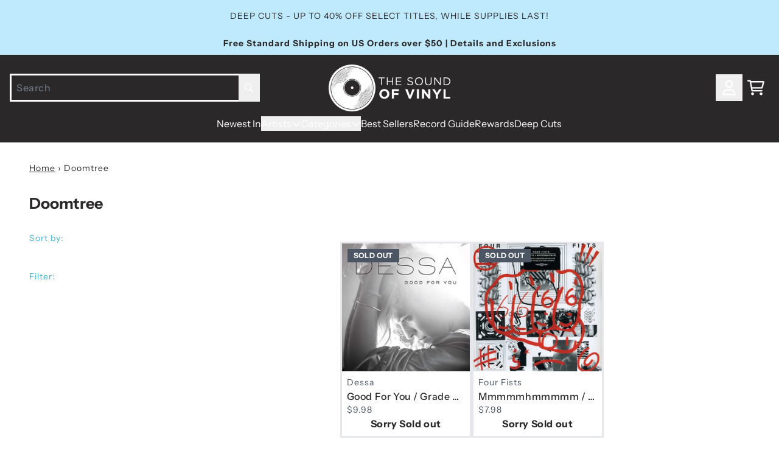

--- FILE ---
content_type: text/html; charset=utf-8
request_url: https://thesoundofvinyl.us/collections/doomtree
body_size: 35795
content:
<!doctype html>
<html class="flex flex-col min-h-full" lang="en">
<head>
<script>
vice= {
  config: {
    viceAccountId: 'umusic',
    viceSiteId: 'soundofvinylofficial',
    viceSectionId: ''
  }
}
</script>
<script src='//vice-prod.sdiapi.com/vice_loader/umusic/soundofvinylofficial'></script>
<meta charset="utf-8">
  <meta name="robots" content="noai, noimageai">
  <meta http-equiv="X-UA-Compatible" content="IE=edge,chrome=1">
  <meta name="viewport" content="width=device-width,initial-scale=1,shrink-to-fit=no,viewport-fit=cover">
  <style data-shopify>
/* TYPOGRAPHY */@font-face {
  font-family: "Instrument Sans";
  font-weight: 700;
  font-style: normal;
  font-display: swap;
  src: url("//thesoundofvinyl.us/cdn/fonts/instrument_sans/instrumentsans_n7.e4ad9032e203f9a0977786c356573ced65a7419a.woff2") format("woff2"),
       url("//thesoundofvinyl.us/cdn/fonts/instrument_sans/instrumentsans_n7.b9e40f166fb7639074ba34738101a9d2990bb41a.woff") format("woff");
}
@font-face {
  font-family: "Instrument Sans";
  font-weight: 400;
  font-style: normal;
  font-display: swap;
  src: url("//thesoundofvinyl.us/cdn/fonts/instrument_sans/instrumentsans_n4.db86542ae5e1596dbdb28c279ae6c2086c4c5bfa.woff2") format("woff2"),
       url("//thesoundofvinyl.us/cdn/fonts/instrument_sans/instrumentsans_n4.510f1b081e58d08c30978f465518799851ef6d8b.woff") format("woff");
}
@font-face {
  font-family: "Instrument Sans";
  font-weight: 500;
  font-style: normal;
  font-display: swap;
  src: url("//thesoundofvinyl.us/cdn/fonts/instrument_sans/instrumentsans_n5.1ce463e1cc056566f977610764d93d4704464858.woff2") format("woff2"),
       url("//thesoundofvinyl.us/cdn/fonts/instrument_sans/instrumentsans_n5.9079eb7bba230c9d8d8d3a7d101aa9d9f40b6d14.woff") format("woff");
}
@font-face {
  font-family: "Instrument Sans";
  font-weight: 700;
  font-style: normal;
  font-display: swap;
  src: url("//thesoundofvinyl.us/cdn/fonts/instrument_sans/instrumentsans_n7.e4ad9032e203f9a0977786c356573ced65a7419a.woff2") format("woff2"),
       url("//thesoundofvinyl.us/cdn/fonts/instrument_sans/instrumentsans_n7.b9e40f166fb7639074ba34738101a9d2990bb41a.woff") format("woff");
}
@font-face {
  font-family: "Instrument Sans";
  font-weight: 400;
  font-style: normal;
  font-display: swap;
  src: url("//thesoundofvinyl.us/cdn/fonts/instrument_sans/instrumentsans_n4.db86542ae5e1596dbdb28c279ae6c2086c4c5bfa.woff2") format("woff2"),
       url("//thesoundofvinyl.us/cdn/fonts/instrument_sans/instrumentsans_n4.510f1b081e58d08c30978f465518799851ef6d8b.woff") format("woff");
}
:root {
--typeface_primary: "Instrument Sans", sans-serif;--typeface_secondary: "Instrument Sans", sans-serif;--typeface_tertiary: "Instrument Sans", sans-serif;--font_display_md: var(--typeface_tertiary);
  --font_display_md_weight: 400;
  --font_display_md_letter: -0.0125rem;
  --font_display_md_line: 1.2;
  --font_display_md_text_transform: uppercase;--font_display_md_size: 1.0rem;
  --font_display_md_size_md: 1.3125rem;--font_heading_2xl: var(--typeface_primary);
  --font_heading_2xl_weight: 700;
  --font_heading_2xl_letter: 0.0rem;
  --font_heading_2xl_line: 1.2;
  --font_heading_2xl_text_transform: none;--font_heading_2xl_size: 1.75rem;
  --font_heading_2xl_size_md: 2.0rem;--font_heading_xl: var(--typeface_primary);
  --font_heading_xl_weight: 700;
  --font_heading_xl_letter: 0.0rem;
  --font_heading_xl_line: 1.2;
  --font_heading_xl_text_transform: none;--font_heading_xl_size: 1.5625rem;
  --font_heading_xl_size_md: 1.75rem;--font_heading_lg: var(--typeface_secondary);
  --font_heading_lg_weight: 900;
  --font_heading_lg_letter: 0.0rem;
  --font_heading_lg_line: 1.2;
  --font_heading_lg_text_transform: none;--font_heading_lg_size: 1.3125rem;
  --font_heading_lg_size_md: 1.5625rem;--font_heading_md: var(--typeface_secondary);
  --font_heading_md_weight: 700;
  --font_heading_md_letter: 0.0rem;
  --font_heading_md_line: 1.2;
  --font_heading_md_text_transform: none;--font_heading_md_size: 1.125rem;
  --font_heading_md_size_md: 1.25rem;--font_body_lg: var(--typeface_primary);
  --font_body_lg_weight: 400;
  --font_body_lg_letter: 0.0rem;
  --font_body_lg_line: 1.5;
  --font_body_lg_text_transform: none;--font_body_lg_size: 1.0rem;
  --font_body_lg_size_md: 1.125rem;--font_body_md: var(--typeface_primary);
  --font_body_md_weight: 500;
  --font_body_md_letter: 0.0375rem;
  --font_body_md_line: 1.5;
  --font_body_md_text_transform: none;--font_body_md_size: 0.875rem;
  --font_body_md_size_md: 1.0rem;--font_body_sm: var(--typeface_primary);
  --font_body_sm_weight: 400;
  --font_body_sm_letter: 0.0625rem;
  --font_body_sm_line: 1.5;
  --font_body_sm_text_transform: none;--font_body_sm_size: 0.75rem;
  --font_body_sm_size_md: 0.875rem;--font_body_xs: var(--typeface_secondary);
  --font_body_xs_weight: 800;
  --font_body_xs_letter: 0.025rem;
  --font_body_xs_line: 1.5;
  --font_body_xs_text_transform: uppercase;--font_body_xs_size: 0.75rem;
  --font_body_xs_size_md: 0.75rem;--font_button: var(--typeface_primary);
  --font_button_weight: 700;
  --font_button_letter: 0.15625rem;
  --font_button_line: 1;
  --font_button_text_transform: uppercase;--font_button_size: 0.875rem;
  --font_button_size_md: 0.875rem;--font_navigation_lg: var(--typeface_primary);
  --font_navigation_lg_weight: 400;
  --font_navigation_lg_letter: 0.0rem;
  --font_navigation_lg_line: 1.5;
  --font_navigation_lg_text_transform: none;--font_navigation_lg_size: 1.125rem;
  --font_navigation_lg_size_md: 1.125rem;--font_navigation_md: var(--typeface_primary);
  --font_navigation_md_weight: 400;
  --font_navigation_md_letter: 0.0rem;
  --font_navigation_md_line: 1.5;
  --font_navigation_md_text_transform: none;--font_navigation_md_size: 0.9375rem;
  --font_navigation_md_size_md: 1.0rem;--font_navigation_sm: var(--typeface_primary);
  --font_navigation_sm_weight: 400;
  --font_navigation_sm_letter: 0.0rem;
  --font_navigation_sm_line: 1.5;
  --font_navigation_sm_text_transform: none;--font_navigation_sm_size: 0.875rem;
  --font_navigation_sm_size_md: 0.875rem;
}
/* TYPOGRAPHY */

</style>
  <style data-shopify>
  /**
      Set Color Variable from shopify
  */
  :root {
    --color-outline: #2563eb;
    --color-black: hsl(0 0% 5%);
    --color-white: hsl(0 0% 95%);
    --color-transparent: rgba(0,0,0,0);

    --color-gray-50: hsl(210 20% 98%);
    --color-gray-100: hsl(220 14% 96%);
    --color-gray-200: hsl(220 13% 91%);
    --color-gray-300: hsl(216 12% 84%);
    --color-gray-400: hsl(218 11% 65%);
    --color-gray-500: hsl(220 9% 46%);
    --color-gray-600: hsl(215 14% 34%);
    --color-gray-700: hsl(217 19% 27%);
    --color-gray-800: hsl(215 28% 17%);
    --color-gray-900: hsl(221 39% 11%);

    --color-gray-100-on: hsl(221 39% 11%);
    --color-gray-900-on: hsl(220 14% 96%);--scheme1-content-base:0 2% 16%;
      --scheme1-content-subtle:215 14% 34%;
      --scheme1-content-emphasis:0 2% 16%;
      --scheme1-content-heading:0 2% 16%;

      --scheme1-surface:0 0% 100%;
      --scheme1-surface-gradient: ;
      --scheme1-background:0 0% 100%;
      --scheme1-background-gradient: ;

      --scheme1-primary:0 2% 16%;
      --scheme1-primary-light:0 2% 36%;
      --scheme1-primary-dark:0 0% 0%;
      --scheme1-primary-on:0 0% 100%;
      --scheme1-primary-gradient: ;

      --scheme1-secondary:195 69% 55%;
      --scheme1-secondary-light:195 70% 75%;
      --scheme1-secondary-dark:195 69% 35%;
      --scheme1-secondary-on:220 6% 90%;
      --scheme1-secondary-gradient: ;

      --scheme1-tertiary:195 98% 76%;
      --scheme1-tertiary-light:196 100% 96%;
      --scheme1-tertiary-dark:195 98% 56%;
      --scheme1-tertiary-on:0 2% 16%;
      --scheme1-tertiary-gradient: ;--scheme1-notification-on:200 4% 13%;
      --scheme1-notification:220 6% 90%;
      --scheme1-notification-mix: hsl(211, 11%, 42%);--scheme1-success-on:150 3% 13%;
      --scheme1-success:141 79% 85%;
      --scheme1-success-mix: hsl(141, 22%, 39%);--scheme1-error-on:0 74% 42%;
      --scheme1-error:0 100% 97%;
      --scheme1-error-mix: hsl(0, 66%, 60%);--scheme2-content-base:0 0% 100%;
      --scheme2-content-subtle:0 0% 100%;
      --scheme2-content-emphasis:199 94% 87%;
      --scheme2-content-heading:0 0% 100%;

      --scheme2-surface:0 2% 16%;
      --scheme2-surface-gradient: ;
      --scheme2-background:0 2% 16%;
      --scheme2-background-gradient: ;

      --scheme2-primary:0 2% 16%;
      --scheme2-primary-light:0 2% 36%;
      --scheme2-primary-dark:0 0% 0%;
      --scheme2-primary-on:0 0% 100%;
      --scheme2-primary-gradient: ;

      --scheme2-secondary:201 100% 53%;
      --scheme2-secondary-light:200 100% 73%;
      --scheme2-secondary-dark:200 100% 33%;
      --scheme2-secondary-on:0 0% 100%;
      --scheme2-secondary-gradient: ;

      --scheme2-tertiary:199 94% 87%;
      --scheme2-tertiary-light:0 0% 100%;
      --scheme2-tertiary-dark:199 94% 67%;
      --scheme2-tertiary-on:0 2% 16%;
      --scheme2-tertiary-gradient: ;--scheme2-notification-on:200 4% 13%;
      --scheme2-notification:220 6% 90%;
      --scheme2-notification-mix: hsl(211, 11%, 42%);--scheme2-success-on:150 3% 13%;
      --scheme2-success:141 79% 85%;
      --scheme2-success-mix: hsl(141, 22%, 39%);--scheme2-error-on:0 74% 42%;
      --scheme2-error:0 100% 97%;
      --scheme2-error-mix: hsl(0, 66%, 60%);--scheme3-content-base:220 13% 91%;
      --scheme3-content-subtle:216 12% 84%;
      --scheme3-content-emphasis:210 20% 98%;
      --scheme3-content-heading:210 20% 98%;

      --scheme3-surface:221 39% 11%;
      --scheme3-surface-gradient: ;
      --scheme3-background:224 71% 4%;
      --scheme3-background-gradient: ;

      --scheme3-primary:224 71% 4%;
      --scheme3-primary-light:224 71% 24%;
      --scheme3-primary-dark:0 0% 0%;
      --scheme3-primary-on:210 20% 98%;
      --scheme3-primary-gradient: ;

      --scheme3-secondary:221 39% 11%;
      --scheme3-secondary-light:221 39% 31%;
      --scheme3-secondary-dark:0 0% 0%;
      --scheme3-secondary-on:220 13% 91%;
      --scheme3-secondary-gradient: ;

      --scheme3-tertiary:217 19% 27%;
      --scheme3-tertiary-light:217 19% 47%;
      --scheme3-tertiary-dark:220 18% 7%;
      --scheme3-tertiary-on:210 20% 98%;
      --scheme3-tertiary-gradient: ;--scheme3-notification-on:200 4% 13%;
      --scheme3-notification:220 6% 90%;
      --scheme3-notification-mix: hsl(211, 11%, 42%);--scheme3-success-on:150 3% 13%;
      --scheme3-success:141 79% 85%;
      --scheme3-success-mix: hsl(141, 22%, 39%);--scheme3-error-on:0 74% 42%;
      --scheme3-error:0 100% 97%;
      --scheme3-error-mix: hsl(0, 66%, 60%);--scheme4-content-base:226 100% 94%;
      --scheme4-content-subtle:228 96% 89%;
      --scheme4-content-emphasis:0 0% 100%;
      --scheme4-content-heading:0 0% 100%;

      --scheme4-surface:244 47% 20%;
      --scheme4-surface-gradient: ;
      --scheme4-background:242 47% 34%;
      --scheme4-background-gradient: ;

      --scheme4-primary:0 0% 100%;
      --scheme4-primary-light:0 0% 100%;
      --scheme4-primary-dark:0 0% 80%;
      --scheme4-primary-on:230 94% 82%;
      --scheme4-primary-gradient: ;

      --scheme4-secondary:226 100% 94%;
      --scheme4-secondary-light:0 0% 100%;
      --scheme4-secondary-dark:226 100% 74%;
      --scheme4-secondary-on:0 0% 98%;
      --scheme4-secondary-gradient: ;

      --scheme4-tertiary:230 94% 82%;
      --scheme4-tertiary-light:0 0% 100%;
      --scheme4-tertiary-dark:230 94% 62%;
      --scheme4-tertiary-on:0 0% 98%;
      --scheme4-tertiary-gradient: ;--scheme4-notification-on:200 4% 13%;
      --scheme4-notification:220 6% 90%;
      --scheme4-notification-mix: hsl(211, 11%, 42%);--scheme4-success-on:150 3% 13%;
      --scheme4-success:141 79% 85%;
      --scheme4-success-mix: hsl(141, 22%, 39%);--scheme4-error-on:0 74% 42%;
      --scheme4-error:0 100% 97%;
      --scheme4-error-mix: hsl(0, 66%, 60%);}.scheme-scheme1 {
        /* Content */
        --color-content-base: hsl(var(--scheme1-content-base));
        --color-content-subtle: hsl(var(--scheme1-content-subtle));
        --color-content-emphasis: hsl(var(--scheme1-content-emphasis));
        --color-content-heading: hsl(var(--scheme1-content-heading));

        /* Surface */
        --color-surface: hsl(var(--scheme1-surface, var(--scheme1-background)));--color-surface-gradient: hsl(var(--scheme1-surface));
        /* Background */
        --color-background: hsl(var(--scheme1-background));--color-background-gradient: hsl(var(--scheme1-background));/* Primary Color */
        --color-primary-on: hsl(var(--scheme1-primary-on));
        --color-primary: hsl(var(--scheme1-primary));
        --color-primary-dark: hsl(var(--scheme1-primary-dark));
        --color-primary-light: hsl(var(--scheme1-primary-light));--color-primary-gradient: hsl(var(--scheme1-primary));/* Secondary Color */
        --color-secondary-on: hsl(var(--scheme1-secondary-on));
        --color-secondary: hsl(var(--scheme1-secondary));
        --color-secondary-dark: hsl(var(--scheme1-secondary-dark));
        --color-secondary-light: hsl(var(--scheme1-secondary-light));--color-secondary-gradient: hsl(var(--scheme1-secondary));/* Tertiary Color */
        --color-tertiary-on: hsl(var(--scheme1-tertiary-on));
        --color-tertiary: hsl(var(--scheme1-tertiary));
        --color-tertiary-dark: hsl(var(--scheme1-tertiary-dark));
        --color-tertiary-light: hsl(var(--scheme1-tertiary-light));--color-tertiary-gradient: hsl(var(--scheme1-tertiary));/* Accent Colors */
        /* Notification */
        --color-on-notification: hsl(var(--scheme1-notification-on));
        --color-notification: hsl(var(--scheme1-notification));
        --color-notification-mix: var(--scheme1-notification-mix);

        /* Success */
        --color-on-success: hsl(var(--scheme1-success-on));
        --color-success: hsl(var(--scheme1-success));
        --color-success-mix: var(--scheme1-success-mix);

        /* Error */
        --color-on-error: hsl(var(--scheme1-error-on));
        --color-error-on: var(--color-on-error);
        --color-error: hsl(var(--scheme1-error));
        --color-error-mix: var(--scheme1-error-mix);--color-error-mix-on: var(--color-black);

        /* Section */--color-text: var(--color-content-base, var(--color-content-base));
        --color-border: var(--color-transparent, var(--border-default-color));
        /* Section */

        /* Tables BG Color */
        --color-table-bg: var(--color-default, var(--color-background));

        /* Input Color */
        --color-input-text: hsl(var(--scheme1-content-base));
      }
    .scheme-scheme2 {
        /* Content */
        --color-content-base: hsl(var(--scheme2-content-base));
        --color-content-subtle: hsl(var(--scheme2-content-subtle));
        --color-content-emphasis: hsl(var(--scheme2-content-emphasis));
        --color-content-heading: hsl(var(--scheme2-content-heading));

        /* Surface */
        --color-surface: hsl(var(--scheme2-surface, var(--scheme2-background)));--color-surface-gradient: hsl(var(--scheme2-surface));
        /* Background */
        --color-background: hsl(var(--scheme2-background));--color-background-gradient: hsl(var(--scheme2-background));/* Primary Color */
        --color-primary-on: hsl(var(--scheme2-primary-on));
        --color-primary: hsl(var(--scheme2-primary));
        --color-primary-dark: hsl(var(--scheme2-primary-dark));
        --color-primary-light: hsl(var(--scheme2-primary-light));--color-primary-gradient: hsl(var(--scheme2-primary));/* Secondary Color */
        --color-secondary-on: hsl(var(--scheme2-secondary-on));
        --color-secondary: hsl(var(--scheme2-secondary));
        --color-secondary-dark: hsl(var(--scheme2-secondary-dark));
        --color-secondary-light: hsl(var(--scheme2-secondary-light));--color-secondary-gradient: hsl(var(--scheme2-secondary));/* Tertiary Color */
        --color-tertiary-on: hsl(var(--scheme2-tertiary-on));
        --color-tertiary: hsl(var(--scheme2-tertiary));
        --color-tertiary-dark: hsl(var(--scheme2-tertiary-dark));
        --color-tertiary-light: hsl(var(--scheme2-tertiary-light));--color-tertiary-gradient: hsl(var(--scheme2-tertiary));/* Accent Colors */
        /* Notification */
        --color-on-notification: hsl(var(--scheme2-notification-on));
        --color-notification: hsl(var(--scheme2-notification));
        --color-notification-mix: var(--scheme2-notification-mix);

        /* Success */
        --color-on-success: hsl(var(--scheme2-success-on));
        --color-success: hsl(var(--scheme2-success));
        --color-success-mix: var(--scheme2-success-mix);

        /* Error */
        --color-on-error: hsl(var(--scheme2-error-on));
        --color-error-on: var(--color-on-error);
        --color-error: hsl(var(--scheme2-error));
        --color-error-mix: var(--scheme2-error-mix);--color-error-mix-on: var(--color-black);

        /* Section */--color-bg: var(--color-transparent, var(--color-background));--color-text: var(--color-content-base, var(--color-content-base));
        --color-border: var(--color-transparent, var(--border-default-color));
        /* Section */

        /* Tables BG Color */
        --color-table-bg: var(--color-default, var(--color-background));

        /* Input Color */
        --color-input-text: hsl(var(--scheme2-content-base));
      }
    .scheme-scheme3 {
        /* Content */
        --color-content-base: hsl(var(--scheme3-content-base));
        --color-content-subtle: hsl(var(--scheme3-content-subtle));
        --color-content-emphasis: hsl(var(--scheme3-content-emphasis));
        --color-content-heading: hsl(var(--scheme3-content-heading));

        /* Surface */
        --color-surface: hsl(var(--scheme3-surface, var(--scheme3-background)));--color-surface-gradient: hsl(var(--scheme3-surface));
        /* Background */
        --color-background: hsl(var(--scheme3-background));--color-background-gradient: hsl(var(--scheme3-background));/* Primary Color */
        --color-primary-on: hsl(var(--scheme3-primary-on));
        --color-primary: hsl(var(--scheme3-primary));
        --color-primary-dark: hsl(var(--scheme3-primary-dark));
        --color-primary-light: hsl(var(--scheme3-primary-light));--color-primary-gradient: hsl(var(--scheme3-primary));/* Secondary Color */
        --color-secondary-on: hsl(var(--scheme3-secondary-on));
        --color-secondary: hsl(var(--scheme3-secondary));
        --color-secondary-dark: hsl(var(--scheme3-secondary-dark));
        --color-secondary-light: hsl(var(--scheme3-secondary-light));--color-secondary-gradient: hsl(var(--scheme3-secondary));/* Tertiary Color */
        --color-tertiary-on: hsl(var(--scheme3-tertiary-on));
        --color-tertiary: hsl(var(--scheme3-tertiary));
        --color-tertiary-dark: hsl(var(--scheme3-tertiary-dark));
        --color-tertiary-light: hsl(var(--scheme3-tertiary-light));--color-tertiary-gradient: hsl(var(--scheme3-tertiary));/* Accent Colors */
        /* Notification */
        --color-on-notification: hsl(var(--scheme3-notification-on));
        --color-notification: hsl(var(--scheme3-notification));
        --color-notification-mix: var(--scheme3-notification-mix);

        /* Success */
        --color-on-success: hsl(var(--scheme3-success-on));
        --color-success: hsl(var(--scheme3-success));
        --color-success-mix: var(--scheme3-success-mix);

        /* Error */
        --color-on-error: hsl(var(--scheme3-error-on));
        --color-error-on: var(--color-on-error);
        --color-error: hsl(var(--scheme3-error));
        --color-error-mix: var(--scheme3-error-mix);--color-error-mix-on: var(--color-black);

        /* Section */--color-bg: var(--color-transparent, var(--color-background));--color-text: var(--color-content-base, var(--color-content-base));
        --color-border: var(--color-transparent, var(--border-default-color));
        /* Section */

        /* Tables BG Color */
        --color-table-bg: var(--color-default, var(--color-background));

        /* Input Color */
        --color-input-text: hsl(var(--scheme3-content-base));
      }
    .scheme-scheme4 {
        /* Content */
        --color-content-base: hsl(var(--scheme4-content-base));
        --color-content-subtle: hsl(var(--scheme4-content-subtle));
        --color-content-emphasis: hsl(var(--scheme4-content-emphasis));
        --color-content-heading: hsl(var(--scheme4-content-heading));

        /* Surface */
        --color-surface: hsl(var(--scheme4-surface, var(--scheme4-background)));--color-surface-gradient: hsl(var(--scheme4-surface));
        /* Background */
        --color-background: hsl(var(--scheme4-background));--color-background-gradient: hsl(var(--scheme4-background));/* Primary Color */
        --color-primary-on: hsl(var(--scheme4-primary-on));
        --color-primary: hsl(var(--scheme4-primary));
        --color-primary-dark: hsl(var(--scheme4-primary-dark));
        --color-primary-light: hsl(var(--scheme4-primary-light));--color-primary-gradient: hsl(var(--scheme4-primary));/* Secondary Color */
        --color-secondary-on: hsl(var(--scheme4-secondary-on));
        --color-secondary: hsl(var(--scheme4-secondary));
        --color-secondary-dark: hsl(var(--scheme4-secondary-dark));
        --color-secondary-light: hsl(var(--scheme4-secondary-light));--color-secondary-gradient: hsl(var(--scheme4-secondary));/* Tertiary Color */
        --color-tertiary-on: hsl(var(--scheme4-tertiary-on));
        --color-tertiary: hsl(var(--scheme4-tertiary));
        --color-tertiary-dark: hsl(var(--scheme4-tertiary-dark));
        --color-tertiary-light: hsl(var(--scheme4-tertiary-light));--color-tertiary-gradient: hsl(var(--scheme4-tertiary));/* Accent Colors */
        /* Notification */
        --color-on-notification: hsl(var(--scheme4-notification-on));
        --color-notification: hsl(var(--scheme4-notification));
        --color-notification-mix: var(--scheme4-notification-mix);

        /* Success */
        --color-on-success: hsl(var(--scheme4-success-on));
        --color-success: hsl(var(--scheme4-success));
        --color-success-mix: var(--scheme4-success-mix);

        /* Error */
        --color-on-error: hsl(var(--scheme4-error-on));
        --color-error-on: var(--color-on-error);
        --color-error: hsl(var(--scheme4-error));
        --color-error-mix: var(--scheme4-error-mix);--color-error-mix-on: var(--color-black);

        /* Section */--color-bg: var(--color-transparent, var(--color-background));--color-text: var(--color-content-base, var(--color-content-base));
        --color-border: var(--color-transparent, var(--border-default-color));
        /* Section */

        /* Tables BG Color */
        --color-table-bg: var(--color-default, var(--color-background));

        /* Input Color */
        --color-input-text: hsl(var(--scheme4-content-base));
      }
    
</style>

  <style data-shopify>:root {
    --border-default-width: nonepx;
    --border-default-width-narrow: nonepx;
    --border-default-width-wide: nonepx;
    --border-default-radius: 0;
    --border-default-color: var(--color-content-subtle);
  }</style>
  <style data-shopify>
  :root {--button-px-sm: 0.75rem; --button-py-sm: 0.5rem; --button-px-md: 1rem; --button-py-md: 0.625rem; --button-px-lg: 1.25rem; --button-py-lg: 0.75rem; --button-font-size: var(--font_button_size);--button-all-border-radius: 4px;/* default */ --border-button-width: var(--border-default-width);--button-px-default: var(--button-px-lg);--button-py-default: var(--button-py-md);}

  .btn {--tw-shadow: 0 0px 0px 0 var(--button-shadow-color); --button-box-shadow: var(--tw-ring-offset-shadow, 0 0 rgba(0,0,0,0)), var(--tw-ring-shadow, 0 0 rgba(0,0,0,0)), var(--tw-shadow); display: flex; align-items: center; justify-content: center; text-align: center; cursor: pointer; position: relative; overflow: hidden; color: var(--button-color); border: var(--border-button-width) solid var(--border-color); border-radius: var(--button-all-border-radius); box-shadow: var(--button-box-shadow); padding: var(--button-py-default) var(--button-px-default); font-size: var(--button-font-size); font-family: var(--font_button); font-weight: var(--font_button_weight); letter-spacing: var(--font_button_letter); line-height: var(--font_button_line); text-transform: var(--font_button_text_transform); transition: .2s ease-out; --border-color: var(--default,var(--color-primary)); --button-color: var(--color-primary-on); --button-shadow-color: var(--color-primary-20); text-decoration-color: transparent; --button-fill: var(--color-primary);--button-fill-hover: var(--color-primary-light);}

  .btn:before,
  .btn:after {
    content: '';
    background: transparent;
    inset: 0;
    position: absolute;
    display: block;
    z-index: -1;
    transition: .2s ease-out;
    transform: translate3d(0,0,0);
  }
  .btn:before {
    background: var(--button-fill-hover);
    opacity: 0;
  }
  .btn:hover::before {
    opacity: var(--button-bg-opacity, 1);
  }

  .btn:after {
    background: var(--button-fill);
    opacity: var(--button-bg-opacity, 1);
  }
  .btn:hover::after {
    opacity: 0;
  }

  input.btn {
    background: var(--button-fill);
  }
  input.btn:before {
    display: none;
  }
  input.btn:after {
    display: none;
  }
  input.btn:hover {
    background: var(--button-fill-hover);
  }

  .btn--sm {
    --button-py-default: var(--button-py-sm);
    --button-px-default: var(--button-px-sm);
    font-size: max(calc(var(--button-font-size) * .618em ), 14px)
  }
  .btn--md {
    --button-py-default: var(--button-py-md);
    --button-px-default: var(--button-px-md);
  }
  .btn--lg {
    --button-py-default: var(--button-py-lg);
    --button-px-default: var(--button-px-lg);
  }

  .btn:hover,
  .btn--primary:hover {--border-color: var(--default,var(--color-primary-light)); --button-color: var(--color-primary-on); --button-shadow-color: var(--color-primary-light-20); text-decoration-color: transparent;}

  .btn--secondary {--border-color: var(--default,var(--color-tertiary)); --button-color: var(--color-tertiary-on); --button-shadow-color: var(--color-tertiary-20); text-decoration-color: transparent; --button-fill: var(--color-tertiary);--button-fill-hover: var(--color-tertiary-dark);}

  .btn--secondary:hover {--border-color: var(--default,var(--color-tertiary-dark)); --button-color: var(--color-tertiary-on); --button-shadow-color: var(--color-tertiary-dark-20); text-decoration-color: transparent;}

  .btn--tertiary {--button-color: var(--color-primary); --border-color: var(--default, var(--color-primary)); --button-shadow-color: transparent; border-width: 0; text-decoration: underline; text-underline-offset: var(--button-py-default); text-decoration-thickness: var(--border-default-width-default); text-decoration-color: var(--default, var(--color-primary)); --button-fill: var(--color-transparent);--button-fill-hover: var(--color-transparent);}

  .btn--tertiary:hover {--button-color: var(--color-secondary); --border-color: var(--default, var(--color-secondary)); --button-shadow-color: transparent; border-width: 0; text-decoration: underline; text-underline-offset: var(--button-py-default); text-decoration-thickness: var(--border-default-width-default); text-decoration-color: var(--default, var(--color-secondary));}

  .btn--light {--border-color: var(--color-gray-100,var(--color-gray-100)); --button-color: var(--color-gray-100-on); --button-shadow-color: var(--color-gray-100-20); text-decoration-color: transparent; --button-fill: var(--color-gray-100);--button-fill-hover: var(--color-gray-100);}

  .btn--light:hover {--border-color: var(--color-gray-100,var(--color-gray-100)); --button-color: var(--color-gray-100-on); --button-shadow-color: var(--color-gray-100-20); text-decoration-color: transparent;}

  .btn--dark {--border-color: var(--color-gray-900,var(--color-gray-900)); --button-color: var(--color-gray-900-on); --button-shadow-color: var(--color-gray-900-20); text-decoration-color: transparent; --button-fill: var(--color-gray-900);--button-fill-hover: var(--color-gray-900);}

  .btn--dark:hover {--border-color: var(--color-gray-900,var(--color-gray-900)); --button-color: var(--color-gray-900-on); --button-shadow-color: var(--color-gray-900-20); text-decoration-color: transparent;}

  @media screen and (min-width: 48em) {
    .btn {
      --button-font-size: var(--font_button_size_md);
    }
  }
</style>

  <style data-shopify>
:root {
  --gap-sm-2xs: 0.25rem;
  --gap-sm-xs: 0.5rem;
  --gap-sm-sm: 0.75rem;
  --gap-sm-md: 1.0rem;
  --gap-sm-lg: 1.25rem;
  --gap-sm-xl: 1.5rem;
  --gap-sm-2xl: 2.0rem;
  --gap-lg-2xs: 0.5rem;
  --gap-lg-xs: 1.0rem;
  --gap-lg-sm: 1.5rem;
  --gap-lg-md: 2.0rem;
  --gap-lg-lg: 2.5rem;
  --gap-lg-xl: 3.0rem;
  --gap-lg-2xl: 3.5rem;
  --gap-container-2xs: 0.5rem;
  --gap-container-xs: 1.0rem;
  --gap-container-sm: 2.0rem;
  --gap-container-md: 3.0rem;
  --gap-container-lg: 4.0rem;
  --gap-container-xl: 5.0rem;
  --gap-container-2xl: 6.0rem;
  --padding-xs-2xs: 0.125rem;
  --padding-xs-xs: 0.25rem;
  --padding-xs-sm: 0.375rem;
  --padding-xs-md: 0.5rem;
  --padding-xs-lg: 0.625rem;
  --padding-xs-xl: 0.75rem;
  --padding-xs-2xl: 1.0rem;
  --padding-sm-2xs: 0.25rem;
  --padding-sm-xs: 0.5rem;
  --padding-sm-sm: 0.75rem;
  --padding-sm-md: 1.0rem;
  --padding-sm-lg: 1.25rem;
  --padding-sm-xl: 1.5rem;
  --padding-sm-2xl: 2.0rem;
  --padding-lg-2xs: 0.5rem;
  --padding-lg-xs: 1.0rem;
  --padding-lg-sm: 1.5rem;
  --padding-lg-md: 2.0rem;
  --padding-lg-lg: 2.5rem;
  --padding-lg-xl: 3.0rem;
  --padding-lg-2xl: 3.5rem;
  --padding-container-2xs: 0.5rem;
  --padding-container-xs: 1.0rem;
  --padding-container-sm: 2.0rem;
  --padding-container-md: 3.0rem;
  --padding-container-lg: 4.0rem;
  --padding-container-xl: 5.0rem;
  --padding-container-2xl: 6.0rem;
  --padding-section-desktop-2xs: .5rem;
  --padding-section-desktop-xs: 1rem;
  --padding-section-desktop-sm: 2rem;
  --padding-section-desktop-md: 3rem;
  --padding-section-desktop-lg: 4rem;
  --padding-section-desktop-xl: 5rem;
  --padding-section-desktop-2xl: 6rem;
  --padding-section-mobile-2xs: .25rem;
  --padding-section-mobile-xs: .5rem;
  --padding-section-mobile-sm: 1.5rem;
  --padding-section-mobile-md: 2rem;
  --padding-section-mobile-lg: 2.5rem;
  --padding-section-mobile-xl: 3rem;
  --padding-section-mobile-2xl: 4rem;
  --margin-sm-2xs: 0.25rem;
  --margin-sm-xs: 0.5rem;
  --margin-sm-sm: 0.75rem;
  --margin-sm-md: 1.0rem;
  --margin-sm-lg: 1.25rem;
  --margin-sm-xl: 1.5rem;
  --margin-sm-2xl: 2.0rem;
  --margin-lg-2xs: 0.5rem;
  --margin-lg-xs: 1.0rem;
  --margin-lg-sm: 1.5rem;
  --margin-lg-md: 2.0rem;
  --margin-lg-lg: 2.5rem;
  --margin-lg-xl: 3.0rem;
  --margin-lg-2xl: 3.5rem;
  --margin-container-2xs: 0.5rem;
  --margin-container-xs: 1.0rem;
  --margin-container-sm: 2.0rem;
  --margin-container-md: 3.0rem;
  --margin-container-lg: 4.0rem;
  --margin-container-xl: 5.0rem;
  --margin-container-2xl: 6.0rem;
  --w-tooltip-sm: 180px;
  --w-tooltip-md: 210px;
  --w-tooltip-lg: 240px;
  --w-tooltip-xl: 270px;

  --container-max-w-sm: 100rem;
  --container-max-w-lg: 200rem;--select-pad-r: calc(var(--border-default-width) + 1rem + (2 * var(--padding-sm-xs)));
}

</style>
  <link href="//thesoundofvinyl.us/cdn/shop/t/153/assets/styles-critical.bundle.css?v=34754039430023768241761933356" rel="stylesheet" type="text/css" media="all" />
  <title>Doomtree - The Sound of Vinyl</title>
<script>
    window.theme_version = '2.39.1';
</script>
<script src="//thesoundofvinyl.us/cdn/shop/t/153/assets/runtime.bundle.js?v=144738403040859551971761933354"></script><script defer="defer" src="//thesoundofvinyl.us/cdn/shop/t/153/assets/geolocation.bundle.js?v=134676996089349896181761933342"></script>
<script>
  window.dataLayer = window.dataLayer || [];
  
window.dataLayer.push({
    event:'page_data_loaded',
    user: {
      logged_in: 'false'
    },
    pageType: 'collection',
    platform: 'shopify',
    shopify_consent: 'true',
    platform_theme: 'global',
    platform_version: window.theme_version
  });
</script>

<script>(function(w,d,s,l,i){w[l]=w[l]||[];w[l].push({'gtm.start':
new Date().getTime(),event:'gtm.js'});var f=d.getElementsByTagName(s)[0],
j=d.createElement(s),dl=l!='dataLayer'?'&l='+l:'';j.async=true;j.src=
'https://www.googletagmanager.com/gtm.js?id='+i+dl;f.parentNode.insertBefore(j,f);
})(window,document,'script','dataLayer','GTM-PPXRXFJ');</script>

<link rel="canonical" href="https://thesoundofvinyl.us/collections/doomtree">

  <script>window.performance && window.performance.mark && window.performance.mark('shopify.content_for_header.start');</script><meta name="google-site-verification" content="CiJR_dPvhOxqKcW31k-VeYvqaMBEH9e-F6zNQo6eILU">
<meta name="google-site-verification" content="oAk20_hnjZ0deDJ9gxYz5GMrpcVdJWfftd8W7EOjWok">
<meta id="shopify-digital-wallet" name="shopify-digital-wallet" content="/28743237725/digital_wallets/dialog">
<meta name="shopify-checkout-api-token" content="e43227f60c7e11f33a3c35684c2dab7b">
<meta id="in-context-paypal-metadata" data-shop-id="28743237725" data-venmo-supported="false" data-environment="production" data-locale="en_US" data-paypal-v4="true" data-currency="USD">
<link rel="alternate" type="application/atom+xml" title="Feed" href="/collections/doomtree.atom" />
<link rel="alternate" type="application/json+oembed" href="https://thesoundofvinyl.us/collections/doomtree.oembed">
<script async="async" src="/checkouts/internal/preloads.js?locale=en-US"></script>
<link rel="preconnect" href="https://shop.app" crossorigin="anonymous">
<script async="async" src="https://shop.app/checkouts/internal/preloads.js?locale=en-US&shop_id=28743237725" crossorigin="anonymous"></script>
<script id="apple-pay-shop-capabilities" type="application/json">{"shopId":28743237725,"countryCode":"US","currencyCode":"USD","merchantCapabilities":["supports3DS"],"merchantId":"gid:\/\/shopify\/Shop\/28743237725","merchantName":"The Sound of Vinyl","requiredBillingContactFields":["postalAddress","email","phone"],"requiredShippingContactFields":["postalAddress","email","phone"],"shippingType":"shipping","supportedNetworks":["visa","masterCard","amex","discover","elo","jcb"],"total":{"type":"pending","label":"The Sound of Vinyl","amount":"1.00"},"shopifyPaymentsEnabled":true,"supportsSubscriptions":true}</script>
<script id="shopify-features" type="application/json">{"accessToken":"e43227f60c7e11f33a3c35684c2dab7b","betas":["rich-media-storefront-analytics"],"domain":"thesoundofvinyl.us","predictiveSearch":true,"shopId":28743237725,"locale":"en"}</script>
<script>var Shopify = Shopify || {};
Shopify.shop = "sound-of-vinyl-official.myshopify.com";
Shopify.locale = "en";
Shopify.currency = {"active":"USD","rate":"1.0"};
Shopify.country = "US";
Shopify.theme = {"name":"UMG2-2.39.1 11.3 Re-skin","id":145536286813,"schema_name":"Rhythm","schema_version":"2.39.1","theme_store_id":null,"role":"main"};
Shopify.theme.handle = "null";
Shopify.theme.style = {"id":null,"handle":null};
Shopify.cdnHost = "thesoundofvinyl.us/cdn";
Shopify.routes = Shopify.routes || {};
Shopify.routes.root = "/";</script>
<script type="module">!function(o){(o.Shopify=o.Shopify||{}).modules=!0}(window);</script>
<script>!function(o){function n(){var o=[];function n(){o.push(Array.prototype.slice.apply(arguments))}return n.q=o,n}var t=o.Shopify=o.Shopify||{};t.loadFeatures=n(),t.autoloadFeatures=n()}(window);</script>
<script>
  window.ShopifyPay = window.ShopifyPay || {};
  window.ShopifyPay.apiHost = "shop.app\/pay";
  window.ShopifyPay.redirectState = null;
</script>
<script id="shop-js-analytics" type="application/json">{"pageType":"collection"}</script>
<script defer="defer" async type="module" src="//thesoundofvinyl.us/cdn/shopifycloud/shop-js/modules/v2/client.init-shop-cart-sync_BdyHc3Nr.en.esm.js"></script>
<script defer="defer" async type="module" src="//thesoundofvinyl.us/cdn/shopifycloud/shop-js/modules/v2/chunk.common_Daul8nwZ.esm.js"></script>
<script type="module">
  await import("//thesoundofvinyl.us/cdn/shopifycloud/shop-js/modules/v2/client.init-shop-cart-sync_BdyHc3Nr.en.esm.js");
await import("//thesoundofvinyl.us/cdn/shopifycloud/shop-js/modules/v2/chunk.common_Daul8nwZ.esm.js");

  window.Shopify.SignInWithShop?.initShopCartSync?.({"fedCMEnabled":true,"windoidEnabled":true});

</script>
<script>
  window.Shopify = window.Shopify || {};
  if (!window.Shopify.featureAssets) window.Shopify.featureAssets = {};
  window.Shopify.featureAssets['shop-js'] = {"shop-cart-sync":["modules/v2/client.shop-cart-sync_QYOiDySF.en.esm.js","modules/v2/chunk.common_Daul8nwZ.esm.js"],"init-fed-cm":["modules/v2/client.init-fed-cm_DchLp9rc.en.esm.js","modules/v2/chunk.common_Daul8nwZ.esm.js"],"shop-button":["modules/v2/client.shop-button_OV7bAJc5.en.esm.js","modules/v2/chunk.common_Daul8nwZ.esm.js"],"init-windoid":["modules/v2/client.init-windoid_DwxFKQ8e.en.esm.js","modules/v2/chunk.common_Daul8nwZ.esm.js"],"shop-cash-offers":["modules/v2/client.shop-cash-offers_DWtL6Bq3.en.esm.js","modules/v2/chunk.common_Daul8nwZ.esm.js","modules/v2/chunk.modal_CQq8HTM6.esm.js"],"shop-toast-manager":["modules/v2/client.shop-toast-manager_CX9r1SjA.en.esm.js","modules/v2/chunk.common_Daul8nwZ.esm.js"],"init-shop-email-lookup-coordinator":["modules/v2/client.init-shop-email-lookup-coordinator_UhKnw74l.en.esm.js","modules/v2/chunk.common_Daul8nwZ.esm.js"],"pay-button":["modules/v2/client.pay-button_DzxNnLDY.en.esm.js","modules/v2/chunk.common_Daul8nwZ.esm.js"],"avatar":["modules/v2/client.avatar_BTnouDA3.en.esm.js"],"init-shop-cart-sync":["modules/v2/client.init-shop-cart-sync_BdyHc3Nr.en.esm.js","modules/v2/chunk.common_Daul8nwZ.esm.js"],"shop-login-button":["modules/v2/client.shop-login-button_D8B466_1.en.esm.js","modules/v2/chunk.common_Daul8nwZ.esm.js","modules/v2/chunk.modal_CQq8HTM6.esm.js"],"init-customer-accounts-sign-up":["modules/v2/client.init-customer-accounts-sign-up_C8fpPm4i.en.esm.js","modules/v2/client.shop-login-button_D8B466_1.en.esm.js","modules/v2/chunk.common_Daul8nwZ.esm.js","modules/v2/chunk.modal_CQq8HTM6.esm.js"],"init-shop-for-new-customer-accounts":["modules/v2/client.init-shop-for-new-customer-accounts_CVTO0Ztu.en.esm.js","modules/v2/client.shop-login-button_D8B466_1.en.esm.js","modules/v2/chunk.common_Daul8nwZ.esm.js","modules/v2/chunk.modal_CQq8HTM6.esm.js"],"init-customer-accounts":["modules/v2/client.init-customer-accounts_dRgKMfrE.en.esm.js","modules/v2/client.shop-login-button_D8B466_1.en.esm.js","modules/v2/chunk.common_Daul8nwZ.esm.js","modules/v2/chunk.modal_CQq8HTM6.esm.js"],"shop-follow-button":["modules/v2/client.shop-follow-button_CkZpjEct.en.esm.js","modules/v2/chunk.common_Daul8nwZ.esm.js","modules/v2/chunk.modal_CQq8HTM6.esm.js"],"lead-capture":["modules/v2/client.lead-capture_BntHBhfp.en.esm.js","modules/v2/chunk.common_Daul8nwZ.esm.js","modules/v2/chunk.modal_CQq8HTM6.esm.js"],"checkout-modal":["modules/v2/client.checkout-modal_CfxcYbTm.en.esm.js","modules/v2/chunk.common_Daul8nwZ.esm.js","modules/v2/chunk.modal_CQq8HTM6.esm.js"],"shop-login":["modules/v2/client.shop-login_Da4GZ2H6.en.esm.js","modules/v2/chunk.common_Daul8nwZ.esm.js","modules/v2/chunk.modal_CQq8HTM6.esm.js"],"payment-terms":["modules/v2/client.payment-terms_MV4M3zvL.en.esm.js","modules/v2/chunk.common_Daul8nwZ.esm.js","modules/v2/chunk.modal_CQq8HTM6.esm.js"]};
</script>
<script>(function() {
  var isLoaded = false;
  function asyncLoad() {
    if (isLoaded) return;
    isLoaded = true;
    var urls = ["https:\/\/r2-t.trackedlink.net\/_dmspt.js?shop=sound-of-vinyl-official.myshopify.com","\/\/shopify.privy.com\/widget.js?shop=sound-of-vinyl-official.myshopify.com","https:\/\/str.rise-ai.com\/?shop=sound-of-vinyl-official.myshopify.com","https:\/\/strn.rise-ai.com\/?shop=sound-of-vinyl-official.myshopify.com","https:\/\/instafeed.nfcube.com\/cdn\/37e86a68e664d52b3c91c979caa037ab.js?shop=sound-of-vinyl-official.myshopify.com","https:\/\/swymv3premium-01.azureedge.net\/code\/swym-shopify.js?shop=sound-of-vinyl-official.myshopify.com","\/\/swymv3premium-01.azureedge.net\/code\/swym_fb_pixel.js?shop=sound-of-vinyl-official.myshopify.com","\/\/cdn.shopify.com\/proxy\/b280dd92fc61befbae0417b894c2e2a0f0a92147f746482ec0468e564913a6a4\/static.cdn.printful.com\/static\/js\/external\/shopify-product-customizer.js?v=0.28\u0026shop=sound-of-vinyl-official.myshopify.com\u0026sp-cache-control=cHVibGljLCBtYXgtYWdlPTkwMA","https:\/\/cdn-loyalty.yotpo.com\/loader\/FJxI5BfvsXHj5mZf__nPVA.js?shop=sound-of-vinyl-official.myshopify.com","https:\/\/cdn.attn.tv\/thesoundofvinylus\/dtag.js?shop=sound-of-vinyl-official.myshopify.com","https:\/\/r2-t.trackedlink.net\/shopify\/ddgtag.js?shop=sound-of-vinyl-official.myshopify.com","https:\/\/size-guides.esc-apps-cdn.com\/1739201251-app.sound-of-vinyl-official.myshopify.com.js?shop=sound-of-vinyl-official.myshopify.com"];
    for (var i = 0; i < urls.length; i++) {
      var s = document.createElement('script');
      s.type = 'text/javascript';
      s.async = true;
      s.src = urls[i];
      var x = document.getElementsByTagName('script')[0];
      x.parentNode.insertBefore(s, x);
    }
  };
  if(window.attachEvent) {
    window.attachEvent('onload', asyncLoad);
  } else {
    window.addEventListener('load', asyncLoad, false);
  }
})();</script>
<script id="__st">var __st={"a":28743237725,"offset":-18000,"reqid":"37e2e9c3-59da-446e-b568-67f49fdf2d9c-1768989575","pageurl":"thesoundofvinyl.us\/collections\/doomtree","u":"ee5153227a5e","p":"collection","rtyp":"collection","rid":159786369117};</script>
<script>window.ShopifyPaypalV4VisibilityTracking = true;</script>
<script id="captcha-bootstrap">!function(){'use strict';const t='contact',e='account',n='new_comment',o=[[t,t],['blogs',n],['comments',n],[t,'customer']],c=[[e,'customer_login'],[e,'guest_login'],[e,'recover_customer_password'],[e,'create_customer']],r=t=>t.map((([t,e])=>`form[action*='/${t}']:not([data-nocaptcha='true']) input[name='form_type'][value='${e}']`)).join(','),a=t=>()=>t?[...document.querySelectorAll(t)].map((t=>t.form)):[];function s(){const t=[...o],e=r(t);return a(e)}const i='password',u='form_key',d=['recaptcha-v3-token','g-recaptcha-response','h-captcha-response',i],f=()=>{try{return window.sessionStorage}catch{return}},m='__shopify_v',_=t=>t.elements[u];function p(t,e,n=!1){try{const o=window.sessionStorage,c=JSON.parse(o.getItem(e)),{data:r}=function(t){const{data:e,action:n}=t;return t[m]||n?{data:e,action:n}:{data:t,action:n}}(c);for(const[e,n]of Object.entries(r))t.elements[e]&&(t.elements[e].value=n);n&&o.removeItem(e)}catch(o){console.error('form repopulation failed',{error:o})}}const l='form_type',E='cptcha';function T(t){t.dataset[E]=!0}const w=window,h=w.document,L='Shopify',v='ce_forms',y='captcha';let A=!1;((t,e)=>{const n=(g='f06e6c50-85a8-45c8-87d0-21a2b65856fe',I='https://cdn.shopify.com/shopifycloud/storefront-forms-hcaptcha/ce_storefront_forms_captcha_hcaptcha.v1.5.2.iife.js',D={infoText:'Protected by hCaptcha',privacyText:'Privacy',termsText:'Terms'},(t,e,n)=>{const o=w[L][v],c=o.bindForm;if(c)return c(t,g,e,D).then(n);var r;o.q.push([[t,g,e,D],n]),r=I,A||(h.body.append(Object.assign(h.createElement('script'),{id:'captcha-provider',async:!0,src:r})),A=!0)});var g,I,D;w[L]=w[L]||{},w[L][v]=w[L][v]||{},w[L][v].q=[],w[L][y]=w[L][y]||{},w[L][y].protect=function(t,e){n(t,void 0,e),T(t)},Object.freeze(w[L][y]),function(t,e,n,w,h,L){const[v,y,A,g]=function(t,e,n){const i=e?o:[],u=t?c:[],d=[...i,...u],f=r(d),m=r(i),_=r(d.filter((([t,e])=>n.includes(e))));return[a(f),a(m),a(_),s()]}(w,h,L),I=t=>{const e=t.target;return e instanceof HTMLFormElement?e:e&&e.form},D=t=>v().includes(t);t.addEventListener('submit',(t=>{const e=I(t);if(!e)return;const n=D(e)&&!e.dataset.hcaptchaBound&&!e.dataset.recaptchaBound,o=_(e),c=g().includes(e)&&(!o||!o.value);(n||c)&&t.preventDefault(),c&&!n&&(function(t){try{if(!f())return;!function(t){const e=f();if(!e)return;const n=_(t);if(!n)return;const o=n.value;o&&e.removeItem(o)}(t);const e=Array.from(Array(32),(()=>Math.random().toString(36)[2])).join('');!function(t,e){_(t)||t.append(Object.assign(document.createElement('input'),{type:'hidden',name:u})),t.elements[u].value=e}(t,e),function(t,e){const n=f();if(!n)return;const o=[...t.querySelectorAll(`input[type='${i}']`)].map((({name:t})=>t)),c=[...d,...o],r={};for(const[a,s]of new FormData(t).entries())c.includes(a)||(r[a]=s);n.setItem(e,JSON.stringify({[m]:1,action:t.action,data:r}))}(t,e)}catch(e){console.error('failed to persist form',e)}}(e),e.submit())}));const S=(t,e)=>{t&&!t.dataset[E]&&(n(t,e.some((e=>e===t))),T(t))};for(const o of['focusin','change'])t.addEventListener(o,(t=>{const e=I(t);D(e)&&S(e,y())}));const B=e.get('form_key'),M=e.get(l),P=B&&M;t.addEventListener('DOMContentLoaded',(()=>{const t=y();if(P)for(const e of t)e.elements[l].value===M&&p(e,B);[...new Set([...A(),...v().filter((t=>'true'===t.dataset.shopifyCaptcha))])].forEach((e=>S(e,t)))}))}(h,new URLSearchParams(w.location.search),n,t,e,['guest_login'])})(!0,!0)}();</script>
<script integrity="sha256-4kQ18oKyAcykRKYeNunJcIwy7WH5gtpwJnB7kiuLZ1E=" data-source-attribution="shopify.loadfeatures" defer="defer" src="//thesoundofvinyl.us/cdn/shopifycloud/storefront/assets/storefront/load_feature-a0a9edcb.js" crossorigin="anonymous"></script>
<script crossorigin="anonymous" defer="defer" src="//thesoundofvinyl.us/cdn/shopifycloud/storefront/assets/shopify_pay/storefront-65b4c6d7.js?v=20250812"></script>
<script data-source-attribution="shopify.dynamic_checkout.dynamic.init">var Shopify=Shopify||{};Shopify.PaymentButton=Shopify.PaymentButton||{isStorefrontPortableWallets:!0,init:function(){window.Shopify.PaymentButton.init=function(){};var t=document.createElement("script");t.src="https://thesoundofvinyl.us/cdn/shopifycloud/portable-wallets/latest/portable-wallets.en.js",t.type="module",document.head.appendChild(t)}};
</script>
<script data-source-attribution="shopify.dynamic_checkout.buyer_consent">
  function portableWalletsHideBuyerConsent(e){var t=document.getElementById("shopify-buyer-consent"),n=document.getElementById("shopify-subscription-policy-button");t&&n&&(t.classList.add("hidden"),t.setAttribute("aria-hidden","true"),n.removeEventListener("click",e))}function portableWalletsShowBuyerConsent(e){var t=document.getElementById("shopify-buyer-consent"),n=document.getElementById("shopify-subscription-policy-button");t&&n&&(t.classList.remove("hidden"),t.removeAttribute("aria-hidden"),n.addEventListener("click",e))}window.Shopify?.PaymentButton&&(window.Shopify.PaymentButton.hideBuyerConsent=portableWalletsHideBuyerConsent,window.Shopify.PaymentButton.showBuyerConsent=portableWalletsShowBuyerConsent);
</script>
<script data-source-attribution="shopify.dynamic_checkout.cart.bootstrap">document.addEventListener("DOMContentLoaded",(function(){function t(){return document.querySelector("shopify-accelerated-checkout-cart, shopify-accelerated-checkout")}if(t())Shopify.PaymentButton.init();else{new MutationObserver((function(e,n){t()&&(Shopify.PaymentButton.init(),n.disconnect())})).observe(document.body,{childList:!0,subtree:!0})}}));
</script>
<link id="shopify-accelerated-checkout-styles" rel="stylesheet" media="screen" href="https://thesoundofvinyl.us/cdn/shopifycloud/portable-wallets/latest/accelerated-checkout-backwards-compat.css" crossorigin="anonymous">
<style id="shopify-accelerated-checkout-cart">
        #shopify-buyer-consent {
  margin-top: 1em;
  display: inline-block;
  width: 100%;
}

#shopify-buyer-consent.hidden {
  display: none;
}

#shopify-subscription-policy-button {
  background: none;
  border: none;
  padding: 0;
  text-decoration: underline;
  font-size: inherit;
  cursor: pointer;
}

#shopify-subscription-policy-button::before {
  box-shadow: none;
}

      </style>

<script>window.performance && window.performance.mark && window.performance.mark('shopify.content_for_header.end');</script> 
<style>
  dialog[open]::backdrop,
  .umg-backdrop {
    
      --theme-color: ;
      background: hsl(0 2% 16% / 0.4);
      -webkit-backdrop-filter: blur(10px);
      backdrop-filter: blur(10px);
  }
  
  #PBarNextFrameWrapper::backdrop,
  #web-pixels-helper-sandbox-container::backdrop {
    --theme-color: unset;
    background: unset;
    -webkit-backdrop-filter: unset;
    backdrop-filter: unset;
  }
</style>
  <link href="//thesoundofvinyl.us/cdn/shop/t/153/assets/styles.bundle.css?v=36176189800518917081761933357" rel="stylesheet" type="text/css" media="print" id="styles_css_bundle" onload="this.media=`all`;this.removeAttribute(`onload`)" />
  <noscript><link href="//thesoundofvinyl.us/cdn/shop/t/153/assets/styles.bundle.css?v=36176189800518917081761933357" rel="stylesheet" type="text/css" media="all" id="styles_css_bundle" /></noscript><script defer="defer" src="//thesoundofvinyl.us/cdn/shop/t/153/assets/alpine.bundle.js?v=51576495562066854271761933219"></script><style data-shopify>.header__container--md {
  .header__navigation-dropdown-section {
    -webkit-box-shadow: 0px 4px 10px 0px rgba(0,0,0,0.15);
    -moz-box-shadow: 0px 4px 10px 0px rgba(0,0,0,0.15);
    box-shadow: 0px 4px 10px 0px rgba(0,0,0,0.15);
  }
  .header__navigation-dropdown-container span {
    display: flex;
    flex-wrap: wrap;
    flex-direction: column;
    height: -moz-available;          /* WebKit-based browsers will ignore this. */
    height: -webkit-fill-available;  /* Mozilla-based browsers will ignore this. */
    height: fill-available;
  }
  .header__navigation-dropdown-container {
    display: flex;
    flex-direction: row;
    height: 450px;
    max-height: 450px;
    row-gap: var(--gap-sm-md);
  }
  [x-show="artists"] .header__navigation-dropdown-container {
    height: 350px;
    max-height: 350px;
  }
  .header__navigation-dropdown-container li {
    padding-left: 0;
    min-width: 150px;
  }
  .header__navigation-dropdown-container > span {
    padding-top: 35px;
    position: relative;
  }
  .header__navigation-dropdown-container li:has(a[href="#"]) {
    font-weight: 700;
    position: absolute;
    top: 0;
    left: 0;
  }
  .header__column--actions {
    min-width: 140px;
  }
  .header__column--actions .text_navigation_md {
    font-size: var(--font_navigation_md_size);
  }
  [href="/collections/genres"],
  [href="/pages/artists"] {
    text-decoration: underline;
  }
  .header__navigation-link-arrow .icon--arrow {
    --icon-width: .75rem;
    --icon-width-md: .75rem;
  } 
  .header__navigation-link-arrow {
    width: .75rem;
    height: .75rem;
  }
}
/****************************
Product Grids
****************************/
.grid-layout--product {
   padding-bottom: 10px;
}
.product-grid .grid-layout .product_card,
.grid--product .grid-item__wrapper {
  height: auto;
}
.grid-layout--product .card__container, 
.grid--product .card__container,
.template-search .product-grid .grid-layout .card__container {
   display: flex;
  flex-direction: column;
}
.product-grid .card__wrapper {
    flex-shrink: 1;
    flex-grow: 0;
    min-width: 0;
}
.card__container > .card__details--wrapper {
  padding: .5rem;
  row-gap: var(--gap-sm-2xs);
}
.card__container .card__cta {
  white-space: nowrap;
}
[id^="generic-card-generic"] .card__overlay-wrapper  {
  position: absolute;
  top: 50%;
  left: 50%;
  transform: translate3d(-50%, -50%, 0);
}
[id^="generic-card-generic"] .card__image-wrapper,
[id^="generic-card-generic"] .card__image {
   height: 100%;
}
/************************
Featured
************************/
.featured-collection .media-item-seo-text h2 {
  display: block;
  width: 100%;
  text-align: center;
}
details > summary::marker, /* Latest Chrome, Edge, Firefox */
details > summary::-webkit-details-marker /* Safari */ {
  display: none;
}

/**********************
Wishlist
***********************/
.swym-ui-component
.swym-wishlist-grid
.swym-wishlist-item
.swym-add-to-cart-btn {
  display: none !important;
}
.template__product .swym-inject {
  margin: 0;
}
.template__product 
.wishlist__button {
  width: calc(100% - 0.5rem);
}
.swym-modal 
.swym-modal-content 
.swym-wishlist-container-title-bar {
  background-color: var(--color-tertiary);
}
.swym-ui-components 
.swym-modal 
.swym-modal-content 
.swym-close-btn 
span.swym-icon:before {
  color: #000;
}
.swym-modal 
.swym-modal-content 
.swym-wishlist-container-title-bar 
button {
  color: #000;
}
.swym-ui-component 
.swym-simple-wishlist-detail 
h2.swym-wishlist-main-title {
  text-transform: uppercase;
  font-weight: 700;
}
.swym-ui-component 
.swym-wishlist-grid 
div.swym-wishlist-item {
  border: 1px solid var(--color-gray-300);
}
.swym-ui-component 
.swym-wishlist-grid 
.swym-wishlist-item:hover {
  border: 1px solid var(--color-tertiary);
}
.swym-ui-component 
.swym-wishlist-grid 
.swym-wishlist-item h2.swym-title {
  overflow: visible;
  white-space: normal;
}
#swym-plugin 
div#swym-anchor.swym-heart 
a {
  width: 35px;
  height: 35px;
  border-radius: 50px;
  overflow: hidden;
}
#swym-plugin 
div#swym-anchor.swym-heart  
.swym-anchor-badge {
  background-color: var(--color-tertiary);
  border: 1px solid var(--color-tertiary);
  width: 20px;
  height: 20px;
  top: -8px;
  left: -8px;
  line-height: 14px;
}
#swym-plugin 
#swym-anchor.swym-heart 
i.swym-icon:after {
  font-size: 16px;
  top: 2px;
}
/********************
YOTPO REWARDS
********************/
.template__page--yotpo-rewards .yotpo-step-icon img,
.template__page--yotpo-rewards .yotpo-vip-tier-icon-wrapper svg,
.template__page--yotpo-rewards .yotpo-widget-campaign-widget-icon-container svg {
  margin: 0 auto;
}
/**************
ARTIST INDEX
***************/
.template__page--artist-index .template-main-page__spacing {
  max-width: 1250px;
 padding-left: 1rem;
 padding-right: 1rem
}
.template__page--artist-index .text_heading_lg,
.template__page--artist-index .artist__link {
  color: var(--color-primary-on);
}
.template__page--artist-index  .artist__group-heading {
  color: var(--color-primary);
}
.template__page--artist-index .artist__link {
  background-color: transparent;
}
.template__page--artist-index .artist__title {
  text-align: center;
  margin-bottom: 3rem;
}
.template__page--artist-index .template-main-page__container {
  margin-top: 2rem;
}
.template__page--artist-index .artist__nav__link {
  color: var(--color-tertiary);
}</style><link rel="apple-touch-icon" sizes="180x180" href="//thesoundofvinyl.us/cdn/shop/files/favicons.png?crop=center&height=180&v=1613777344&width=180">
    <link rel="icon" href="//thesoundofvinyl.us/cdn/shop/files/favicons.png?crop=center&height=32&v=1613777344&width=32"><meta name="description" content="Search thousands of albums across every genre and decade, including color vinyl, limited editions, box sets, and more!">

  <meta property="og:site_name" content="The Sound of Vinyl">
  <meta property="og:url" content="https://thesoundofvinyl.us/collections/doomtree">
  <meta property="og:title" content="Doomtree - The Sound of Vinyl">
  <meta property="og:type" content="website">
  <meta property="og:description" content="Search thousands of albums across every genre and decade, including color vinyl, limited editions, box sets, and more!"><meta property="og:image" content="http:Liquid error (snippets/seo-meta-tags line 63): invalid url input">
  <meta property="og:image:secure_url" content="https:Liquid error (snippets/seo-meta-tags line 64): invalid url input">
  <meta property="og:image:width" content="">
  <meta property="og:image:height" content=""><meta name="twitter:card" content="summary_large_image">
  <meta name="twitter:title" content="Doomtree - The Sound of Vinyl">
  <meta name="twitter:description" content="Search thousands of albums across every genre and decade, including color vinyl, limited editions, box sets, and more!">
<script>
      window.dotDigital = {
        shopDomain: 'thesoundofvinyl.us',
        insightId: 'DM-9828213459-02'
      }
    </script>
    
    <script defer="defer" src="//thesoundofvinyl.us/cdn/shop/t/153/assets/dot-digital.bundle.js?v=118135084937053592381761933223"></script><!-- BEGIN app block: shopify://apps/ab-tasty/blocks/abtasty-tag/50439cd8-89e0-4240-838a-2948c07c763d -->
  
    <script
      type="text/javascript"
      src="https://try.abtasty.com/1ee7c0920d1da2a518b6b72411c0ce6a.js"
      async
    ></script>
  
  <script type="text/javascript">
    // This waits for all the external ressources (including ABTasty tag) to load before executing the callback function.
    window.addEventListener('load', function () {
      if(!window.ABTasty) {
        // AB Tasty tag is not loaded so exit.
        return
      }

      if (window.ABTasty.eventState?.['consentValid']?.status === 'complete') {
        updateShopifyDataForWebPixel();
      } else {
        window.addEventListener('abtasty_consentValid', () => {
          updateShopifyDataForWebPixel();
        });
      }

      async function updateShopifyDataForWebPixel() {
        const STORAGE_KEY = 'ABTastyShopify';
        const consentReady = ABTasty.consentReady;
        const shouldHandleSubdomain = "false" === "true";

        if(!consentReady) {
          if(shouldHandleSubdomain) {
            await cookieStore.delete(STORAGE_KEY);
          }
          return localStorage.removeItem(STORAGE_KEY);
        }

        const ABTastyData = {
          identifier: "1ee7c0920d1da2a518b6b72411c0ce6a",
          campaigns: ABTasty.getCampaignHistory(),
          visitorId: ABTasty.visitor.id,
          accountId: ABTasty.getAccountSettings().id,
          consent: ABTasty.consentReady,
        };

        if (shouldHandleSubdomain) {
          await cookieStore.set({
            name: STORAGE_KEY,
            value: JSON.stringify(ABTastyData),
            expires: Date.now() + 1 * 24 * 60 * 60 * 1000, // 1 day
            domain: window.location.hostname,
          });
        }
        localStorage.setItem(STORAGE_KEY, JSON.stringify(ABTastyData));
      }
    });
  </script>





<!-- END app block --><!-- BEGIN app block: shopify://apps/yotpo-loyalty-rewards/blocks/loader-app-embed-block/2f9660df-5018-4e02-9868-ee1fb88d6ccd -->
    <script src="https://cdn-widgetsrepository.yotpo.com/v1/loader/FJxI5BfvsXHj5mZf__nPVA" async></script>




<!-- END app block --><script src="https://cdn.shopify.com/extensions/019ba25f-3f0c-753c-b178-f52f3fda4dbd/nosto-personalization-188/assets/market-init.js" type="text/javascript" defer="defer"></script>
<link href="https://monorail-edge.shopifysvc.com" rel="dns-prefetch">
<script>(function(){if ("sendBeacon" in navigator && "performance" in window) {try {var session_token_from_headers = performance.getEntriesByType('navigation')[0].serverTiming.find(x => x.name == '_s').description;} catch {var session_token_from_headers = undefined;}var session_cookie_matches = document.cookie.match(/_shopify_s=([^;]*)/);var session_token_from_cookie = session_cookie_matches && session_cookie_matches.length === 2 ? session_cookie_matches[1] : "";var session_token = session_token_from_headers || session_token_from_cookie || "";function handle_abandonment_event(e) {var entries = performance.getEntries().filter(function(entry) {return /monorail-edge.shopifysvc.com/.test(entry.name);});if (!window.abandonment_tracked && entries.length === 0) {window.abandonment_tracked = true;var currentMs = Date.now();var navigation_start = performance.timing.navigationStart;var payload = {shop_id: 28743237725,url: window.location.href,navigation_start,duration: currentMs - navigation_start,session_token,page_type: "collection"};window.navigator.sendBeacon("https://monorail-edge.shopifysvc.com/v1/produce", JSON.stringify({schema_id: "online_store_buyer_site_abandonment/1.1",payload: payload,metadata: {event_created_at_ms: currentMs,event_sent_at_ms: currentMs}}));}}window.addEventListener('pagehide', handle_abandonment_event);}}());</script>
<script id="web-pixels-manager-setup">(function e(e,d,r,n,o){if(void 0===o&&(o={}),!Boolean(null===(a=null===(i=window.Shopify)||void 0===i?void 0:i.analytics)||void 0===a?void 0:a.replayQueue)){var i,a;window.Shopify=window.Shopify||{};var t=window.Shopify;t.analytics=t.analytics||{};var s=t.analytics;s.replayQueue=[],s.publish=function(e,d,r){return s.replayQueue.push([e,d,r]),!0};try{self.performance.mark("wpm:start")}catch(e){}var l=function(){var e={modern:/Edge?\/(1{2}[4-9]|1[2-9]\d|[2-9]\d{2}|\d{4,})\.\d+(\.\d+|)|Firefox\/(1{2}[4-9]|1[2-9]\d|[2-9]\d{2}|\d{4,})\.\d+(\.\d+|)|Chrom(ium|e)\/(9{2}|\d{3,})\.\d+(\.\d+|)|(Maci|X1{2}).+ Version\/(15\.\d+|(1[6-9]|[2-9]\d|\d{3,})\.\d+)([,.]\d+|)( \(\w+\)|)( Mobile\/\w+|) Safari\/|Chrome.+OPR\/(9{2}|\d{3,})\.\d+\.\d+|(CPU[ +]OS|iPhone[ +]OS|CPU[ +]iPhone|CPU IPhone OS|CPU iPad OS)[ +]+(15[._]\d+|(1[6-9]|[2-9]\d|\d{3,})[._]\d+)([._]\d+|)|Android:?[ /-](13[3-9]|1[4-9]\d|[2-9]\d{2}|\d{4,})(\.\d+|)(\.\d+|)|Android.+Firefox\/(13[5-9]|1[4-9]\d|[2-9]\d{2}|\d{4,})\.\d+(\.\d+|)|Android.+Chrom(ium|e)\/(13[3-9]|1[4-9]\d|[2-9]\d{2}|\d{4,})\.\d+(\.\d+|)|SamsungBrowser\/([2-9]\d|\d{3,})\.\d+/,legacy:/Edge?\/(1[6-9]|[2-9]\d|\d{3,})\.\d+(\.\d+|)|Firefox\/(5[4-9]|[6-9]\d|\d{3,})\.\d+(\.\d+|)|Chrom(ium|e)\/(5[1-9]|[6-9]\d|\d{3,})\.\d+(\.\d+|)([\d.]+$|.*Safari\/(?![\d.]+ Edge\/[\d.]+$))|(Maci|X1{2}).+ Version\/(10\.\d+|(1[1-9]|[2-9]\d|\d{3,})\.\d+)([,.]\d+|)( \(\w+\)|)( Mobile\/\w+|) Safari\/|Chrome.+OPR\/(3[89]|[4-9]\d|\d{3,})\.\d+\.\d+|(CPU[ +]OS|iPhone[ +]OS|CPU[ +]iPhone|CPU IPhone OS|CPU iPad OS)[ +]+(10[._]\d+|(1[1-9]|[2-9]\d|\d{3,})[._]\d+)([._]\d+|)|Android:?[ /-](13[3-9]|1[4-9]\d|[2-9]\d{2}|\d{4,})(\.\d+|)(\.\d+|)|Mobile Safari.+OPR\/([89]\d|\d{3,})\.\d+\.\d+|Android.+Firefox\/(13[5-9]|1[4-9]\d|[2-9]\d{2}|\d{4,})\.\d+(\.\d+|)|Android.+Chrom(ium|e)\/(13[3-9]|1[4-9]\d|[2-9]\d{2}|\d{4,})\.\d+(\.\d+|)|Android.+(UC? ?Browser|UCWEB|U3)[ /]?(15\.([5-9]|\d{2,})|(1[6-9]|[2-9]\d|\d{3,})\.\d+)\.\d+|SamsungBrowser\/(5\.\d+|([6-9]|\d{2,})\.\d+)|Android.+MQ{2}Browser\/(14(\.(9|\d{2,})|)|(1[5-9]|[2-9]\d|\d{3,})(\.\d+|))(\.\d+|)|K[Aa][Ii]OS\/(3\.\d+|([4-9]|\d{2,})\.\d+)(\.\d+|)/},d=e.modern,r=e.legacy,n=navigator.userAgent;return n.match(d)?"modern":n.match(r)?"legacy":"unknown"}(),u="modern"===l?"modern":"legacy",c=(null!=n?n:{modern:"",legacy:""})[u],f=function(e){return[e.baseUrl,"/wpm","/b",e.hashVersion,"modern"===e.buildTarget?"m":"l",".js"].join("")}({baseUrl:d,hashVersion:r,buildTarget:u}),m=function(e){var d=e.version,r=e.bundleTarget,n=e.surface,o=e.pageUrl,i=e.monorailEndpoint;return{emit:function(e){var a=e.status,t=e.errorMsg,s=(new Date).getTime(),l=JSON.stringify({metadata:{event_sent_at_ms:s},events:[{schema_id:"web_pixels_manager_load/3.1",payload:{version:d,bundle_target:r,page_url:o,status:a,surface:n,error_msg:t},metadata:{event_created_at_ms:s}}]});if(!i)return console&&console.warn&&console.warn("[Web Pixels Manager] No Monorail endpoint provided, skipping logging."),!1;try{return self.navigator.sendBeacon.bind(self.navigator)(i,l)}catch(e){}var u=new XMLHttpRequest;try{return u.open("POST",i,!0),u.setRequestHeader("Content-Type","text/plain"),u.send(l),!0}catch(e){return console&&console.warn&&console.warn("[Web Pixels Manager] Got an unhandled error while logging to Monorail."),!1}}}}({version:r,bundleTarget:l,surface:e.surface,pageUrl:self.location.href,monorailEndpoint:e.monorailEndpoint});try{o.browserTarget=l,function(e){var d=e.src,r=e.async,n=void 0===r||r,o=e.onload,i=e.onerror,a=e.sri,t=e.scriptDataAttributes,s=void 0===t?{}:t,l=document.createElement("script"),u=document.querySelector("head"),c=document.querySelector("body");if(l.async=n,l.src=d,a&&(l.integrity=a,l.crossOrigin="anonymous"),s)for(var f in s)if(Object.prototype.hasOwnProperty.call(s,f))try{l.dataset[f]=s[f]}catch(e){}if(o&&l.addEventListener("load",o),i&&l.addEventListener("error",i),u)u.appendChild(l);else{if(!c)throw new Error("Did not find a head or body element to append the script");c.appendChild(l)}}({src:f,async:!0,onload:function(){if(!function(){var e,d;return Boolean(null===(d=null===(e=window.Shopify)||void 0===e?void 0:e.analytics)||void 0===d?void 0:d.initialized)}()){var d=window.webPixelsManager.init(e)||void 0;if(d){var r=window.Shopify.analytics;r.replayQueue.forEach((function(e){var r=e[0],n=e[1],o=e[2];d.publishCustomEvent(r,n,o)})),r.replayQueue=[],r.publish=d.publishCustomEvent,r.visitor=d.visitor,r.initialized=!0}}},onerror:function(){return m.emit({status:"failed",errorMsg:"".concat(f," has failed to load")})},sri:function(e){var d=/^sha384-[A-Za-z0-9+/=]+$/;return"string"==typeof e&&d.test(e)}(c)?c:"",scriptDataAttributes:o}),m.emit({status:"loading"})}catch(e){m.emit({status:"failed",errorMsg:(null==e?void 0:e.message)||"Unknown error"})}}})({shopId: 28743237725,storefrontBaseUrl: "https://thesoundofvinyl.us",extensionsBaseUrl: "https://extensions.shopifycdn.com/cdn/shopifycloud/web-pixels-manager",monorailEndpoint: "https://monorail-edge.shopifysvc.com/unstable/produce_batch",surface: "storefront-renderer",enabledBetaFlags: ["2dca8a86"],webPixelsConfigList: [{"id":"854687837","configuration":"{\"cart_viewed\":\"true\",\"checkout_address_info_submitted\":\"true\",\"checkout_completed\":\"true\",\"checkout_contact_info_submitted\":\"true\",\"checkout_shipping_info_submitted\":\"true\",\"checkout_started\":\"true\",\"collection_viewed\":\"true\",\"page_viewed\":\"true\",\"payment_info_submitted\":\"true\",\"product_added_to_cart\":\"true\",\"product_removed_from_cart\":\"true\",\"product_viewed\":\"true\",\"search_submitted\":\"true\"}","eventPayloadVersion":"v1","runtimeContext":"STRICT","scriptVersion":"5c605eca84777f48455eade5dcb0bf95","type":"APP","apiClientId":100317265921,"privacyPurposes":["ANALYTICS"],"dataSharingAdjustments":{"protectedCustomerApprovalScopes":[]}},{"id":"813695069","configuration":"{\"accountID\":\"shopify-28743237725\", \"endpoint\":\"https:\/\/connect.nosto.com\"}","eventPayloadVersion":"v1","runtimeContext":"STRICT","scriptVersion":"85848493c2a1c7a4bbf22728b6f9f31f","type":"APP","apiClientId":272825,"privacyPurposes":["ANALYTICS","MARKETING"],"dataSharingAdjustments":{"protectedCustomerApprovalScopes":["read_customer_personal_data"]}},{"id":"519962717","configuration":"{\"storeIdentity\":\"sound-of-vinyl-official.myshopify.com\",\"baseURL\":\"https:\\\/\\\/api.printful.com\\\/shopify-pixels\"}","eventPayloadVersion":"v1","runtimeContext":"STRICT","scriptVersion":"74f275712857ab41bea9d998dcb2f9da","type":"APP","apiClientId":156624,"privacyPurposes":["ANALYTICS","MARKETING","SALE_OF_DATA"],"dataSharingAdjustments":{"protectedCustomerApprovalScopes":["read_customer_address","read_customer_email","read_customer_name","read_customer_personal_data","read_customer_phone"]}},{"id":"359366749","configuration":"{\"swymApiEndpoint\":\"https:\/\/swymstore-v3premium-01.swymrelay.com\",\"swymTier\":\"v3premium-01\"}","eventPayloadVersion":"v1","runtimeContext":"STRICT","scriptVersion":"5b6f6917e306bc7f24523662663331c0","type":"APP","apiClientId":1350849,"privacyPurposes":["ANALYTICS","MARKETING","PREFERENCES"],"dataSharingAdjustments":{"protectedCustomerApprovalScopes":["read_customer_email","read_customer_name","read_customer_personal_data","read_customer_phone"]}},{"id":"318505053","configuration":"{\"env\":\"prod\"}","eventPayloadVersion":"v1","runtimeContext":"LAX","scriptVersion":"3dbd78f0aeeb2c473821a9db9e2dd54a","type":"APP","apiClientId":3977633,"privacyPurposes":["ANALYTICS","MARKETING"],"dataSharingAdjustments":{"protectedCustomerApprovalScopes":["read_customer_address","read_customer_email","read_customer_name","read_customer_personal_data","read_customer_phone"]}},{"id":"310640733","configuration":"{\"gtm_id\":\"GTM-PPXRXFJ\"}","eventPayloadVersion":"v1","runtimeContext":"LAX","scriptVersion":"052627b0966f79e32e910ef5a9485f37","type":"APP","apiClientId":37773246465,"privacyPurposes":["ANALYTICS","MARKETING","SALE_OF_DATA"],"dataSharingAdjustments":{"protectedCustomerApprovalScopes":["read_customer_address","read_customer_email","read_customer_name","read_customer_phone","read_customer_personal_data"]}},{"id":"148275293","configuration":"{\"pixel_id\":\"281151632597006\",\"pixel_type\":\"facebook_pixel\",\"metaapp_system_user_token\":\"-\"}","eventPayloadVersion":"v1","runtimeContext":"OPEN","scriptVersion":"ca16bc87fe92b6042fbaa3acc2fbdaa6","type":"APP","apiClientId":2329312,"privacyPurposes":["ANALYTICS","MARKETING","SALE_OF_DATA"],"dataSharingAdjustments":{"protectedCustomerApprovalScopes":["read_customer_address","read_customer_email","read_customer_name","read_customer_personal_data","read_customer_phone"]}},{"id":"91881565","eventPayloadVersion":"1","runtimeContext":"LAX","scriptVersion":"1","type":"CUSTOM","privacyPurposes":["ANALYTICS","MARKETING","SALE_OF_DATA"],"name":"Server Side Hashing"},{"id":"shopify-app-pixel","configuration":"{}","eventPayloadVersion":"v1","runtimeContext":"STRICT","scriptVersion":"0450","apiClientId":"shopify-pixel","type":"APP","privacyPurposes":["ANALYTICS","MARKETING"]},{"id":"shopify-custom-pixel","eventPayloadVersion":"v1","runtimeContext":"LAX","scriptVersion":"0450","apiClientId":"shopify-pixel","type":"CUSTOM","privacyPurposes":["ANALYTICS","MARKETING"]}],isMerchantRequest: false,initData: {"shop":{"name":"The Sound of Vinyl","paymentSettings":{"currencyCode":"USD"},"myshopifyDomain":"sound-of-vinyl-official.myshopify.com","countryCode":"US","storefrontUrl":"https:\/\/thesoundofvinyl.us"},"customer":null,"cart":null,"checkout":null,"productVariants":[],"purchasingCompany":null},},"https://thesoundofvinyl.us/cdn","fcfee988w5aeb613cpc8e4bc33m6693e112",{"modern":"","legacy":""},{"shopId":"28743237725","storefrontBaseUrl":"https:\/\/thesoundofvinyl.us","extensionBaseUrl":"https:\/\/extensions.shopifycdn.com\/cdn\/shopifycloud\/web-pixels-manager","surface":"storefront-renderer","enabledBetaFlags":"[\"2dca8a86\"]","isMerchantRequest":"false","hashVersion":"fcfee988w5aeb613cpc8e4bc33m6693e112","publish":"custom","events":"[[\"page_viewed\",{}],[\"collection_viewed\",{\"collection\":{\"id\":\"159786369117\",\"title\":\"Doomtree\",\"productVariants\":[{\"price\":{\"amount\":9.98,\"currencyCode\":\"USD\"},\"product\":{\"title\":\"Good For You \/ Grade School Games\",\"vendor\":\"Dessa\",\"id\":\"4571933376605\",\"untranslatedTitle\":\"Good For You \/ Grade School Games\",\"url\":\"\/products\/good-for-you-grade-school-games\",\"type\":\"7in\"},\"id\":\"32074157719645\",\"image\":{\"src\":\"\/\/thesoundofvinyl.us\/cdn\/shop\/products\/3680409-2474456.jpg?v=1583489970\"},\"sku\":\"798576428426\",\"title\":\"Default Title\",\"untranslatedTitle\":\"Default Title\"},{\"price\":{\"amount\":7.98,\"currencyCode\":\"USD\"},\"product\":{\"title\":\"Mmmmmhmmmmm \/ Please Go\",\"vendor\":\"Four Fists\",\"id\":\"4572821684317\",\"untranslatedTitle\":\"Mmmmmhmmmmm \/ Please Go\",\"url\":\"\/products\/mmmmmhmmmmm-please-go\",\"type\":\"7in\"},\"id\":\"32075636015197\",\"image\":{\"src\":\"\/\/thesoundofvinyl.us\/cdn\/shop\/products\/2299838.jpg?v=1583506892\"},\"sku\":\"789577713611\",\"title\":\"Default Title\",\"untranslatedTitle\":\"Default Title\"}]}}]]"});</script><script>
  window.ShopifyAnalytics = window.ShopifyAnalytics || {};
  window.ShopifyAnalytics.meta = window.ShopifyAnalytics.meta || {};
  window.ShopifyAnalytics.meta.currency = 'USD';
  var meta = {"products":[{"id":4571933376605,"gid":"gid:\/\/shopify\/Product\/4571933376605","vendor":"Dessa","type":"7in","handle":"good-for-you-grade-school-games","variants":[{"id":32074157719645,"price":998,"name":"Good For You \/ Grade School Games","public_title":null,"sku":"798576428426"}],"remote":false},{"id":4572821684317,"gid":"gid:\/\/shopify\/Product\/4572821684317","vendor":"Four Fists","type":"7in","handle":"mmmmmhmmmmm-please-go","variants":[{"id":32075636015197,"price":798,"name":"Mmmmmhmmmmm \/ Please Go","public_title":null,"sku":"789577713611"}],"remote":false}],"page":{"pageType":"collection","resourceType":"collection","resourceId":159786369117,"requestId":"37e2e9c3-59da-446e-b568-67f49fdf2d9c-1768989575"}};
  for (var attr in meta) {
    window.ShopifyAnalytics.meta[attr] = meta[attr];
  }
</script>
<script class="analytics">
  (function () {
    var customDocumentWrite = function(content) {
      var jquery = null;

      if (window.jQuery) {
        jquery = window.jQuery;
      } else if (window.Checkout && window.Checkout.$) {
        jquery = window.Checkout.$;
      }

      if (jquery) {
        jquery('body').append(content);
      }
    };

    var hasLoggedConversion = function(token) {
      if (token) {
        return document.cookie.indexOf('loggedConversion=' + token) !== -1;
      }
      return false;
    }

    var setCookieIfConversion = function(token) {
      if (token) {
        var twoMonthsFromNow = new Date(Date.now());
        twoMonthsFromNow.setMonth(twoMonthsFromNow.getMonth() + 2);

        document.cookie = 'loggedConversion=' + token + '; expires=' + twoMonthsFromNow;
      }
    }

    var trekkie = window.ShopifyAnalytics.lib = window.trekkie = window.trekkie || [];
    if (trekkie.integrations) {
      return;
    }
    trekkie.methods = [
      'identify',
      'page',
      'ready',
      'track',
      'trackForm',
      'trackLink'
    ];
    trekkie.factory = function(method) {
      return function() {
        var args = Array.prototype.slice.call(arguments);
        args.unshift(method);
        trekkie.push(args);
        return trekkie;
      };
    };
    for (var i = 0; i < trekkie.methods.length; i++) {
      var key = trekkie.methods[i];
      trekkie[key] = trekkie.factory(key);
    }
    trekkie.load = function(config) {
      trekkie.config = config || {};
      trekkie.config.initialDocumentCookie = document.cookie;
      var first = document.getElementsByTagName('script')[0];
      var script = document.createElement('script');
      script.type = 'text/javascript';
      script.onerror = function(e) {
        var scriptFallback = document.createElement('script');
        scriptFallback.type = 'text/javascript';
        scriptFallback.onerror = function(error) {
                var Monorail = {
      produce: function produce(monorailDomain, schemaId, payload) {
        var currentMs = new Date().getTime();
        var event = {
          schema_id: schemaId,
          payload: payload,
          metadata: {
            event_created_at_ms: currentMs,
            event_sent_at_ms: currentMs
          }
        };
        return Monorail.sendRequest("https://" + monorailDomain + "/v1/produce", JSON.stringify(event));
      },
      sendRequest: function sendRequest(endpointUrl, payload) {
        // Try the sendBeacon API
        if (window && window.navigator && typeof window.navigator.sendBeacon === 'function' && typeof window.Blob === 'function' && !Monorail.isIos12()) {
          var blobData = new window.Blob([payload], {
            type: 'text/plain'
          });

          if (window.navigator.sendBeacon(endpointUrl, blobData)) {
            return true;
          } // sendBeacon was not successful

        } // XHR beacon

        var xhr = new XMLHttpRequest();

        try {
          xhr.open('POST', endpointUrl);
          xhr.setRequestHeader('Content-Type', 'text/plain');
          xhr.send(payload);
        } catch (e) {
          console.log(e);
        }

        return false;
      },
      isIos12: function isIos12() {
        return window.navigator.userAgent.lastIndexOf('iPhone; CPU iPhone OS 12_') !== -1 || window.navigator.userAgent.lastIndexOf('iPad; CPU OS 12_') !== -1;
      }
    };
    Monorail.produce('monorail-edge.shopifysvc.com',
      'trekkie_storefront_load_errors/1.1',
      {shop_id: 28743237725,
      theme_id: 145536286813,
      app_name: "storefront",
      context_url: window.location.href,
      source_url: "//thesoundofvinyl.us/cdn/s/trekkie.storefront.cd680fe47e6c39ca5d5df5f0a32d569bc48c0f27.min.js"});

        };
        scriptFallback.async = true;
        scriptFallback.src = '//thesoundofvinyl.us/cdn/s/trekkie.storefront.cd680fe47e6c39ca5d5df5f0a32d569bc48c0f27.min.js';
        first.parentNode.insertBefore(scriptFallback, first);
      };
      script.async = true;
      script.src = '//thesoundofvinyl.us/cdn/s/trekkie.storefront.cd680fe47e6c39ca5d5df5f0a32d569bc48c0f27.min.js';
      first.parentNode.insertBefore(script, first);
    };
    trekkie.load(
      {"Trekkie":{"appName":"storefront","development":false,"defaultAttributes":{"shopId":28743237725,"isMerchantRequest":null,"themeId":145536286813,"themeCityHash":"3898163045002702308","contentLanguage":"en","currency":"USD"},"isServerSideCookieWritingEnabled":true,"monorailRegion":"shop_domain","enabledBetaFlags":["65f19447"]},"Session Attribution":{},"S2S":{"facebookCapiEnabled":true,"source":"trekkie-storefront-renderer","apiClientId":580111}}
    );

    var loaded = false;
    trekkie.ready(function() {
      if (loaded) return;
      loaded = true;

      window.ShopifyAnalytics.lib = window.trekkie;

      var originalDocumentWrite = document.write;
      document.write = customDocumentWrite;
      try { window.ShopifyAnalytics.merchantGoogleAnalytics.call(this); } catch(error) {};
      document.write = originalDocumentWrite;

      window.ShopifyAnalytics.lib.page(null,{"pageType":"collection","resourceType":"collection","resourceId":159786369117,"requestId":"37e2e9c3-59da-446e-b568-67f49fdf2d9c-1768989575","shopifyEmitted":true});

      var match = window.location.pathname.match(/checkouts\/(.+)\/(thank_you|post_purchase)/)
      var token = match? match[1]: undefined;
      if (!hasLoggedConversion(token)) {
        setCookieIfConversion(token);
        window.ShopifyAnalytics.lib.track("Viewed Product Category",{"currency":"USD","category":"Collection: doomtree","collectionName":"doomtree","collectionId":159786369117,"nonInteraction":true},undefined,undefined,{"shopifyEmitted":true});
      }
    });


        var eventsListenerScript = document.createElement('script');
        eventsListenerScript.async = true;
        eventsListenerScript.src = "//thesoundofvinyl.us/cdn/shopifycloud/storefront/assets/shop_events_listener-3da45d37.js";
        document.getElementsByTagName('head')[0].appendChild(eventsListenerScript);

})();</script>
  <script>
  if (!window.ga || (window.ga && typeof window.ga !== 'function')) {
    window.ga = function ga() {
      (window.ga.q = window.ga.q || []).push(arguments);
      if (window.Shopify && window.Shopify.analytics && typeof window.Shopify.analytics.publish === 'function') {
        window.Shopify.analytics.publish("ga_stub_called", {}, {sendTo: "google_osp_migration"});
      }
      console.error("Shopify's Google Analytics stub called with:", Array.from(arguments), "\nSee https://help.shopify.com/manual/promoting-marketing/pixels/pixel-migration#google for more information.");
    };
    if (window.Shopify && window.Shopify.analytics && typeof window.Shopify.analytics.publish === 'function') {
      window.Shopify.analytics.publish("ga_stub_initialized", {}, {sendTo: "google_osp_migration"});
    }
  }
</script>
<script
  defer
  src="https://thesoundofvinyl.us/cdn/shopifycloud/perf-kit/shopify-perf-kit-3.0.4.min.js"
  data-application="storefront-renderer"
  data-shop-id="28743237725"
  data-render-region="gcp-us-central1"
  data-page-type="collection"
  data-theme-instance-id="145536286813"
  data-theme-name="Rhythm"
  data-theme-version="2.39.1"
  data-monorail-region="shop_domain"
  data-resource-timing-sampling-rate="10"
  data-shs="true"
  data-shs-beacon="true"
  data-shs-export-with-fetch="true"
  data-shs-logs-sample-rate="1"
  data-shs-beacon-endpoint="https://thesoundofvinyl.us/api/collect"
></script>
</head>

<body class="template__collection flex flex-col grow min-h-full relative md:relative scheme-scheme1 c-bg-background c-text-content-base" data-theme="rhythm" data-themev="2.39.1">
  
    
    <noscript><iframe src="https://www.googletagmanager.com/ns.html?id=GTM-PPXRXFJ"
    height="0" width="0" style="display:none;visibility:hidden"></iframe></noscript>
    
<a class="skip-to-content-link button sr-only focus:not-sr-only" href="#MainContent">
    Skip to content
  </a>
  
<content-overlay>
  <div class="overlay hidden fixed top-0 left-0 w-full h-full z-[1000001] c-bg-gray-900 opacity-50"></div>
</content-overlay><!-- BEGIN sections: header-group -->
<aside id="shopify-section-sections--19103017697373__announcement_bar_top_TP9KhC" class="shopify-section shopify-section-group-header-group announcement-bar">
  

    
  
  

  


  
  

  

  

  

  




  
    <div  class="announcement-bar__wrapper section__wrapper scheme-scheme2 c-text- c-border- grid columns-1 rows-1 place-items-center relative z-0 overflow-hidden c-bg-tertiary c-text-tertiary-on" role="region" aria-label="Announcement Bar">
      <div class="announcement-bar__container section-spacing mx-auto w-full relative z-10 py-container-xs md:py-container-xs px-none max-w-full md:px-none md:max-w-full section-spacing mx-auto w-full relative z-10 py-container-xs md:py-container-xs px-lg-sm max-w-full md:px-container-sm md:max-w-full" 
    
  >
        <div class="announcement-bar__spacing flex items-center gap-sm-md flex-wrap text-center justify-center">
          
            
    

          <a class="announcement-bar__item announcement-bar__item--text announcement-bar__item--sections--19103017697373__announcement_bar_top_TP9KhC-text_zNYGJG announcement-bar__item--link focus-inset cursor-pointer text_body_sm overflow-hidden relative"  href="/collections/deep-cuts-jan"   title=""  data-id="text_zNYGJG">DEEP CUTS - UP TO 40% OFF SELECT TITLES, WHILE SUPPLIES LAST!</a>

        
    
  
          
        </div>
        
      </div>
    </div>
  
    
      
      <style>
	#shopify-section-sections--19103017697373__announcement_bar_top_TP9KhC {
		position: sticky;top: 0;z-index: 999997;
    width: 100%;
	}
	</style>
  <script>document.getElementById('shopify-section-sections--19103017697373__announcement_bar_top_TP9KhC').classList.add('umg-sticky', 'transition-[transform]')</script>
    
  








</aside><aside id="shopify-section-sections--19103017697373__announcement_bar_top_VATFBn" class="shopify-section shopify-section-group-header-group announcement-bar">
  

    
  
  

  


  
  

  

  

  

  




  
    <div  class="announcement-bar__wrapper section__wrapper scheme-scheme2 c-text- c-border- grid columns-1 rows-1 place-items-center relative z-0 overflow-hidden c-bg-tertiary c-text-tertiary-on" role="region" aria-label="Announcement Bar">
      <div class="announcement-bar__container section-spacing mx-auto w-full relative z-10 py-container-2xs md:py-container-2xs px-none max-w-full md:px-none md:max-w-full section-spacing mx-auto w-full relative z-10 py-container-2xs md:py-container-2xs px-lg-sm max-w-full md:px-container-sm md:max-w-full" 
    
  >
        <div class="announcement-bar__spacing flex items-center gap-sm-md flex-wrap text-center justify-center">
          
            
    

          <a class="announcement-bar__item announcement-bar__item--text announcement-bar__item--sections--19103017697373__announcement_bar_top_VATFBn-text_yUGNGe announcement-bar__item--link focus-inset cursor-pointer text_body_sm overflow-hidden relative"  href="/pages/free-shipping-details-and-exclusions"   title=""  data-id="text_yUGNGe"><b>Free Standard Shipping on US Orders over $50 | Details and Exclusions</b></a>

        
    
  
          
        </div>
        
      </div>
    </div>
  
    
  








</aside><header id="shopify-section-sections--19103017697373__header" class="shopify-section shopify-section-group-header-group site-header md:hidden"><style>
	#shopify-section-sections--19103017697373__header {
		position: sticky;top: 0;z-index: 999997;
    width: 100%;
	}
	</style>
  <script>document.getElementById('shopify-section-sections--19103017697373__header').classList.add('umg-sticky', 'transition-[transform]')</script>





<div id="header__wrapper" class="header__wrapper scheme-scheme2 c-text- c-border- c-bg- z-[10] mx-auto h-auto w-full section__wrapper scheme-scheme2 c-text- c-border- grid columns-1 rows-1 place-items-center relative z-0 overflow-visible c-bg-background c-text-content-base mb-none" x-data="{ hamburgerMenuOpen: false, searchBarOpen: false, dropDownMenuOpen: null }" data-position="static_sticky_header" style=" --icon-width: 1.75rem; --icon-height: 1.75rem; ">
  <div id="header__container" class="header__container grid gap-y-sm-sm gap-x-sm-xs grid-cols-7 section-spacing mx-auto w-full relative z-10 py-container-sm md:py-container-sm px-lg-xs max-w-xl md:px-container-xs md:max-w-xl c-border-default-color border-default-width border-x-0 border-t-0 mx-auto text-center" >
    
      
          






<div class="navigation-wrapper header__column flex header-md__column--0 col-span-2 justify-start items-center"  >

  

    <button class="hamburger-btn-wrapper flex flex-row gap-sm-2xs items-center text_navigation_lg no-underline" x-on:click="hamburgerMenuOpen = true" type="button" aria-label="Open navigation menu" :aria-expanded="hamburgerMenuOpen == true? true : false" aria-controls="menu-list-navigation"  id="menu-button-navigation" aria-haspopup="true" >
      <div class="header__hamburgermenu--icon h-min-click-space min-w-min-click-space flex justify-center items-center">
        



  
  
  
      
      <svg xmlns="http://www.w3.org/2000/svg" viewBox="0 0 448 512" class="icon icon--menu umg-icon" fill="currentColor">
        <path d="M0 88C0 74.75 10.75 64 24 64H424C437.3 64 448 74.75 448 88C448 101.3 437.3 112 424 112H24C10.75 112 0 101.3 0 88zM0 248C0 234.7 10.75 224 24 224H424C437.3 224 448 234.7 448 248C448 261.3 437.3 272 424 272H24C10.75 272 0 261.3 0 248zM424 432H24C10.75 432 0 421.3 0 408C0 394.7 10.75 384 24 384H424C437.3 384 448 394.7 448 408C448 421.3 437.3 432 424 432z"/>
      </svg>
  

      </div>
      
    </button>
    <div class="hamburger-wrapper fixed z-[1000000] top-0 inset-x-0 transform origin-top-left w-full h-screen md:flex overflow-scroll overscroll-contain" x-show="hamburgerMenuOpen" x-cloak>
      <div class="hamburger-container w-[83%] md:w-[40%] max-w-sm h-screen absolute right-0 z-10 overflow-scroll left-0 right-[17%] md:left-0 md:right-[60%] c-bg-surface c-text-on-surface py-lg-md" x-show="hamburgerMenuOpen"x-transition:enter="transition ease-out duration-300"x-transition:enter-start="-translate-x-full"x-transition:enter-end="translate-x-0"x-transition:leave="transition ease-out duration-300"x-transition:leave-start="translate-x-0"x-transition:leave-end="-translate-x-full">
        <div class="hamburger-header-wrapper flex justify-between items-center py-sm-sm text_navigation_lg">
          <span class="hamburger-header-wrapper flex px-lg-md">
            
          </span>
          <button class="hamburger-close-btn-wrapper h-[3rem] w-[3rem] p-sm-sm mr-sm-md" x-on:click="hamburgerMenuOpen = false" type="button" aria-label="Close navigation menu" :aria-expanded="hamburgerMenuOpen == true? true : false" aria-controls="menu-list-navigation">
            



  
  
  
      
      <svg xmlns="http://www.w3.org/2000/svg" viewBox="0 0 320 512" class="icon icon--close umg-icon" fill="currentColor">
        <path d="M312.1 375c9.369 9.369 9.369 24.57 0 33.94s-24.57 9.369-33.94 0L160 289.9l-119 119c-9.369 9.369-24.57 9.369-33.94 0s-9.369-24.57 0-33.94L126.1 256L7.027 136.1c-9.369-9.369-9.369-24.57 0-33.94s24.57-9.369 33.94 0L160 222.1l119-119c9.369-9.369 24.57-9.369 33.94 0s9.369 24.57 0 33.94L193.9 256L312.1 375z"/>
      </svg>
  

          </button>
        </div>
  

        <nav class="nav-wrapper" >
          <ul class="navigation-container flex flex-col text-left gap-x-sm-xs gap-y-sm-xs"  id="menu-list-navigation" role="menu" aria-labelledby="menu-button-navigation">
            













  
  
  
  
  
  

  <li class=""  role="presentation">

    
      
      
      
      <a href="https://thesoundofvinyl.us/collections/all-new-releases" class="header__navigation-link flex relative w-full text_navigation_md px-lg-md no-underline"   role="menuitem">
        Newest In
      </a>
    
    
  </li>

  
  
  
  
  
  

  <li class=""  role="presentation">

    
      <button href="#" class="header__navigation-link flex relative w-full text_navigation_md px-lg-md no-underline w-full justify-between items-center gap-sm-2xs group" type="button" x-on:click="dropDownMenuOpen = (dropDownMenuOpen === 'artists' ? null : 'artists')" :aria-expanded="(dropDownMenuOpen === 'artists').toString()" aria-controls="dropdown_menu_artists" aria-haspopup="true">
        Artists
        <div class="header__navigation-link-arrow flex justify-center items-center h-[1em] w-[1em]" style="--icon-width:1em;--icon-width-md:1em;" :class="{ 'rotate-180': dropDownMenuOpen === 'artists' }">
          



  
  
  
  
      
      
          <svg xmlns="http://www.w3.org/2000/svg" viewBox="0 0 448 512" class="icon icon--arrow w-full h-full icon--arrow--chevron" fill="currentColor">
            <path d="M432.6 209.3l-191.1 183.1C235.1 397.8 229.1 400 224 400s-11.97-2.219-16.59-6.688L15.41 209.3C5.814 200.2 5.502 184.1 14.69 175.4c9.125-9.625 24.38-9.938 33.91-.7187L224 342.8l175.4-168c9.5-9.219 24.78-8.906 33.91 .7187C442.5 184.1 442.2 200.2 432.6 209.3z"/>
          </svg>
        
  

        </div>
      </button>
      
      
          <ul class="header__navigation-dropdown-container menu-container text-left flex flex-col gap-y-sm-lg gap-x-lg-xs md:gap-x-container-xs py-container-xs px-none c-bg-surface c-text-on-surface" id="dropdown_menu_artists" role="menu" x-show="dropDownMenuOpen === 'artists'" x-cloak @click.outside="dropDownMenuOpen = (dropDownMenuOpen === 'artists' ? null : dropDownMenuOpen)">
            
            
              
                  
                  
                  <li class="px-lg-md no-underline gap-y-sm-lg">
                    <a href="/collections/amy-winehouse">
                      Amy Winehouse
                    </a>
                  </li>
                  
              
            
              
                  
                  
                  <li class="px-lg-md no-underline gap-y-sm-lg">
                    <a href="/pages/artist/beyonce">
                      Beyonce
                    </a>
                  </li>
                  
              
            
              
                  
                  
                  <li class="px-lg-md no-underline gap-y-sm-lg">
                    <a href="/pages/artist/billie-eilish">
                      Billie Eilish
                    </a>
                  </li>
                  
              
            
              
                  
                  
                  <li class="px-lg-md no-underline gap-y-sm-lg">
                    <a href="/collections/bob-marley">
                      Bob Marley
                    </a>
                  </li>
                  
              
            
              
                  
                  
                  <li class="px-lg-md no-underline gap-y-sm-lg">
                    <a href="/collections/def-leppard">
                      Def Leppard
                    </a>
                  </li>
                  
              
            
              
                  
                  
                  <li class="px-lg-md no-underline gap-y-sm-lg">
                    <a href="/collections/elton-john">
                      Elton John
                    </a>
                  </li>
                  
              
            
              
                  
                  
                  <li class="px-lg-md no-underline gap-y-sm-lg">
                    <a href="/collections/fall-out-boy">
                      Fall Out Boy
                    </a>
                  </li>
                  
              
            
              
                  
                  
                  <li class="px-lg-md no-underline gap-y-sm-lg">
                    <a href="/collections/frank-sinatra">
                      Frank Sinatra
                    </a>
                  </li>
                  
              
            
              
                  
                  
                  <li class="px-lg-md no-underline gap-y-sm-lg">
                    <a href="/collections/guns-n-roses">
                      Guns N' Roses
                    </a>
                  </li>
                  
              
            
              
                  
                  
                  <li class="px-lg-md no-underline gap-y-sm-lg">
                    <a href="/collections/john-coltrane">
                      John Coltrane
                    </a>
                  </li>
                  
              
            
              
                  
                  
                  <li class="px-lg-md no-underline gap-y-sm-lg">
                    <a href="/collections/johnny-cash">
                      Johnny Cash
                    </a>
                  </li>
                  
              
            
              
                  
                  
                  <li class="px-lg-md no-underline gap-y-sm-lg">
                    <a href="/pages/artist/kendrick-lamar">
                      Kendrick Lamar
                    </a>
                  </li>
                  
              
            
              
                  
                  
                  <li class="px-lg-md no-underline gap-y-sm-lg">
                    <a href="/collections/kiss">
                      KISS
                    </a>
                  </li>
                  
              
            
              
                  
                  
                  <li class="px-lg-md no-underline gap-y-sm-lg">
                    <a href="/pages/artist/lady-gaga">
                      Lady Gaga
                    </a>
                  </li>
                  
              
            
              
                  
                  
                  <li class="px-lg-md no-underline gap-y-sm-lg">
                    <a href="/pages/artist/lana-del-rey">
                      Lana Del Rey
                    </a>
                  </li>
                  
              
            
              
                  
                  
                  <li class="px-lg-md no-underline gap-y-sm-lg">
                    <a href="/collections/led-zeppelin">
                      Led Zeppelin
                    </a>
                  </li>
                  
              
            
              
                  
                  
                  <li class="px-lg-md no-underline gap-y-sm-lg">
                    <a href="/collections/marvin-gaye">
                      Marvin Gaye
                    </a>
                  </li>
                  
              
            
              
                  
                  
                  <li class="px-lg-md no-underline gap-y-sm-lg">
                    <a href="/collections/metallica">
                      Metallica
                    </a>
                  </li>
                  
              
            
              
                  
                  
                  <li class="px-lg-md no-underline gap-y-sm-lg">
                    <a href="/pages/artist/no-doubt">
                      No Doubt
                    </a>
                  </li>
                  
              
            
              
                  
                  
                  <li class="px-lg-md no-underline gap-y-sm-lg">
                    <a href="/collections/nirvana">
                      Nirvana
                    </a>
                  </li>
                  
              
            
              
                  
                  
                  <li class="px-lg-md no-underline gap-y-sm-lg">
                    <a href="/collections/pearl-jam">
                      Pearl Jam
                    </a>
                  </li>
                  
              
            
              
                  
                  
                  <li class="px-lg-md no-underline gap-y-sm-lg">
                    <a href="/pages/artist/post-malone">
                      Post Malone
                    </a>
                  </li>
                  
              
            
              
                  
                  
                  <li class="px-lg-md no-underline gap-y-sm-lg">
                    <a href="/pages/artist/rihanna">
                      Rihanna
                    </a>
                  </li>
                  
              
            
              
                  
                  
                  <li class="px-lg-md no-underline gap-y-sm-lg">
                    <a href="/pages/artist/rush">
                      Rush
                    </a>
                  </li>
                  
              
            
              
                  
                  
                  <li class="px-lg-md no-underline gap-y-sm-lg">
                    <a href="/collections/soundgarden">
                      Soundgarden
                    </a>
                  </li>
                  
              
            
              
                  
                  
                  <li class="px-lg-md no-underline gap-y-sm-lg">
                    <a href="/pages/artist/tame-impala">
                      Tame Impala
                    </a>
                  </li>
                  
              
            
              
                  
                  
                  <li class="px-lg-md no-underline gap-y-sm-lg">
                    <a href="/pages/artist/taylor-swift">
                      Taylor Swift
                    </a>
                  </li>
                  
              
            
              
                  
                  
                  <li class="px-lg-md no-underline gap-y-sm-lg">
                    <a href="/collections/the-beatles">
                      The Beatles
                    </a>
                  </li>
                  
              
            
              
                  
                  
                  <li class="px-lg-md no-underline gap-y-sm-lg">
                    <a href="/collections/the-rolling-stones">
                      The Rolling Stones
                    </a>
                  </li>
                  
              
            
              
                  
                  
                  <li class="px-lg-md no-underline gap-y-sm-lg">
                    <a href="/collections/the-velvet-underground">
                      The Velvet Underground
                    </a>
                  </li>
                  
              
            
              
                  
                  
                  <li class="px-lg-md no-underline gap-y-sm-lg">
                    <a href="/pages/artist/the-weeknd">
                      The Weeknd
                    </a>
                  </li>
                  
              
            
              
                  
                  
                  <li class="px-lg-md no-underline gap-y-sm-lg">
                    <a href="/collections/the-who">
                      The Who
                    </a>
                  </li>
                  
              
            
              
                  
                  
                  <li class="px-lg-md no-underline gap-y-sm-lg">
                    <a href="/collections/tom-petty">
                      Tom Petty
                    </a>
                  </li>
                  
              
            
              
                  
                  
                  <li class="px-lg-md no-underline gap-y-sm-lg">
                    <a href="/collections/u2">
                      U2
                    </a>
                  </li>
                  
              
            
              
                  
                  
                  <li class="px-lg-md no-underline gap-y-sm-lg">
                    <a href="/collections/weezer">
                      Weezer
                    </a>
                  </li>
                  
              
            
              
                  
                  
                  <li class="px-lg-md no-underline gap-y-sm-lg">
                    <a href="/collections/yusuf-cat-stevens">
                      Yusuf / Cat Stevens
                    </a>
                  </li>
                  
              
            
              
                  
                  
                  <li class="px-lg-md no-underline gap-y-sm-lg">
                    <a href="/pages/artists">
                      Shop All Artists >
                    </a>
                  </li>
                  
              
            
          </ul>
        
    
    
  </li>

  
  
  
  
  
  

  <li class=""  role="presentation">

    
      <button href="#" class="header__navigation-link flex relative w-full text_navigation_md px-lg-md no-underline w-full justify-between items-center gap-sm-2xs group" type="button" x-on:click="dropDownMenuOpen = (dropDownMenuOpen === 'genres' ? null : 'genres')" :aria-expanded="(dropDownMenuOpen === 'genres').toString()" aria-controls="dropdown_menu_genres" aria-haspopup="true">
        Genres
        <div class="header__navigation-link-arrow flex justify-center items-center h-[1em] w-[1em]" style="--icon-width:1em;--icon-width-md:1em;" :class="{ 'rotate-180': dropDownMenuOpen === 'genres' }">
          



  
  
  
  
      
      
          <svg xmlns="http://www.w3.org/2000/svg" viewBox="0 0 448 512" class="icon icon--arrow w-full h-full icon--arrow--chevron" fill="currentColor">
            <path d="M432.6 209.3l-191.1 183.1C235.1 397.8 229.1 400 224 400s-11.97-2.219-16.59-6.688L15.41 209.3C5.814 200.2 5.502 184.1 14.69 175.4c9.125-9.625 24.38-9.938 33.91-.7187L224 342.8l175.4-168c9.5-9.219 24.78-8.906 33.91 .7187C442.5 184.1 442.2 200.2 432.6 209.3z"/>
          </svg>
        
  

        </div>
      </button>
      
      
          <ul class="header__navigation-dropdown-container menu-container text-left flex flex-col gap-y-sm-lg gap-x-lg-xs md:gap-x-container-xs py-container-xs px-none c-bg-surface c-text-on-surface" id="dropdown_menu_genres" role="menu" x-show="dropDownMenuOpen === 'genres'" x-cloak @click.outside="dropDownMenuOpen = (dropDownMenuOpen === 'genres' ? null : dropDownMenuOpen)">
            
            
              
                  
                  
                  <li class="px-lg-md no-underline gap-y-sm-lg">
                    <a href="/collections/genre-alternative">
                      Alternative
                    </a>
                  </li>
                  
              
            
              
                  
                  
                  <li class="px-lg-md no-underline gap-y-sm-lg">
                    <a href="/collections/blues">
                      Blues
                    </a>
                  </li>
                  
              
            
              
                  
                  
                  <li class="px-lg-md no-underline gap-y-sm-lg">
                    <a href="/collections/classic-rock">
                      Classic Rock
                    </a>
                  </li>
                  
              
            
              
                  
                  
                  <li class="px-lg-md no-underline gap-y-sm-lg">
                    <a href="/collections/country">
                      Country
                    </a>
                  </li>
                  
              
            
              
                  
                  
                  <li class="px-lg-md no-underline gap-y-sm-lg">
                    <a href="/collections/electronic">
                      Electronic
                    </a>
                  </li>
                  
              
            
              
                  
                  
                  <li class="px-lg-md no-underline gap-y-sm-lg">
                    <a href="/collections/funk-soul">
                      Funk & Soul
                    </a>
                  </li>
                  
              
            
              
                  
                  
                  <li class="px-lg-md no-underline gap-y-sm-lg">
                    <a href="/collections/hip-hop">
                      Hip Hop
                    </a>
                  </li>
                  
              
            
              
                  
                  
                  <li class="px-lg-md no-underline gap-y-sm-lg">
                    <a href="/collections/jazz">
                      Jazz
                    </a>
                  </li>
                  
              
            
              
                  
                  
                  <li class="px-lg-md no-underline gap-y-sm-lg">
                    <a href="/collections/metal-punk-classics">
                      Metal & Punk
                    </a>
                  </li>
                  
              
            
              
                  
                  
                  <li class="px-lg-md no-underline gap-y-sm-lg">
                    <a href="/collections/pop">
                      Pop
                    </a>
                  </li>
                  
              
            
              
                  
                  
                  <li class="px-lg-md no-underline gap-y-sm-lg">
                    <a href="/collections/reggae">
                      Reggae
                    </a>
                  </li>
                  
              
            
              
                  
                  
                  <li class="px-lg-md no-underline gap-y-sm-lg">
                    <a href="/pages/holiday-shop">
                      Holiday
                    </a>
                  </li>
                  
              
            
          </ul>
        
    
    
  </li>

  
  
  
  
  
  

  <li class=""  role="presentation">

    
      <button href="#" class="header__navigation-link flex relative w-full text_navigation_md px-lg-md no-underline w-full justify-between items-center gap-sm-2xs group" type="button" x-on:click="dropDownMenuOpen = (dropDownMenuOpen === 'decades' ? null : 'decades')" :aria-expanded="(dropDownMenuOpen === 'decades').toString()" aria-controls="dropdown_menu_decades" aria-haspopup="true">
        Decades
        <div class="header__navigation-link-arrow flex justify-center items-center h-[1em] w-[1em]" style="--icon-width:1em;--icon-width-md:1em;" :class="{ 'rotate-180': dropDownMenuOpen === 'decades' }">
          



  
  
  
  
      
      
          <svg xmlns="http://www.w3.org/2000/svg" viewBox="0 0 448 512" class="icon icon--arrow w-full h-full icon--arrow--chevron" fill="currentColor">
            <path d="M432.6 209.3l-191.1 183.1C235.1 397.8 229.1 400 224 400s-11.97-2.219-16.59-6.688L15.41 209.3C5.814 200.2 5.502 184.1 14.69 175.4c9.125-9.625 24.38-9.938 33.91-.7187L224 342.8l175.4-168c9.5-9.219 24.78-8.906 33.91 .7187C442.5 184.1 442.2 200.2 432.6 209.3z"/>
          </svg>
        
  

        </div>
      </button>
      
      
          <ul class="header__navigation-dropdown-container menu-container text-left flex flex-col gap-y-sm-lg gap-x-lg-xs md:gap-x-container-xs py-container-xs px-none c-bg-surface c-text-on-surface" id="dropdown_menu_decades" role="menu" x-show="dropDownMenuOpen === 'decades'" x-cloak @click.outside="dropDownMenuOpen = (dropDownMenuOpen === 'decades' ? null : dropDownMenuOpen)">
            
            
              
                  
                  
                  <li class="px-lg-md no-underline gap-y-sm-lg">
                    <a href="/collections/50s">
                      50s
                    </a>
                  </li>
                  
              
            
              
                  
                  
                  <li class="px-lg-md no-underline gap-y-sm-lg">
                    <a href="/collections/60s">
                      60s
                    </a>
                  </li>
                  
              
            
              
                  
                  
                  <li class="px-lg-md no-underline gap-y-sm-lg">
                    <a href="/collections/70s">
                      70s
                    </a>
                  </li>
                  
              
            
              
                  
                  
                  <li class="px-lg-md no-underline gap-y-sm-lg">
                    <a href="/collections/80s">
                      80s
                    </a>
                  </li>
                  
              
            
              
                  
                  
                  <li class="px-lg-md no-underline gap-y-sm-lg">
                    <a href="/collections/90s">
                      90s
                    </a>
                  </li>
                  
              
            
              
                  
                  
                  <li class="px-lg-md no-underline gap-y-sm-lg">
                    <a href="/collections/2000s">
                      2000s
                    </a>
                  </li>
                  
              
            
              
                  
                  
                  <li class="px-lg-md no-underline gap-y-sm-lg">
                    <a href="/collections/2010s">
                      2010s
                    </a>
                  </li>
                  
              
            
              
                  
                  
                  <li class="px-lg-md no-underline gap-y-sm-lg">
                    <a href="/collections/2020s">
                      2020s
                    </a>
                  </li>
                  
              
            
          </ul>
        
    
    
  </li>

  
  
  
  
  
  

  <li class=""  role="presentation">

    
      <button href="#" class="header__navigation-link flex relative w-full text_navigation_md px-lg-md no-underline w-full justify-between items-center gap-sm-2xs group" type="button" x-on:click="dropDownMenuOpen = (dropDownMenuOpen === 'formats' ? null : 'formats')" :aria-expanded="(dropDownMenuOpen === 'formats').toString()" aria-controls="dropdown_menu_formats" aria-haspopup="true">
        Formats
        <div class="header__navigation-link-arrow flex justify-center items-center h-[1em] w-[1em]" style="--icon-width:1em;--icon-width-md:1em;" :class="{ 'rotate-180': dropDownMenuOpen === 'formats' }">
          



  
  
  
  
      
      
          <svg xmlns="http://www.w3.org/2000/svg" viewBox="0 0 448 512" class="icon icon--arrow w-full h-full icon--arrow--chevron" fill="currentColor">
            <path d="M432.6 209.3l-191.1 183.1C235.1 397.8 229.1 400 224 400s-11.97-2.219-16.59-6.688L15.41 209.3C5.814 200.2 5.502 184.1 14.69 175.4c9.125-9.625 24.38-9.938 33.91-.7187L224 342.8l175.4-168c9.5-9.219 24.78-8.906 33.91 .7187C442.5 184.1 442.2 200.2 432.6 209.3z"/>
          </svg>
        
  

        </div>
      </button>
      
      
          <ul class="header__navigation-dropdown-container menu-container text-left flex flex-col gap-y-sm-lg gap-x-lg-xs md:gap-x-container-xs py-container-xs px-none c-bg-surface c-text-on-surface" id="dropdown_menu_formats" role="menu" x-show="dropDownMenuOpen === 'formats'" x-cloak @click.outside="dropDownMenuOpen = (dropDownMenuOpen === 'formats' ? null : dropDownMenuOpen)">
            
            
              
                  
                  
                  <li class="px-lg-md no-underline gap-y-sm-lg">
                    <a href="/collections/box-sets">
                      Box Sets
                    </a>
                  </li>
                  
              
            
              
                  
                  
                  <li class="px-lg-md no-underline gap-y-sm-lg">
                    <a href="/collections/limited-edition-color-vinyl">
                      Color Vinyl
                    </a>
                  </li>
                  
              
            
              
                  
                  
                  <li class="px-lg-md no-underline gap-y-sm-lg">
                    <a href="/collections/half-speed-masters">
                      Half Speed Masters
                    </a>
                  </li>
                  
              
            
              
                  
                  
                  <li class="px-lg-md no-underline gap-y-sm-lg">
                    <a href="/collections/heavyweight-vinyl">
                      Heavyweight
                    </a>
                  </li>
                  
              
            
              
                  
                  
                  <li class="px-lg-md no-underline gap-y-sm-lg">
                    <a href="/collections/picture-discs">
                      Picture Discs
                    </a>
                  </li>
                  
              
            
              
                  
                  
                  <li class="px-lg-md no-underline gap-y-sm-lg">
                    <a href="/collections/1lp">
                      1LP
                    </a>
                  </li>
                  
              
            
              
                  
                  
                  <li class="px-lg-md no-underline gap-y-sm-lg">
                    <a href="/collections/2lp">
                      2LP
                    </a>
                  </li>
                  
              
            
              
                  
                  
                  <li class="px-lg-md no-underline gap-y-sm-lg">
                    <a href="/collections/7-inch">
                      7 inch
                    </a>
                  </li>
                  
              
            
          </ul>
        
    
    
  </li>

  
  
  
  
  
  

  <li class=""  role="presentation">

    
      <button href="#" class="header__navigation-link flex relative w-full text_navigation_md px-lg-md no-underline w-full justify-between items-center gap-sm-2xs group" type="button" x-on:click="dropDownMenuOpen = (dropDownMenuOpen === 'type' ? null : 'type')" :aria-expanded="(dropDownMenuOpen === 'type').toString()" aria-controls="dropdown_menu_type" aria-haspopup="true">
        Type
        <div class="header__navigation-link-arrow flex justify-center items-center h-[1em] w-[1em]" style="--icon-width:1em;--icon-width-md:1em;" :class="{ 'rotate-180': dropDownMenuOpen === 'type' }">
          



  
  
  
  
      
      
          <svg xmlns="http://www.w3.org/2000/svg" viewBox="0 0 448 512" class="icon icon--arrow w-full h-full icon--arrow--chevron" fill="currentColor">
            <path d="M432.6 209.3l-191.1 183.1C235.1 397.8 229.1 400 224 400s-11.97-2.219-16.59-6.688L15.41 209.3C5.814 200.2 5.502 184.1 14.69 175.4c9.125-9.625 24.38-9.938 33.91-.7187L224 342.8l175.4-168c9.5-9.219 24.78-8.906 33.91 .7187C442.5 184.1 442.2 200.2 432.6 209.3z"/>
          </svg>
        
  

        </div>
      </button>
      
      
          <ul class="header__navigation-dropdown-container menu-container text-left flex flex-col gap-y-sm-lg gap-x-lg-xs md:gap-x-container-xs py-container-xs px-none c-bg-surface c-text-on-surface" id="dropdown_menu_type" role="menu" x-show="dropDownMenuOpen === 'type'" x-cloak @click.outside="dropDownMenuOpen = (dropDownMenuOpen === 'type' ? null : dropDownMenuOpen)">
            
            
              
                  
                  
                  <li class="px-lg-md no-underline gap-y-sm-lg">
                    <a href="/collections/best-of">
                      Greatest Hits & Best Of
                    </a>
                  </li>
                  
              
            
              
                  
                  
                  <li class="px-lg-md no-underline gap-y-sm-lg">
                    <a href="/collections/compilations">
                      Compilations
                    </a>
                  </li>
                  
              
            
              
                  
                  
                  <li class="px-lg-md no-underline gap-y-sm-lg">
                    <a href="/search?q=import">
                      Imports
                    </a>
                  </li>
                  
              
            
              
                  
                  
                  <li class="px-lg-md no-underline gap-y-sm-lg">
                    <a href="/collections/soundtracks">
                      Soundtracks
                    </a>
                  </li>
                  
              
            
              
                  
                  
                  <li class="px-lg-md no-underline gap-y-sm-lg">
                    <a href="/collections/apparel">
                      Apparel & Accessories
                    </a>
                  </li>
                  
              
            
              
                  
                  
                  <li class="px-lg-md no-underline gap-y-sm-lg">
                    <a href="/collections/vinyl-accessories">
                      Vinyl Accessories
                    </a>
                  </li>
                  
              
            
          </ul>
        
    
    
  </li>

  
  
  
  
  
  

  <li class=""  role="presentation">

    
      
      
      
      <a href="/collections/all-time-best-sellers" class="header__navigation-link flex relative w-full text_navigation_md px-lg-md no-underline"   role="menuitem">
        Best Sellers
      </a>
    
    
  </li>

  
  
  
  
  
  

  <li class=""  role="presentation">

    
      
      
      
      <a href="/blogs/the-ultimate-vinyl-record-guide" class="header__navigation-link flex relative w-full text_navigation_md px-lg-md no-underline"   role="menuitem">
        Record Guide
      </a>
    
    
  </li>

  
  
  
  
  
  

  <li class=""  role="presentation">

    
      
      
      
      <a href="/pages/rewards" class="header__navigation-link flex relative w-full text_navigation_md px-lg-md no-underline"   role="menuitem">
        Rewards
      </a>
    
    
  </li>

            
              











<ul class="account-navigation-container flex flex-col text-left gap-x-sm-xs gap-y-sm-xs">
  
    
    <li class="
" >
      <a href="/account/login" class="header__navigation--account-link px-lg-md text_navigation_md px-lg-md no-underline">
        Login
      </a>
    </li>

    
    <li class="
" >
      <a href="/account/register" class="header__navigation--account-link px-lg-md text_navigation_md px-lg-md no-underline">
        Create Account
      </a>
    </li>
  
</ul>
            
          </ul>          
        </nav>

  
      </div>
      <button class="absolute top-0 left-0 bottom-0 right-0 bg-black/30 w-full h-screen -z-1" x-show="hamburgerMenuOpen"x-on:click="hamburgerMenuOpen = false"x-transition:enter="transition ease-out duration-300"x-transition:enter-start="opacity-0"x-transition:enter-end="opacity-100"x-transition:leave="transition ease-out duration-300"x-transition:leave-start="opacity-100"x-transition:leave-end="opacity-0">
        <span class="sr-only">
          Close navigation menu
        </span>
      </button>
    </div>
  

</div>
        
    
      
          

<div class="header__column header__column--1 header__column--logo flex col-span-3 justify-center items-center" >
  <div class="logo-container" >
    


















  
  
  
  

  
  
  
  <a href="/" class="logo-cntr block" style="--logo-width: 12.5rem;" title="The Sound of Vinyl">

    
      

            






  <picture class="image__adaptive ">
    














    
  
<source data-src="//thesoundofvinyl.us/cdn/shop/files/SOV-Logo.png?v=1643143376&amp;width=625" alt="The Sound of Vinyl" srcset="//thesoundofvinyl.us/cdn/shop/files/SOV-Logo.png?v=1643143376&amp;width=100 100w, //thesoundofvinyl.us/cdn/shop/files/SOV-Logo.png?v=1643143376&amp;width=300 300w, //thesoundofvinyl.us/cdn/shop/files/SOV-Logo.png?v=1643143376&amp;width=600 600w" width="625" height="240" loading="eager" sizes="(min-width: 768px) 200px, 200px"media="(min-width: 760px)">


















  
<img src="//thesoundofvinyl.us/cdn/shop/files/SOV-Logo.png?v=1643143376&amp;width=600" alt="The Sound of Vinyl" srcset="//thesoundofvinyl.us/cdn/shop/files/SOV-Logo.png?v=1643143376&amp;width=100 100w, //thesoundofvinyl.us/cdn/shop/files/SOV-Logo.png?v=1643143376&amp;width=300 300w, //thesoundofvinyl.us/cdn/shop/files/SOV-Logo.png?v=1643143376&amp;width=600 600w" width="600" height="230" loading="eager" sizes="(min-width: 768px) 200px, 200px" class="w-full object-cover image__responsive">



  </picture>


    
  </a>
  </div>
</div>
        
    
      
          

<div class="header__column header__column--2 header__column--actions flex col-span-2 justify-end items-center"  >
  <div class="actions-container flex flex-row flex-wrap gap-y-sm-sm gap-sm-xxs">
    
    
    
    
    
    
    <div class="flex fill-current items-center justify-center min-w-min-click-space min-h-min-click-space">
      <button class="btn-search text_navigation_md no-underline" 
      x-on:click="searchBarOpen = true;$nextTick(() => { $store.headerGroupManager.updateMeasurements(); setTimeout(() => $refs.searchInput.focus(), 10) })" type="button" aria-label="Open Search Bar" x-ref="searchToggle" :aria-expanded="searchBarOpen" aria-controls="header-search-dropdown"
     >
        



  
  
  
      
      <svg xmlns="http://www.w3.org/2000/svg" viewBox="-64 0 576 512" class="icon icon--search umg-icon" fill="currentColor">
        <path d="M504.1 471l-134-134C399.1 301.5 415.1 256.8 415.1 208c0-114.9-93.13-208-208-208S-.0002 93.13-.0002 208S93.12 416 207.1 416c48.79 0 93.55-16.91 129-45.04l134 134C475.7 509.7 481.9 512 488 512s12.28-2.344 16.97-7.031C514.3 495.6 514.3 480.4 504.1 471zM48 208c0-88.22 71.78-160 160-160s160 71.78 160 160s-71.78 160-160 160S48 296.2 48 208z"/>
      </svg>
  

      </button>
    </div>

  



























   
  <cart-drawer-toggle-button class="header__action header__action--cart-trigger cart-toggle cursor-pointer text-center relative text_navigation_md no-underline" tabindex="-1">
    
  <a href="/cart" class="flex items-center flex h-full fill-current items-center justify-center min-w-min-click-space min-h-min-click-space">
    
      <div class="cart-toggle__innerwrapper cart-toggle__innerwrapper--icon items-center">
        



  
  
  
      
      
          
          <svg xmlns="http://www.w3.org/2000/svg" viewBox="0 0 576 512" class="icon icon--cart umg-icon" fill="currentColor">
            <path d="M96 0C107.5 0 117.4 8.19 119.6 19.51L121.1 32H541.8C562.1 32 578.3 52.25 572.6 72.66L518.6 264.7C514.7 278.5 502.1 288 487.8 288H170.7L179.9 336H488C501.3 336 512 346.7 512 360C512 373.3 501.3 384 488 384H159.1C148.5 384 138.6 375.8 136.4 364.5L76.14 48H24C10.75 48 0 37.25 0 24C0 10.75 10.75 0 24 0H96zM475.6 240L520.6 80H131.1L161.6 240H475.6zM128 464C128 437.5 149.5 416 176 416C202.5 416 224 437.5 224 464C224 490.5 202.5 512 176 512C149.5 512 128 490.5 128 464zM512 464C512 490.5 490.5 512 464 512C437.5 512 416 490.5 416 464C416 437.5 437.5 416 464 416C490.5 416 512 437.5 512 464z"/>
          </svg>
      
  

      </div>
      <span class="sr-only">Cart</span>
    
    <div id="header-cart-count" class="cart-count grid place-items-center min-w-[22px] text_body_xs min-h-[22px] absolute place-content-center rounded-full -top-[0.3rem] -right-1 c-bg-tertiary c-text-tertiary-on empty:hidden"></div>
    
  </a>

  </cart-drawer-toggle-button>

    

  </div>
</div>
          
        
    
  </div>

  
    


  
  

  
  
  

  
  

  
  

  

  

  <div class="header__search-wrapper section__wrapper w-full hidden border-x-0 border-t-0 z-10 border-default-width c-border-default-color c-bg-surface c-text-on-surface" 
    
      x-show="searchBarOpen" @click.away="searchBarOpen = false; $nextTick(() => { $store.headerGroupManager.updateMeasurements() })" :class="{ '' : searchBarOpen , 'hidden' : !searchBarOpen }"
      @keydown.escape="searchBarOpen = false; $nextTick(() => { $store.headerGroupManager.updateMeasurements(); setTimeout(() => $refs.searchToggle.focus({ focusVisible: true }), 10) })"
      id="header-search-dropdown"
    
  >
    <div class="header__search-container flex md:max-w-[70ch] lg:max-w-[90ch] mx-auto justify-center section-spacing mx-auto w-full relative z-10 py-container-sm md:py-container-sm px-lg-sm max-w-xl md:px-container-sm md:max-w-xl">
      
      




  
  <predictive-search class="predictive-search__wrapper flex flex-col items-center w-full" id="predictive-search-wrapper">

    <form class="predictive-search__form flex-col items-center w-full" action="/search" method="get" role="search" aria-label="Sitewide">
      <div class="predictive-search__input-wrapper relative w-full">
        <input class="predictive-search__input appearance-none w-full text_body_md c-text-content-base c-bg-transparent shadow-sm rounded-none border-default-width c-border-content-base py-sm-xs px-sm-xs" id="search" type="search" value="" name="q" placeholder="Search"aria-label="Search" autocorrect="off" autocomplete="off" autocapitalize="off" spellcheck="false" x-ref="searchInput" 
    role="combobox" aria-expanded="false" aria-owns="predictive-search" aria-controls="predictive-search" aria-haspopup="listbox" aria-autocomplete="list"
    @keydown.escape="$el.value = ''; $el.dispatchEvent(new Event('input', { bubbles: true }))"
    @input="$el.setAttribute('aria-expanded', ($el.value.length > 0))"
  >
        <button class="predictive-search__input-icon box-content border-default-size flex absolute z-10 top-1/2 right-0 items-center justify-center transform -translate-y-1/2 border-r-default-width border-transparent c-text-content-base w-4 px-sm-xs h-full" type="submit" aria-label="Search">
          



  
  
  
      
      <svg xmlns="http://www.w3.org/2000/svg" viewBox="-64 0 576 512" class="icon icon--search umg-icon" fill="currentColor">
        <path d="M504.1 471l-134-134C399.1 301.5 415.1 256.8 415.1 208c0-114.9-93.13-208-208-208S-.0002 93.13-.0002 208S93.12 416 207.1 416c48.79 0 93.55-16.91 129-45.04l134 134C475.7 509.7 481.9 512 488 512s12.28-2.344 16.97-7.031C514.3 495.6 514.3 480.4 504.1 471zM48 208c0-88.22 71.78-160 160-160s160 71.78 160 160s-71.78 160-160 160S48 296.2 48 208z"/>
      </svg>
  

        </button>
        
          <div class="predictive-search__container hidden mx-auto border-t-none absolute top-full max-h-[500px] overflow-auto w-full px-lg-xs py-lg-xs text_body_md c-text-content-base c-bg-surface border-default-width c-border-content-base" id="predictive-search"></div>
        
      </div>
    </form>

  </predictive-search>

    </div>
  </div>

  

  

  

 
 

</div>

</header><header id="shopify-section-sections--19103017697373__header-md" class="shopify-section shopify-section-group-header-group site-header site-header--md hidden md:grid"><style>
	#shopify-section-sections--19103017697373__header-md {
		position: sticky;top: 0;z-index: 999997;
    width: 100%;
	}
	</style>
  <script>document.getElementById('shopify-section-sections--19103017697373__header-md').classList.add('umg-sticky', 'transition-[transform]')</script>





<div id="header__wrapper--md" class="header__wrapper header__wrapper--md scheme-scheme2 c-text- c-border- c-bg- z-[10] mx-auto h-auto w-full section__wrapper scheme-scheme2 c-text- c-border- grid columns-1 rows-1 place-items-center relative z-0 overflow-visible c-bg-background c-text-content-base mb-none border-default-width c-border-default-color border-x-0 border-t-0" x-data="{ hamburgerMenuOpen: false, searchBarOpen: false, dropDownMenuOpen: null }" data-position="static_sticky_header" style=" --icon-width: 1.75rem; --icon-height: 1.75rem; ">
  <div id="header__container--md" class="header__container header__container--md grid gap-y-sm-xs gap-x-sm-xs grid-cols-12 section-spacing mx-auto w-full relative z-10 py-container-xs md:py-container-xs px-lg-xs max-w-full md:px-container-xs md:max-w-full mx-auto text-center" >
    
      
          

<div class="header__column header__column--0 header__column--developer col-span-4" >
  <div class="developer-container items-center col-span-full" >
    




  
  <predictive-search class="predictive-search__wrapper flex flex-col items-center w-full" id="predictive-search-wrapper">

    <form class="predictive-search__form flex-col items-center w-full" action="/search" method="get" role="search" aria-label="Sitewide">
      <div class="predictive-search__input-wrapper relative w-full">
        <input class="predictive-search__input appearance-none w-full text_body_md c-text-content-base c-bg-transparent shadow-sm rounded-none border-default-width c-border-content-base py-sm-xs px-sm-xs" id="search" type="search" value="" name="q" placeholder="Search"aria-label="Search" autocorrect="off" autocomplete="off" autocapitalize="off" spellcheck="false" x-ref="searchInput" 
    role="combobox" aria-expanded="false" aria-owns="predictive-search" aria-controls="predictive-search" aria-haspopup="listbox" aria-autocomplete="list"
    @keydown.escape="$el.value = ''; $el.dispatchEvent(new Event('input', { bubbles: true }))"
    @input="$el.setAttribute('aria-expanded', ($el.value.length > 0))"
  >
        <button class="predictive-search__input-icon box-content border-default-size flex absolute z-10 top-1/2 right-0 items-center justify-center transform -translate-y-1/2 border-r-default-width border-transparent c-text-content-base w-4 px-sm-xs h-full" type="submit" aria-label="Search">
          



  
  
  
      
      <svg xmlns="http://www.w3.org/2000/svg" viewBox="-64 0 576 512" class="icon icon--search umg-icon" fill="currentColor">
        <path d="M504.1 471l-134-134C399.1 301.5 415.1 256.8 415.1 208c0-114.9-93.13-208-208-208S-.0002 93.13-.0002 208S93.12 416 207.1 416c48.79 0 93.55-16.91 129-45.04l134 134C475.7 509.7 481.9 512 488 512s12.28-2.344 16.97-7.031C514.3 495.6 514.3 480.4 504.1 471zM48 208c0-88.22 71.78-160 160-160s160 71.78 160 160s-71.78 160-160 160S48 296.2 48 208z"/>
      </svg>
  

        </button>
        
          <div class="predictive-search__container hidden mx-auto border-t-none absolute top-full max-h-[500px] overflow-auto w-full px-lg-xs py-lg-xs text_body_md c-text-content-base c-bg-surface border-default-width c-border-content-base" id="predictive-search"></div>
        
      </div>
    </form>

  </predictive-search>

<script>
  document.addEventListener("DOMContentLoaded", (event) => {
    const specifiedElement = document.querySelector('.header__wrapper--md #predictive-search')
    document.addEventListener('click', event => {      
      const isClickInside = specifiedElement.contains(event.target)
      if (!isClickInside) {
        specifiedElement.classList.add('hidden')
        specifiedElement.style.display = 'none';
      }
    })
  })
</script>
<style data-shopify>@media screen and (min-width: 768px) {
.predictive-search__container {
  min-width: calc(100vw - (2* var(--padding-lg-sm)));
  z-index: 1;
  border-top-width: 2px;
  text-align: left;
  background-color: var(--color-background);
  border: 1px solid white;
}
.header__container--md .header__column {
  display: flex;
  align-items: center;
}
.header__container--md .developer-container {
  flex: 1 0 100%;
}
}
</style>
  </div>
</div>
      
    
      
          

<div class="header__column header__column--1 header__column--logo flex col-span-4 justify-center items-center" >
  <div class="logo-container" >
    


















  
  
  
  

  
  
  
  <a href="/" class="logo-cntr block" style="--logo-width: 12.5rem;" title="The Sound of Vinyl">

    
      

            






  <picture class="image__adaptive ">
    














    
  
<source data-src="//thesoundofvinyl.us/cdn/shop/files/SOV-Logo.png?v=1643143376&amp;width=625" alt="The Sound of Vinyl" srcset="//thesoundofvinyl.us/cdn/shop/files/SOV-Logo.png?v=1643143376&amp;width=100 100w, //thesoundofvinyl.us/cdn/shop/files/SOV-Logo.png?v=1643143376&amp;width=300 300w, //thesoundofvinyl.us/cdn/shop/files/SOV-Logo.png?v=1643143376&amp;width=600 600w" width="625" height="240" loading="eager" sizes="(min-width: 768px) 200px, 200px"media="(min-width: 760px)">


















  
<img src="//thesoundofvinyl.us/cdn/shop/files/SOV-Logo.png?v=1643143376&amp;width=600" alt="The Sound of Vinyl" srcset="//thesoundofvinyl.us/cdn/shop/files/SOV-Logo.png?v=1643143376&amp;width=100 100w, //thesoundofvinyl.us/cdn/shop/files/SOV-Logo.png?v=1643143376&amp;width=300 300w, //thesoundofvinyl.us/cdn/shop/files/SOV-Logo.png?v=1643143376&amp;width=600 600w" width="600" height="230" loading="eager" sizes="(min-width: 768px) 200px, 200px" class="w-full object-cover image__responsive">



  </picture>


    
  </a>
  </div>
</div>
        
    
      
          

<div class="header__column header__column--2 header__column--actions flex col-span-4 justify-end items-center"  >
  <div class="actions-container flex flex-row flex-wrap gap-y-sm-sm gap-sm-xxs">
    





<button class="header__action header__action--account-link text_navigation_md no-underline hover:underline hover:decoration-2 hover:underline-offset-[4px]">
  <a href="/account?view=orders" class="flex h-full fill-current items-center justify-center min-w-min-click-space min-h-min-click-space">
    
        <div class="icon-wrapper">
          



  
  
  
      
      <svg xmlns="http://www.w3.org/2000/svg" viewBox="-64 0 576 512" class="icon icon--user umg-icon" fill="currentColor">
        <path d="M272 304h-96C78.8 304 0 382.8 0 480c0 17.67 14.33 32 32 32h384c17.67 0 32-14.33 32-32C448 382.8 369.2 304 272 304zM48.99 464C56.89 400.9 110.8 352 176 352h96c65.16 0 119.1 48.95 127 112H48.99zM224 256c70.69 0 128-57.31 128-128c0-70.69-57.31-128-128-128S96 57.31 96 128C96 198.7 153.3 256 224 256zM224 48c44.11 0 80 35.89 80 80c0 44.11-35.89 80-80 80S144 172.1 144 128C144 83.89 179.9 48 224 48z"/>
      </svg>
  

          <span class="sr-only">Account</span>
        </div>
      
  </a>
</button>

























   
  <cart-drawer-toggle-button class="header__action header__action--cart-trigger cart-toggle cursor-pointer text-center relative text_navigation_md no-underline hover:underline hover:decoration-2 hover:underline-offset-[4px]" tabindex="-1">
    
  <a href="/cart" class="flex items-center flex h-full fill-current items-center justify-center min-w-min-click-space min-h-min-click-space">
    
      <div class="cart-toggle__innerwrapper cart-toggle__innerwrapper--icon items-center">
        



  
  
  
      
      
          
          <svg xmlns="http://www.w3.org/2000/svg" viewBox="0 0 576 512" class="icon icon--cart umg-icon" fill="currentColor">
            <path d="M96 0C107.5 0 117.4 8.19 119.6 19.51L121.1 32H541.8C562.1 32 578.3 52.25 572.6 72.66L518.6 264.7C514.7 278.5 502.1 288 487.8 288H170.7L179.9 336H488C501.3 336 512 346.7 512 360C512 373.3 501.3 384 488 384H159.1C148.5 384 138.6 375.8 136.4 364.5L76.14 48H24C10.75 48 0 37.25 0 24C0 10.75 10.75 0 24 0H96zM475.6 240L520.6 80H131.1L161.6 240H475.6zM128 464C128 437.5 149.5 416 176 416C202.5 416 224 437.5 224 464C224 490.5 202.5 512 176 512C149.5 512 128 490.5 128 464zM512 464C512 490.5 490.5 512 464 512C437.5 512 416 490.5 416 464C416 437.5 437.5 416 464 416C490.5 416 512 437.5 512 464z"/>
          </svg>
      
  

      </div>
      <span class="sr-only">Cart</span>
    
    <div id="header-cart-count_md" class="cart-count grid place-items-center min-w-[22px] text_body_xs min-h-[22px] absolute place-content-center rounded-full -top-[0.3rem] -right-1 c-bg-tertiary c-text-tertiary-on empty:hidden"></div>
    
  </a>

  </cart-drawer-toggle-button>

    

  </div>
</div>
          
        
    
      
          






<div class="navigation-wrapper header__column flex header-md__column--3 col-span-12 justify-center items-center"  >

  

        <nav class="nav-wrapper" >
          <ul class="navigation-container flex flex-row flex-wrap justify-center items-center text-center gap-x-sm-sm gap-y-sm-xs"  >
            













  
  
  
  
  
  

  <li class=""  >

    
      
      
      
      <a href="https://thesoundofvinyl.us/collections/all-new-releases" class="header__navigation-link flex relative w-full text_navigation_md no-underline hover:underline hover:decoration-2 hover:underline-offset-[4px]"   >
        Newest In
      </a>
    
    
  </li>

  
  
  
  
  
  

  <li class=""  >

    
      <button href="#" class="header__navigation-link flex relative w-full text_navigation_md no-underline hover:underline hover:decoration-2 hover:underline-offset-[4px] w-full justify-between items-center gap-sm-2xs group" type="button" x-on:click="dropDownMenuOpen = (dropDownMenuOpen === 'artists' ? null : 'artists')">
        Artists
        <div class="header__navigation-link-arrow flex justify-center items-center h-[1em] w-[1em]" style="--icon-width:1em;--icon-width-md:1em;" :class="{ 'rotate-180': dropDownMenuOpen === 'artists' }">
          



  
  
  
  
      
      
          <svg xmlns="http://www.w3.org/2000/svg" viewBox="0 0 448 512" class="icon icon--arrow w-full h-full icon--arrow--chevron" fill="currentColor">
            <path d="M432.6 209.3l-191.1 183.1C235.1 397.8 229.1 400 224 400s-11.97-2.219-16.59-6.688L15.41 209.3C5.814 200.2 5.502 184.1 14.69 175.4c9.125-9.625 24.38-9.938 33.91-.7187L224 342.8l175.4-168c9.5-9.219 24.78-8.906 33.91 .7187C442.5 184.1 442.2 200.2 432.6 209.3z"/>
          </svg>
        
  

        </div>
      </button>
      
      
        <div class="header__navigation-dropdown-section menu-section absolute z-[11] flex items-center justify-center mx-auto right-0 left-0 top-full w-full max-w-full py-container-2xs px-none c-bg-primary-on c-text-primary" x-show="dropDownMenuOpen === `artists`" @click.outside="dropDownMenuOpen = (dropDownMenuOpen === `artists` ? null : dropDownMenuOpen)" role="menu">
      
          <ul class="header__navigation-dropdown-container menu-container text-left flex gap-y-sm-2xs gap-x-lg-sm md:gap-x-container-sm py-container-xs px-container-sm c-bg-primary-on c-text-primary" @click.outside="dropDownMenuOpen = (dropDownMenuOpen === 'artists' ? null : dropDownMenuOpen)">
            
            
              
                <span class="flex flex-col gap-y-lg-2xs md:gap-y-container-2xs">
              
                  
                  
                  <li class="px-lg-md no-underline default gap-x-sm-sm gap-y-sm-2xs">
                    <a href="#">
                      Featured Artists
                    </a>
                  </li>
                  
                    
                      
                      
                      <li class="px-lg-md no-underline default gap-x-sm-sm gap-y-sm-2xs">
                        <a href="/collections/amy-winehouse">
                          Amy Winehouse
                        </a>
                      </li>
                    
                      
                      
                      <li class="px-lg-md no-underline default gap-x-sm-sm gap-y-sm-2xs">
                        <a href="https://thesoundofvinyl.us/collections/beyonce">
                          Beyonce
                        </a>
                      </li>
                    
                      
                      
                      <li class="px-lg-md no-underline default gap-x-sm-sm gap-y-sm-2xs">
                        <a href="https://thesoundofvinyl.us/collections/billie-eilish">
                          Billie Eilish
                        </a>
                      </li>
                    
                      
                      
                      <li class="px-lg-md no-underline default gap-x-sm-sm gap-y-sm-2xs">
                        <a href="/collections/blink-182">
                          Blink-182
                        </a>
                      </li>
                    
                      
                      
                      <li class="px-lg-md no-underline default gap-x-sm-sm gap-y-sm-2xs">
                        <a href="/collections/bob-marley">
                          Bob Marley
                        </a>
                      </li>
                    
                      
                      
                      <li class="px-lg-md no-underline default gap-x-sm-sm gap-y-sm-2xs">
                        <a href="/collections/def-leppard">
                          Def Leppard
                        </a>
                      </li>
                    
                      
                      
                      <li class="px-lg-md no-underline default gap-x-sm-sm gap-y-sm-2xs">
                        <a href="/collections/elton-john">
                          Elton John
                        </a>
                      </li>
                    
                      
                      
                      <li class="px-lg-md no-underline default gap-x-sm-sm gap-y-sm-2xs">
                        <a href="/collections/fall-out-boy">
                          Fall Out Boy
                        </a>
                      </li>
                    
                      
                      
                      <li class="px-lg-md no-underline default gap-x-sm-sm gap-y-sm-2xs">
                        <a href="/collections/frank-sinatra">
                          Frank Sinatra
                        </a>
                      </li>
                    
                      
                      
                      <li class="px-lg-md no-underline default gap-x-sm-sm gap-y-sm-2xs">
                        <a href="/collections/guns-n-roses">
                          Guns N Roses
                        </a>
                      </li>
                    
                      
                      
                      <li class="px-lg-md no-underline default gap-x-sm-sm gap-y-sm-2xs">
                        <a href="/collections/john-coltrane">
                          John Coltrane
                        </a>
                      </li>
                    
                      
                      
                      <li class="px-lg-md no-underline default gap-x-sm-sm gap-y-sm-2xs">
                        <a href="/collections/johnny-cash">
                          Johnny Cash
                        </a>
                      </li>
                    
                      
                      
                      <li class="px-lg-md no-underline default gap-x-sm-sm gap-y-sm-2xs">
                        <a href="https://thesoundofvinyl.us/collections/kendrick-lamar">
                          Kendrick Lamar
                        </a>
                      </li>
                    
                      
                      
                      <li class="px-lg-md no-underline default gap-x-sm-sm gap-y-sm-2xs">
                        <a href="/collections/kiss">
                          KISS
                        </a>
                      </li>
                    
                      
                      
                      <li class="px-lg-md no-underline default gap-x-sm-sm gap-y-sm-2xs">
                        <a href="https://thesoundofvinyl.us/collections/lady-gaga">
                          Lady Gaga
                        </a>
                      </li>
                    
                      
                      
                      <li class="px-lg-md no-underline default gap-x-sm-sm gap-y-sm-2xs">
                        <a href="https://thesoundofvinyl.us/collections/lana-del-rey">
                          Lana Del Rey
                        </a>
                      </li>
                    
                      
                      
                      <li class="px-lg-md no-underline default gap-x-sm-sm gap-y-sm-2xs">
                        <a href="/collections/led-zeppelin">
                          Led Zeppelin
                        </a>
                      </li>
                    
                      
                      
                      <li class="px-lg-md no-underline default gap-x-sm-sm gap-y-sm-2xs">
                        <a href="/collections/marvin-gaye">
                          Marvin Gaye
                        </a>
                      </li>
                    
                      
                      
                      <li class="px-lg-md no-underline default gap-x-sm-sm gap-y-sm-2xs">
                        <a href="/collections/metallica">
                          Metallica
                        </a>
                      </li>
                    
                      
                      
                      <li class="px-lg-md no-underline default gap-x-sm-sm gap-y-sm-2xs">
                        <a href="/collections/nirvana">
                          Nirvana
                        </a>
                      </li>
                    
                      
                      
                      <li class="px-lg-md no-underline default gap-x-sm-sm gap-y-sm-2xs">
                        <a href="https://thesoundofvinyl.us/collections/no-doubt">
                          No Doubt
                        </a>
                      </li>
                    
                      
                      
                      <li class="px-lg-md no-underline default gap-x-sm-sm gap-y-sm-2xs">
                        <a href="https://thesoundofvinyl.us/collections/post-malone">
                          Post Malone
                        </a>
                      </li>
                    
                      
                      
                      <li class="px-lg-md no-underline default gap-x-sm-sm gap-y-sm-2xs">
                        <a href="https://thesoundofvinyl.us/collections/rihanna">
                          Rihanna
                        </a>
                      </li>
                    
                      
                      
                      <li class="px-lg-md no-underline default gap-x-sm-sm gap-y-sm-2xs">
                        <a href="https://thesoundofvinyl.us/collections/rush">
                          Rush
                        </a>
                      </li>
                    
                      
                      
                      <li class="px-lg-md no-underline default gap-x-sm-sm gap-y-sm-2xs">
                        <a href="/collections/soundgarden">
                          Soundgarden
                        </a>
                      </li>
                    
                      
                      
                      <li class="px-lg-md no-underline default gap-x-sm-sm gap-y-sm-2xs">
                        <a href="https://thesoundofvinyl.us/collections/tame-impala">
                          Tame Impala
                        </a>
                      </li>
                    
                      
                      
                      <li class="px-lg-md no-underline default gap-x-sm-sm gap-y-sm-2xs">
                        <a href="https://thesoundofvinyl.us/collections/taylor-swift">
                          Taylor Swift
                        </a>
                      </li>
                    
                      
                      
                      <li class="px-lg-md no-underline default gap-x-sm-sm gap-y-sm-2xs">
                        <a href="/collections/the-beatles">
                          The Beatles
                        </a>
                      </li>
                    
                      
                      
                      <li class="px-lg-md no-underline default gap-x-sm-sm gap-y-sm-2xs">
                        <a href="/collections/the-rolling-stones">
                          The Rolling Stones
                        </a>
                      </li>
                    
                      
                      
                      <li class="px-lg-md no-underline default gap-x-sm-sm gap-y-sm-2xs">
                        <a href="/collections/the-velvet-underground">
                          The Velvet Underground
                        </a>
                      </li>
                    
                      
                      
                      <li class="px-lg-md no-underline default gap-x-sm-sm gap-y-sm-2xs">
                        <a href="https://thesoundofvinyl.us/collections/the-weeknd">
                          The Weeknd
                        </a>
                      </li>
                    
                      
                      
                      <li class="px-lg-md no-underline default gap-x-sm-sm gap-y-sm-2xs">
                        <a href="/collections/the-who">
                          The Who
                        </a>
                      </li>
                    
                      
                      
                      <li class="px-lg-md no-underline default gap-x-sm-sm gap-y-sm-2xs">
                        <a href="/collections/tom-petty">
                          Tom Petty
                        </a>
                      </li>
                    
                      
                      
                      <li class="px-lg-md no-underline default gap-x-sm-sm gap-y-sm-2xs">
                        <a href="/collections/u2">
                          U2
                        </a>
                      </li>
                    
                      
                      
                      <li class="px-lg-md no-underline default gap-x-sm-sm gap-y-sm-2xs">
                        <a href="/collections/weezer">
                          Weezer
                        </a>
                      </li>
                    
                      
                      
                      <li class="px-lg-md no-underline default gap-x-sm-sm gap-y-sm-2xs">
                        <a href="/collections/yusuf-cat-stevens">
                          Yusuf / Cat Stevens
                        </a>
                      </li>
                    
                      
                      
                      <li class="px-lg-md no-underline default gap-x-sm-sm gap-y-sm-2xs">
                        <a href="/pages/artists">
                          All Artists >
                        </a>
                      </li>
                    
                  
              
                </span>
              
            
          </ul>
      
        </div>
        
    
    
  </li>

  
  
  
  
  
  

  <li class=""  >

    
      <button href="#" class="header__navigation-link flex relative w-full text_navigation_md no-underline hover:underline hover:decoration-2 hover:underline-offset-[4px] w-full justify-between items-center gap-sm-2xs group" type="button" x-on:click="dropDownMenuOpen = (dropDownMenuOpen === 'categories' ? null : 'categories')">
        Categories
        <div class="header__navigation-link-arrow flex justify-center items-center h-[1em] w-[1em]" style="--icon-width:1em;--icon-width-md:1em;" :class="{ 'rotate-180': dropDownMenuOpen === 'categories' }">
          



  
  
  
  
      
      
          <svg xmlns="http://www.w3.org/2000/svg" viewBox="0 0 448 512" class="icon icon--arrow w-full h-full icon--arrow--chevron" fill="currentColor">
            <path d="M432.6 209.3l-191.1 183.1C235.1 397.8 229.1 400 224 400s-11.97-2.219-16.59-6.688L15.41 209.3C5.814 200.2 5.502 184.1 14.69 175.4c9.125-9.625 24.38-9.938 33.91-.7187L224 342.8l175.4-168c9.5-9.219 24.78-8.906 33.91 .7187C442.5 184.1 442.2 200.2 432.6 209.3z"/>
          </svg>
        
  

        </div>
      </button>
      
      
        <div class="header__navigation-dropdown-section menu-section absolute z-[11] flex items-center justify-center mx-auto right-0 left-0 top-full w-full max-w-full py-container-2xs px-none c-bg-primary-on c-text-primary" x-show="dropDownMenuOpen === `categories`" @click.outside="dropDownMenuOpen = (dropDownMenuOpen === `categories` ? null : dropDownMenuOpen)" role="menu">
      
          <ul class="header__navigation-dropdown-container menu-container text-left flex gap-y-sm-2xs gap-x-lg-sm md:gap-x-container-sm py-container-xs px-container-sm c-bg-primary-on c-text-primary" @click.outside="dropDownMenuOpen = (dropDownMenuOpen === 'categories' ? null : dropDownMenuOpen)">
            
            
              
                <span class="flex flex-col gap-y-lg-2xs md:gap-y-container-2xs">
              
                  
                  
                  <li class="px-lg-md no-underline default gap-x-sm-sm gap-y-sm-2xs">
                    <a href="#">
                      Genres
                    </a>
                  </li>
                  
                    
                      
                      
                      <li class="px-lg-md no-underline default gap-x-sm-sm gap-y-sm-2xs">
                        <a href="/collections/genre-alternative">
                          Alternative & Indie Rock
                        </a>
                      </li>
                    
                      
                      
                      <li class="px-lg-md no-underline default gap-x-sm-sm gap-y-sm-2xs">
                        <a href="/collections/classic-pop-vocal">
                          Classic Pop & Vocal
                        </a>
                      </li>
                    
                      
                      
                      <li class="px-lg-md no-underline default gap-x-sm-sm gap-y-sm-2xs">
                        <a href="/collections/classic-rock">
                          Classic Rock
                        </a>
                      </li>
                    
                      
                      
                      <li class="px-lg-md no-underline default gap-x-sm-sm gap-y-sm-2xs">
                        <a href="/collections/country">
                          Country & Folk
                        </a>
                      </li>
                    
                      
                      
                      <li class="px-lg-md no-underline default gap-x-sm-sm gap-y-sm-2xs">
                        <a href="/collections/electronic">
                          Electronic & Dance
                        </a>
                      </li>
                    
                      
                      
                      <li class="px-lg-md no-underline default gap-x-sm-sm gap-y-sm-2xs">
                        <a href="/collections/funk-soul">
                          Funk, Soul & Reggae
                        </a>
                      </li>
                    
                      
                      
                      <li class="px-lg-md no-underline default gap-x-sm-sm gap-y-sm-2xs">
                        <a href="/collections/hip-hop">
                          Hip-Hop & R&B
                        </a>
                      </li>
                    
                      
                      
                      <li class="px-lg-md no-underline default gap-x-sm-sm gap-y-sm-2xs">
                        <a href="/pages/holiday-shop">
                          Holiday
                        </a>
                      </li>
                    
                      
                      
                      <li class="px-lg-md no-underline default gap-x-sm-sm gap-y-sm-2xs">
                        <a href="https://thesoundofvinyl.us/collections/jazz">
                          Jazz & Blues
                        </a>
                      </li>
                    
                      
                      
                      <li class="px-lg-md no-underline default gap-x-sm-sm gap-y-sm-2xs">
                        <a href="/collections/metal-punk">
                          Punk, Metal & Hard Rock
                        </a>
                      </li>
                    
                      
                      
                      <li class="px-lg-md no-underline default gap-x-sm-sm gap-y-sm-2xs">
                        <a href="/collections/pop">
                          Pop & Alt Pop
                        </a>
                      </li>
                    
                      
                      
                      <li class="px-lg-md no-underline default gap-x-sm-sm gap-y-sm-2xs">
                        <a href="/collections/soundtracks">
                          Soundtracks
                        </a>
                      </li>
                    
                  
              
                </span>
              
            
              
                <span class="flex flex-col gap-y-lg-2xs md:gap-y-container-2xs">
              
                  
                  
                  <li class="px-lg-md no-underline default gap-x-sm-sm gap-y-sm-2xs">
                    <a href="#">
                      Formats
                    </a>
                  </li>
                  
                    
                      
                      
                      <li class="px-lg-md no-underline default gap-x-sm-sm gap-y-sm-2xs">
                        <a href="/collections/box-sets">
                          Box Sets
                        </a>
                      </li>
                    
                      
                      
                      <li class="px-lg-md no-underline default gap-x-sm-sm gap-y-sm-2xs">
                        <a href="/collections/limited-edition-color-vinyl">
                          Color Vinyl
                        </a>
                      </li>
                    
                      
                      
                      <li class="px-lg-md no-underline default gap-x-sm-sm gap-y-sm-2xs">
                        <a href="/collections/half-speed-masters">
                          Half Speed Masters
                        </a>
                      </li>
                    
                      
                      
                      <li class="px-lg-md no-underline default gap-x-sm-sm gap-y-sm-2xs">
                        <a href="/collections/heavyweight-vinyl">
                          Heavyweight
                        </a>
                      </li>
                    
                      
                      
                      <li class="px-lg-md no-underline default gap-x-sm-sm gap-y-sm-2xs">
                        <a href="/collections/picture-discs">
                          Picture Discs
                        </a>
                      </li>
                    
                      
                      
                      <li class="px-lg-md no-underline default gap-x-sm-sm gap-y-sm-2xs">
                        <a href="/collections/1lp">
                          1LP
                        </a>
                      </li>
                    
                      
                      
                      <li class="px-lg-md no-underline default gap-x-sm-sm gap-y-sm-2xs">
                        <a href="/collections/2lp">
                          2LP
                        </a>
                      </li>
                    
                      
                      
                      <li class="px-lg-md no-underline default gap-x-sm-sm gap-y-sm-2xs">
                        <a href="/collections/7-inch">
                          7 inch
                        </a>
                      </li>
                    
                  
              
                </span>
              
            
              
                <span class="flex flex-col gap-y-lg-2xs md:gap-y-container-2xs">
              
                  
                  
                  <li class="px-lg-md no-underline default gap-x-sm-sm gap-y-sm-2xs">
                    <a href="#">
                      Type
                    </a>
                  </li>
                  
                    
                      
                      
                      <li class="px-lg-md no-underline default gap-x-sm-sm gap-y-sm-2xs">
                        <a href="https://thesoundofvinyl.us/collections/exclusive">
                          Exclusives
                        </a>
                      </li>
                    
                      
                      
                      <li class="px-lg-md no-underline default gap-x-sm-sm gap-y-sm-2xs">
                        <a href="/collections/limited-edition">
                          Limited Edition
                        </a>
                      </li>
                    
                      
                      
                      <li class="px-lg-md no-underline default gap-x-sm-sm gap-y-sm-2xs">
                        <a href="/collections/best-of">
                          Greatest Hits
                        </a>
                      </li>
                    
                      
                      
                      <li class="px-lg-md no-underline default gap-x-sm-sm gap-y-sm-2xs">
                        <a href="/collections/compilations">
                          Compilations
                        </a>
                      </li>
                    
                      
                      
                      <li class="px-lg-md no-underline default gap-x-sm-sm gap-y-sm-2xs">
                        <a href="/collections/apparel">
                          Apparel & Accessories
                        </a>
                      </li>
                    
                      
                      
                      <li class="px-lg-md no-underline default gap-x-sm-sm gap-y-sm-2xs">
                        <a href="/collections/vinyl-accessories">
                          Vinyl Accessories
                        </a>
                      </li>
                    
                  
              
                </span>
              
            
          </ul>
      
        </div>
        
    
    
  </li>

  
  
  
  
  
  

  <li class=""  >

    
      
      
      
      <a href="https://thesoundofvinyl.us/collections/best-seller-vinyl" class="header__navigation-link flex relative w-full text_navigation_md no-underline hover:underline hover:decoration-2 hover:underline-offset-[4px]"   >
        Best Sellers
      </a>
    
    
  </li>

  
  
  
  
  
  

  <li class=""  >

    
      
      
      
      <a href="/blogs/the-ultimate-vinyl-record-guide" class="header__navigation-link flex relative w-full text_navigation_md no-underline hover:underline hover:decoration-2 hover:underline-offset-[4px]"   >
        Record Guide
      </a>
    
    
  </li>

  
  
  
  
  
  

  <li class=""  >

    
      
      
      
      <a href="/pages/rewards" class="header__navigation-link flex relative w-full text_navigation_md no-underline hover:underline hover:decoration-2 hover:underline-offset-[4px]"   >
        Rewards
      </a>
    
    
  </li>

  
  
  
  
  
  

  <li class=""  >

    
      
      
      
      <a href="https://thesoundofvinyl.us/collections/deep-cuts-jan" class="header__navigation-link flex relative w-full text_navigation_md no-underline hover:underline hover:decoration-2 hover:underline-offset-[4px]"   >
        Deep Cuts
      </a>
    
    
  </li>

            
          </ul>          
        </nav>

  

</div>
          
        
    
  </div>

  

  

  

 
 
</div>

</header><aside id="shopify-section-sections--19103017697373__global-messaging" class="shopify-section shopify-section-group-header-group global-messaging"></aside><aside id="shopify-section-sections--19103017697373__soft-redirect" class="shopify-section shopify-section-group-header-group section-soft-redirects">


  

  


  
  

  
  

  
  

  
  
  
  

  

  
    







      
<div class="w-full soft-redirect soft-redirect--inline" x-data="{ softRedirectVisible: $persist(true).using(sessionStorage) }" :class="softRedirectVisible || 'hidden'">
  <div class="section__wrapper scheme-scheme1 grid columns-1 rows-1 place-items-center relative z-0 overflow-hidden" data-geo-show="">
    <div class="section-spacing mx-auto w-full relative z-10 py-container-xs md:py-container-xs px-lg-xs max-w-full md:px-container-xs md:max-w-full">
      <div class="section__container grid py-none px-none md:px-none gap-y-none rounded-none shadow-none flex flex-col gap-y-sm-sm justify-center text-center">
        
    
    <h2 class="text_heading_lg">Looks like you are in <span data-geo-countryname-replace></span>.</h2>
    <p class="text_body_md">Would you like to visit your local store?</p>
    <ul class="flex flex-col md:flex-row gap-sm-sm justify-center items-stretch text-center">
        
<li>
        <button class="block w-full btn btn--secondary" x-on:click="softRedirectVisible = false; const dialog = $event.target.closest('dialog'); dialog.classList.remove('!block'); dialog.close()">Stay here</button>
      </li>
    </ul>
  
      </div>
    </div>
  </div>
</div>
  



</aside>
<!-- END sections: header-group --><cart-drawer hidden id="cart-drawer" class="cart-drawer fixed z-[1000002] top-0 max-w-11/12 h-full w-full md:max-w-xs motion-safe:animate-none right-0 translate-x-full transition-transform duration-300 ease-in-out">




















 
  <style>
    .cart-drawer.active {
      transform: translateX(0);
    }
  </style>
  <div class="cart-drawer__innerwrapper grid grid-rows-[auto_1fr_auto] h-full overflow-y-scroll overscroll-x-contain cart-drawer--empty section__container grid py-none px-none md:px-none gap-y-sm-md c-bg-background c-text-content-base border-none c-border-surface rounded-none shadow-none rounded-tr-none rounded-br-none border-r-0">
    <div class="cart-drawer__header flex justify-between items-start px-sm-md pt-sm-md">
      
      <button class="cart-drawer__close ml-auto appearance-none h-[3rem] w-[3rem] p-sm-xs">
        <span class="sr-only">Close cart</span>
        



  
  
  
      
      <svg xmlns="http://www.w3.org/2000/svg" viewBox="0 0 320 512" class="icon icon--close umg-icon" fill="currentColor">
        <path d="M312.1 375c9.369 9.369 9.369 24.57 0 33.94s-24.57 9.369-33.94 0L160 289.9l-119 119c-9.369 9.369-24.57 9.369-33.94 0s-9.369-24.57 0-33.94L126.1 256L7.027 136.1c-9.369-9.369-9.369-24.57 0-33.94s24.57-9.369 33.94 0L160 222.1l119-119c9.369-9.369 24.57-9.369 33.94 0s9.369 24.57 0 33.94L193.9 256L312.1 375z"/>
      </svg>
  

      </button>
    </div>

    <div class="cart-drawer__main grow flex flex-col items-stretch px-sm-md" id="cart-drawer-main">
      



  <div class="cart__empty grow flex flex-col justify-center items-center gap-sm-lg">

    <h4 class="cart__empty-title text_heading_lg">Your cart is empty</h4>
    <p class="cart__empty-message text_body">Time to fill up the cart</p>

    <cart-drawer-toggle-button class="cart__empty-action" tabindex="0">
      
      
      <button class="btn btn--primary block z-10 relative">Continue shopping</button>
    </cart-drawer-toggle-button>
  </div>
    </div>
    
  </div>

  


</cart-drawer><main id="MainContent" role="main" class="z-10 grow"><!-- BEGIN sections: template-collections-under-header-group -->
<aside id="shopify-section-sections--19103017762909__spacer_1" class="shopify-section shopify-section-group-template-collections-under-header-group spacer">











  
<div class="spacer__wrapper section__wrapper c-text- c-border- grid columns-1 rows-1 place-items-center relative z-0 overflow-hidden">
  <div class="spacer__spacing section-spacing mx-auto w-full relative z-10 py-container-xs md:py-container-xs px-none max-w-full md:px-none md:max-w-full">
	</div>
</div>






</aside><aside id="shopify-section-sections--19103017762909__breadcrumbs" class="shopify-section shopify-section-group-template-collections-under-header-group breadcrumbs">





<aside class="breadcrumbs__wrapper section__wrapper scheme-scheme1 grid columns-1 rows-1 place-items-center relative z-0 overflow-hidden">
  <div class="breadcrumbs__spacing section-spacing mx-auto w-full relative z-10 py-none md:py-none px-lg-md max-w-xl md:px-container-md md:max-w-xl">
    












<nav class="breadcrumb-nav text_body_sm c-text-content-base" role="navigation" aria-label="Breadcrumbs">
	<a href="/" title="Back to home" class="underline hover:no-underline c-text-content-emphasis">Home</a>

	
		<span aria-hidden="true">&rsaquo;</span>
		
			<span>Doomtree</span>
		

	
</nav>
  </div>
</aside>

</aside><aside id="shopify-section-sections--19103017762909__spacer_2" class="shopify-section shopify-section-group-template-collections-under-header-group spacer">











  
<div class="spacer__wrapper section__wrapper c-text- c-border- grid columns-1 rows-1 place-items-center relative z-0 overflow-hidden">
  <div class="spacer__spacing section-spacing mx-auto w-full relative z-10 py-container-xs md:py-container-xs px-none max-w-full md:px-none md:max-w-full">
	</div>
</div>






</aside>
<!-- END sections: template-collections-under-header-group --><div id="shopify-section-template-collection-banner" class="shopify-section template-collection-banner">























<div class="template-collection-banner__wrapper template-collection-banner__wrapper--standard section__wrapper scheme-scheme1 grid columns-1 rows-1 place-items-center relative z-0 overflow-hidden">
  
  <div class="template-collection-banner__spacing section-spacing mx-auto w-full relative z-10 py-none md:py-none px-lg-md max-w-xl md:px-container-md md:max-w-xl">
    <div class="template-collection-banner__container section__container grid py-none px-none md:px-none gap-y-lg-md border-none c-border-gray-500 rounded-none shadow-none">
      
      <div class="justify-start text-left template-collection-banner__heading"> <div class="flex flex-col grid gap-y-none"><h1 class="text_heading_lg c-text-content-heading">Doomtree</h1></div> </div>
      
    </div>
  </div>
  
    

 
 
  
  
</div>


</div><div id="shopify-section-template--19103016190045__template-collection" class="shopify-section collection-section">

























  
  


<div class="section__wrapper scheme-scheme1 grid columns-1 rows-1 place-items-center relative z-0 overflow-visible">
  <div class="content-wrapper w-full col-start-1 row-start-1 col-span-1 row-span-1 py-container-sm">
    <div class="wrapper-container w-full section__container grid py-none px-none md:px-none gap-y-none border-none c-border-gray-500 rounded-none shadow-none ">
      <div class="section-container-gap grid gap-y-lg-md">

        

        <div class="section-spacing mx-auto w-full relative z-10 py-none md:py-none px-lg-md max-w-xl md:px-container-md md:max-w-xl">
          <div class="section__container grid py-none px-none md:px-none gap-y-lg-md border-none c-border-transparent rounded-none shadow-none">
            
              
  <div id="grid-wrapper" class="product-grid-wrapper js-product-grid facets-vertical md:grid md:grid-cols-[350px_1fr] md:gap-sm-lg" data-collection="159786369117" data-results-count="2 results" data-collection="159786369117" x-data="{ maxFilterContentHeight: 0, newMaxFilterContentHeight: 0 }" :style="{ 'min-height': maxFilterContentHeight + document.getElementById('facets-filters-wrapper').scrollHeight + 'px' }" x-cloak>

    







































































































  <div class="md:flex md:flex-col z-20 relative md:absolute">
    
    








































<side-drawer
  
    id="facets-drawer"
  
  class="invisible ">
  <div x-data="{ drawerOpen: false }">
    <button 
      class="js-open-drawer invisible inline-block mb-sm-md flex items-center text_body_md md:hidden js-open-drawer" 
      x-on:click="drawerOpen = true" 
      aria-controls="side-drawer-facets-drawer-wrapper"
      type="button">
      
        <span class="inline-block w-1em mr-3"> <svg xmlns="http://www.w3.org/2000/svg" viewBox="0 0 448 512" class="w-full h-full icon icon--filter" fill="currentColor"> <path d="M0 88C0 74.7 10.7 64 24 64H424c13.3 0 24 10.7 24 24s-10.7 24-24 24H24C10.7 112 0 101.3 0 88zM64 248c0-13.3 10.7-24 24-24H360c13.3 0 24 10.7 24 24s-10.7 24-24 24H88c-13.3 0-24-10.7-24-24zM288 408c0 13.3-10.7 24-24 24H184c-13.3 0-24-10.7-24-24s10.7-24 24-24h80c13.3 0 24 10.7 24 24z"/> </svg> </span> Filter and sort
      
    </button>

    <div 
      id="side-drawer-facets-drawer-wrapper"
      class="hamburger-menu-wrapper overflow-hidden fixed z-[1000000] top-0 inset-x-0 transform origin-top-left w-full h-screen md:flex" 
      tabindex="-1"
      x-show="drawerOpen" 
      x-cloak 
      role="dialog"
      aria-modal="true"
      aria-labelledby="side-drawer-facets-drawer-title"
      aria-describedby="side-drawer-facets-drawer-description">
      <div class="hamburger-menu-wrapper c-bg-surface right-0 md:right-0 w-[83%] md:max-w-[350px] max-w-sm h-screen absolute right-0 z-10 overflow-auto overscroll-contain" x-show="drawerOpen" x-transition:enter="transition ease-out duration-300" x-transition:enter-start="translate-x-full md:translate-x-full" x-transition:enter-end="translate-x-0" x-transition:leave="transition ease-out duration-300" x-transition:leave-start="translate-x-0" x-transition:leave-end="translate-x-full md:translate-x-full">
        <div class="hamburger-menu-header flex items-center py-sm-sm">
          <span id="side-drawer-facets-drawer-title" class="hamburger-menu-title  flex items-center py-sm-sm px-sm-lg mr-auto">
            <div class="flex gap-sm-lg items-baseline"> <span class="text_heading_md"> Filter and sort </span> </div>
          </span>
          <button class="js-close-drawer hamburger-menu-close-button   
h-[3rem]
w-[3rem]


     p-sm-sm
      
 mr-sm-lg" x-on:click="drawerOpen = false" type="button" aria-label="Close">
            



  
  
  
      
      <svg xmlns="http://www.w3.org/2000/svg" viewBox="0 0 320 512" class="icon icon--close umg-icon" fill="currentColor">
        <path d="M312.1 375c9.369 9.369 9.369 24.57 0 33.94s-24.57 9.369-33.94 0L160 289.9l-119 119c-9.369 9.369-24.57 9.369-33.94 0s-9.369-24.57 0-33.94L126.1 256L7.027 136.1c-9.369-9.369-9.369-24.57 0-33.94s24.57-9.369 33.94 0L160 222.1l119-119c9.369-9.369 24.57-9.369 33.94 0s9.369 24.57 0 33.94L193.9 256L312.1 375z"/>
      </svg>
  

          </button>
        </div>

        <div id="side-drawer-facets-drawer-description" class="px-sm-lg drawer-content">
          
        </div>
      </div>
      <button
          x-show="drawerOpen"
          x-on:click="drawerOpen = false"
          x-transition:enter="transition ease-out duration-300"
          x-transition:enter-start="opacity-0"
          x-transition:enter-end="opacity-50"
          x-transition:leave="transition ease-out duration-300"
          x-transition:leave-start="opacity-50"
          x-transition:leave-end="opacity-0"
          class="js-close-drawer absolute top-0 left-0 bottom-0 right-0 c-bg-gray-900 opacity-50 w-full h-screen -z-1">
          <span class="sr-only">Close</span>
      </button>
    </div>
  </div>
</side-drawer>

    
  </div>






  <div
    id="facets-filters-wrapper"
    x-ref="sortingHeight"
    class="facets__filters-wrapper facets__filters-wrapper--vertical-md hidden md:flex hidden md:flex"
    
  >
    <facets-filters class="invisible flex grow flex-col gap-sm-md mb-sm-md relative pb-[calc(10rem+var(--safebottom))] md:!pb-0 " id="facets-filters"> <div class="flex justify-between gap-sm-md flex-col items-stretch"> <div class="facets-end items-baseline gap-sm-sm shrink-0 w-full relative md:w-auto flex"> <div id="facets-sorting" class="facets__sorting flex flex-col w-full gap-y-sm-md gap-x-sm-md c-text-secondary" data-sorting="null" data-current-sorting="null" x-data="{ open: false }"> <label for="facets-sorting-select" class="filters__label visible text_body_sm c-text-secondary py-none px-none"> Sort by: </label> <div id="facets-sorting-container" class="facets__sorting-container relative w-full flex items-center rounded-none c-border-content-base border-default-width"> <select id="facets-sorting-select" class="facets__sorting-select group overflow-hidden c-bg-transparent border-0 border-transparent cursor-pointer w-full text_body_sm py-sm-xs px-sm-xs pr-lg-2xl" name="sort_by" x-on:focus="open = true" x-on:blur="open = false"> <optgroup label="Sort by:"> <option value="manual" class="facets__sorting-content visible text_body_sm c-text-secondary" >Featured</option> <option value="best-selling" class="facets__sorting-content visible text_body_sm c-text-secondary" selected="selected">Best selling</option> <option value="title-ascending" class="facets__sorting-content visible text_body_sm c-text-secondary" >Alphabetically, A-Z</option> <option value="title-descending" class="facets__sorting-content visible text_body_sm c-text-secondary" >Alphabetically, Z-A</option> <option value="price-ascending" class="facets__sorting-content visible text_body_sm c-text-secondary" >Price, low to high</option> <option value="price-descending" class="facets__sorting-content visible text_body_sm c-text-secondary" >Price, high to low</option> <option value="created-ascending" class="facets__sorting-content visible text_body_sm c-text-secondary" >Date, old to new</option> <option value="created-descending" class="facets__sorting-content visible text_body_sm c-text-secondary" >Date, new to old</option> </optgroup> </select> <span class="facets__sorting-icon flex absolute pointer-events-none right-0 w-4 h-4 mx-sm-xs c-text-content-subtle" :class="open ? 'rotate-180' : ''"> <svg xmlns="http://www.w3.org/2000/svg" viewBox="0 0 448 512" class="icon icon--arrow w-full h-full icon--arrow--chevron" fill="currentColor"> <path d="M432.6 209.3l-191.1 183.1C235.1 397.8 229.1 400 224 400s-11.97-2.219-16.59-6.688L15.41 209.3C5.814 200.2 5.502 184.1 14.69 175.4c9.125-9.625 24.38-9.938 33.91-.7187L224 342.8l175.4-168c9.5-9.219 24.78-8.906 33.91 .7187C442.5 184.1 442.2 200.2 432.6 209.3z"/> </svg> </span> </div> </div> <div class="facets-results-count js-facets-results-count shrink-0 text_body_sm absolute top-0 right-0">2 results</div> </div> <div class="filters relative flex items-stretch flex-col w-full gap-x-sm-md gap-y-sm-md flex-wrap"> <h4 class="filters__title visible text_body_sm c-text-secondary py-none px-none"> Filter: </h4> <div id="filter-filter-availability" class="filter md:w-full group-open:shadow-md group-open:shadow-black/20 group max-w-full border-default-width c-border-content-base rounded-tl-none rounded-tr-none rounded-bl-none rounded-br-none overflow-hidden c-text-secondary group-open:shadow-md group-open:shadow-black/20 group-open:rounded-b-none" x-data="{drawerOpen: false, expanded: false, hasOpened: false, valueContentMinWidth: 0}" @resize.window="valueContentMinWidth = $refs.filtervaluescontent.scrollWidth + 'px'" @click="newMaxFilterContentHeight = $refs.filtercontent.scrollHeight; if (newMaxFilterContentHeight > maxFilterContentHeight) { maxFilterContentHeight = newMaxFilterContentHeight }" x-bind:class="expanded !== true && drawerOpen === false ? 'overflow-hidden' : 'overflow-visible md:rounded-b-none'" :open="expanded" x-ref="filter_availability" > <div class="border-outer shadow-lg shadow-black/5 h-auto"> <summary id="filter-header-filter-availability" class="filter__header flex items-center cursor-pointer text_body_sm py-sm-xs px-sm-xs rounded-tl-none rounded-tr-none rounded-bl-none rounded-br-none rounded-bl-none rounded-br-none justify-between group-open:border-b-none" type="button" @click.outside="if (!$refs.filter_availability.contains($event.target)) { expanded = false }" @click="expanded !== true ? expanded = true : expanded = false; if (!hasOpened) { hasOpened = true; valueContentMinWidth = $refs.filtervaluescontent.scrollWidth + 'px' }" x-bind:class="drawerOpen === false ? '!md:rounded-b-none' : ''" aria-role="button" :aria-expanded="expanded" aria-controls="filter-body-filter-availability" x-ref="filterItem" > <h3 class=" filter__group-title "> Availability </h3> <span class="filter__icon group-open:rotate-180 ml-3 w-4 h-4 c-text-content-subtle"> <svg xmlns="http://www.w3.org/2000/svg" viewBox="0 0 448 512" class="icon icon--arrow w-full h-full icon--arrow--chevron" fill="currentColor"> <path d="M432.6 209.3l-191.1 183.1C235.1 397.8 229.1 400 224 400s-11.97-2.219-16.59-6.688L15.41 209.3C5.814 200.2 5.502 184.1 14.69 175.4c9.125-9.625 24.38-9.938 33.91-.7187L224 342.8l175.4-168c9.5-9.219 24.78-8.906 33.91 .7187C442.5 184.1 442.2 200.2 432.6 209.3z"/> </svg> </span> </summary> <section id="filter-body-filter-availability" class="filter__body relative transition-[max-height] max-h-0 duration-200 z-20 rounded-bl-none rounded-br-none" x-ref="filtercontent" x-bind:style="expanded == true ? 'max-height: ' + $refs.filtercontent.scrollHeight + 'px' : ''" x-bind:class="drawerOpen == false ? 'md:shadow-lg md:shadow-black/5' : ' border-0 !shadow-md'" aria-labelledby="filter-header-filter-availability" role="region" x-on:mouseleave="timeout = setTimeout(() => { expanded = false }, 300)" > <div class="filter__divider px-sm-xs c-bg-background c-text-content-base"> <div class="divider border-b-0 border-x-0 border-default-width max-w-full c-border-content-base"></div> </div> <div class="filter__content whitespace-nowrap max-h-[500px] overflow-y-auto duration-300 flex flex-col gap-y-sm-xs visible text_body_sm c-text-secondary pt-sm-md pb-sm-md px-sm-xs rounded-tl-none rounded-tr-none rounded-bl-none rounded-br-none" x-ref="filtervaluescontent" x-bind:class="drawerOpen === false ? 'md:shadow-lg md:shadow-black/5' : ''" > <div class=" filter-item md:whitespace-normal md:flex gap-sm-xs "> <input type="checkbox" class="filter-item__input filter-item__input--checkbox visible text_body_sm c-text-secondary mr-sm-2xs mt-sm-2xs" name="filter.v.availability" id="filter-availability-in-stock" value="1" /> <label class=" visible text_body_sm c-text-secondary " for="filter-availability-in-stock"> In stock <span class="text_body_xs c-text-content-subtle">(0)</span> </label> </div> <div class=" filter-item md:whitespace-normal md:flex gap-sm-xs "> <input type="checkbox" class="filter-item__input filter-item__input--checkbox visible text_body_sm c-text-secondary mr-sm-2xs mt-sm-2xs" name="filter.v.availability" id="filter-availability-out-of-stock" value="0" /> <label class=" visible text_body_sm c-text-secondary " for="filter-availability-out-of-stock"> Out of stock <span class="text_body_xs c-text-content-subtle">(2)</span> </label> </div> </div> </section> </div> </div> <div id="filter-filter-price" class="filter md:w-full group-open:shadow-md group-open:shadow-black/20 group max-w-full border-default-width c-border-content-base rounded-tl-none rounded-tr-none rounded-bl-none rounded-br-none overflow-hidden c-text-secondary group-open:shadow-md group-open:shadow-black/20 group-open:rounded-b-none" x-data="{drawerOpen: false, expanded: false, hasOpened: false, valueContentMinWidth: 0}" @resize.window="valueContentMinWidth = $refs.filtervaluescontent.scrollWidth + 'px'" @click="newMaxFilterContentHeight = $refs.filtercontent.scrollHeight; if (newMaxFilterContentHeight > maxFilterContentHeight) { maxFilterContentHeight = newMaxFilterContentHeight }" x-bind:class="expanded !== true && drawerOpen === false ? 'overflow-hidden' : 'overflow-visible md:rounded-b-none'" :open="expanded" x-ref="filter_price" > <div class="border-outer shadow-lg shadow-black/5 h-auto"> <summary id="filter-header-filter-price" class="filter__header flex items-center cursor-pointer text_body_sm py-sm-xs px-sm-xs rounded-tl-none rounded-tr-none rounded-bl-none rounded-br-none rounded-bl-none rounded-br-none justify-between group-open:border-b-none" type="button" @click.outside="if (!$refs.filter_price.contains($event.target)) { expanded = false }" @click="expanded !== true ? expanded = true : expanded = false; if (!hasOpened) { hasOpened = true; valueContentMinWidth = $refs.filtervaluescontent.scrollWidth + 'px' }" x-bind:class="drawerOpen === false ? '!md:rounded-b-none' : ''" aria-role="button" :aria-expanded="expanded" aria-controls="filter-body-filter-price" x-ref="filterItem" > <h3 class=" filter__group-title "> Price ($) </h3> <span class="filter__icon group-open:rotate-180 ml-3 w-4 h-4 c-text-content-subtle"> <svg xmlns="http://www.w3.org/2000/svg" viewBox="0 0 448 512" class="icon icon--arrow w-full h-full icon--arrow--chevron" fill="currentColor"> <path d="M432.6 209.3l-191.1 183.1C235.1 397.8 229.1 400 224 400s-11.97-2.219-16.59-6.688L15.41 209.3C5.814 200.2 5.502 184.1 14.69 175.4c9.125-9.625 24.38-9.938 33.91-.7187L224 342.8l175.4-168c9.5-9.219 24.78-8.906 33.91 .7187C442.5 184.1 442.2 200.2 432.6 209.3z"/> </svg> </span> </summary> <section id="filter-body-filter-price" class="filter__body relative transition-[max-height] max-h-0 duration-200 z-20 rounded-bl-none rounded-br-none" x-ref="filtercontent" x-bind:style="expanded == true ? 'max-height: ' + $refs.filtercontent.scrollHeight + 'px' : ''" x-bind:class="drawerOpen == false ? 'md:shadow-lg md:shadow-black/5' : ' border-0 !shadow-md'" aria-labelledby="filter-header-filter-price" role="region" x-on:mouseleave="timeout = setTimeout(() => { expanded = false }, 300)" > <div class="filter__divider px-sm-xs c-bg-background c-text-content-base"> <div class="divider border-b-0 border-x-0 border-default-width max-w-full c-border-content-base"></div> </div> <div class="filter__content whitespace-nowrap max-h-[500px] overflow-y-auto duration-300 flex flex-col gap-y-sm-xs visible text_body_sm c-text-secondary pt-sm-md pb-sm-md px-sm-xs rounded-tl-none rounded-tr-none rounded-bl-none rounded-br-none" x-ref="filtervaluescontent" x-bind:class="drawerOpen === false ? 'md:shadow-lg md:shadow-black/5' : ''" > <div class="filter__group flex flex-col md:flex-row items-start md:items-center gap-sm-sm"> <div class=" filter-item flex lg:flex-col flex-wrap gap-y-sm-2xs gap-x-sm-2xs items-center lg:items-start w-full "> <label for="filter-price-gte" class="md:sr-only"> From </label> <input type="number" inputmode="numeric" class=" filter-item__input filter-item__input--number filter-item__input--price md:w-full rounded-default-radius default content-base " name="filter.v.price.gte" id="filter-price-gte" placeholder="0" min="0" max="9.98" size="6" /> </div> <span class="hidden md:block">-</span> <div class=" filter-item flex lg:flex-col flex-wrap gap-y-sm-2xs gap-x-sm-2xs items-center lg:items-start w-full "> <label for="filter-price-lte" class="md:sr-only"> To </label> <input type="number" inputmode="numeric" class=" filter-item__input filter-item__input--number filter-item__input--price md:w-full rounded-default-radius default content-base " name="filter.v.price.lte" id="filter-price-lte" min="0" placeholder="9.98" max="9.98" size="6" > </div> </div> </div> </section> </div> </div> </div> </div> <div id="active-filters" class=" active-filters flex flex-wrap gap-sm-md "> <button class=" active-filters__remove-all js-remove-all-filters p-sm-xs text_body_xs underline hidden "> Clear all </button> </div> </facets-filters>
  </div>


    <div class="product-grid-container md:col-start-2 z-10" id="ProductGridContainer">
      <div class="collection">
        <div id="product-grid" data-id="template--19103016190045__template-collection" class="product-grid pt-sm-md">




<style data-shopify>
  /**
      Set Promo tiles Variable for Collection grid
  */
  :root {
    
  }
</style>
















<div class="grid-layout grid-layout--product flex flex-wrap gap-x-lg-xs md:gap-x-container-xs gap-y-lg-xs md:gap-y-container-xs justify-center md:flex md:flex-wrap md:gap-x-container-xs" data-next-url="" style="--grid-gap-x: var(--gap-container-xs,0); --grid-gap-y-: var(--gap-container-xs,0);">
  

  
    
        
        
        
        
          
            
        
        
          

          
            
































<div id="ProductInfo-4571933376605" class="card__wrapper relative w-full h-full col-span-2 col-start-auto md:col-start-2 lg:col-start-3 w-full h-full grow-0 shrink-0 basis-full !mr-0 md:basis-[calc((100%-(2*var(--grid-gap-x)))/3)] lg:basis-[calc((100%-(3*var(--grid-gap-x)))/4)] !md:mr-0 product_card product_card--sold-out" data-product="4571933376605" data-scroll="G">
  <div class="card__container group md:auto-rows-[auto_1fr] h-full transition-colors duration-200 grid shadow-none c-border-gray-200 border-default-width-narrow rounded-none c-border-gray-200 hover:c-border-tertiary" style="">
    
    
    <div class="card__image-wrapper w-full relative grid grid-cols-1 grid-rows-1 z-0 group row-start-1 col-start-1 relative">
      <div class="card__image--container grid grid-cols-1 grid-rows-1 z-0 col-start-1 col-end-2 row-start-1 row-end-2">
        
            

 
 
 
 
 
 
 
 
 
 
 
 
 
 
 
 









<a href="/collections/doomtree/products/good-for-you-grade-school-games">
    <div class="card__image relative overflow-hidden col-start-1 col-end-2 row-start-1 row-end-2 transition duration-500 ease-in-out shadow-none h-0 pb-[100%] border-none rounded-none c-border-transparent group-hover:c-border-transparent">
    
      <div class="card__image-overlay c-bg-transparent opacity-0 group-hover:opacity-0 transition-all duration-200 z-[1] absolute inset-0 w-full h-full"></div> 
    
  
    














  
<img src="//thesoundofvinyl.us/cdn/shop/products/3680409-2474456.jpg?v=1583489970&amp;width=625" alt="Good For You / Grade School Games" srcset="//thesoundofvinyl.us/cdn/shop/products/3680409-2474456.jpg?v=1583489970&amp;width=100 100w, //thesoundofvinyl.us/cdn/shop/products/3680409-2474456.jpg?v=1583489970&amp;width=300 300w, //thesoundofvinyl.us/cdn/shop/products/3680409-2474456.jpg?v=1583489970&amp;width=600 600w" width="625" height="625" loading="eager" sizes="(min-width: 1024px and max-width: 100rem) 25vw, (min-width: 760px and max-width: 100rem) 33vw, (min-width: 1024px) 25rem, (min-width: 760px) 33rem, (max-width: 759px) 100vw," class="absolute inset-0 w-full h-full object-cover image__responsive">



</div>
  </a>
          
      </div>
    </div>
  

    
    
      <div class="card__details--wrapper col-start-1 row-start-2 min-w-0 flex flex-1 flex-col p-[0.05px] gap-y-sm-sm pt-sm-xs pb-sm-sm px-sm-sm">
    





























  
    
      
      
    
  











  



















<div class="card__product-attribute card__product-attribute--artist card__artist card__text relative block">
  

  

  
  

  
  

  <ul class="product-attribute product-attribute--artist flex flex-wrap text_body_sm text-left justify-start c-text-content-subtle">
    

      
      <li class="inline product-attribute__value">Dessa</li></ul>



</div>
    































  
    
      
      
    
  











  































  
    
      
      
    
  











  
      
      
        









<a href="/collections/doomtree/products/good-for-you-grade-school-games" aria-label="Good For You / Grade School Games">
      
  <div class="card__title card__text card__details--wrapper relative block placement-below text-left justify-start c-text-">
    <p class="text_body_md truncate">
      
        Good For You / Grade School Games
      
    </p>
  </div>

    </a>
      
    































  
    
      
      
    
  











  
      
        










  <div class="card__price card__text card__details--wrapper relative block placement-below text-left justify-start c-text-content-subtle">
    <p class="text_body_sm">
      
        
        
          
        <del class="price__compare"></del>
       
    <span class="price__current">$9.98</span>
  
        
      
      
    </p>
  </div>


      
    































  
    
      
      
    
  











  
      
        

















  <div class="card__cta flex relative w-full mt-auto z-10 z-10 text-center justify-center">
        

        
<div class="flex flex-col gap-y-sm-md w-full">
            



















<product-form
  class="product-form-cntr"
  data-variant="32074157719645"
  
  data-section="4571933376605"
  
>
  
  
  
<form method="post" action="/cart/add" id="product-form-4571933376605" accept-charset="UTF-8" class="product-form flex flex-wrap gap-sm-xs w-full justify-center" enctype="multipart/form-data" novalidate="novalidate" data-type="add-to-cart-form"><input type="hidden" name="form_type" value="product" /><input type="hidden" name="utf8" value="✓" />
    <input type="hidden" name="id" value="32074157719645" aria-hidden="true">
    
      
      
        
        <umg-dates hidden data-dates="[{&quot;id&quot;:32074157719645,&quot;title&quot;:&quot;&quot;,&quot;fixed&quot;:&quot;&quot;,&quot;rolling&quot;:&quot;7&quot;}]">
          <input type="hidden" name="properties[_shipdate]" value="0" class="promise-msg" aria-hidden="true">
          <input type="hidden" name="properties[_date-fixed]" value="0" class="date-fixed" aria-hidden="true">
          <input type="hidden" name="properties[_date-fixed-unix]" value="0" class="date-fixed-unix" aria-hidden="true">
          <input type="hidden" name="properties[_date-rolling]" value="0" class="date-rolling" aria-hidden="true">
          <input type="hidden" name="properties[_date-rolling-unix]" value="0" class="date-rolling-unix" aria-hidden="true">
          
        </umg-dates>
      
    
    
    <input type="hidden" name="product_id" value="4571933376605" aria-hidden="true">
    <input type="hidden" name="product_type" value="7in" aria-hidden="true">
    
    
  

    

    
      
        
      
    

    
  

  

  
    
      <p class="w-full product-form__sold-out">
        <strong>Sorry Sold out</strong>
      </p>
    
  

<input type="hidden" name="product-id" value="4571933376605" /><input type="hidden" name="section-id" value="template--19103016190045__template-collection" /></form>
  
  




<aside class="notification notification__error product-form__error-message-wrapper mt-sm-xs text_body_sm c-text-error-on c-bg-error text-left py-sm-xs px-sm-xs" hidden>
  
  <span class="notification__text" data-notification-text ><span class="product-form__error-message"></span></span>
</aside>


  <aside hidden class="hidden">
    <span name="gtm_item_name" value="Good For You / Grade School Games"></span>
    <span name="gtm_item_id" value="4571933376605"></span>
    <span name="gtm_item_collection" value="Doomtree"></span>
    <span name="gtm_item_variant" value="Default Title"></span>
    <span name="gtm_item_upc" value="0798576428426"></span>
    <span
      name="gtm_item_price"
      value="9.98"
    ></span>
    
      <span name="component_ref" value=""""></span>
    
    
  </aside>
</product-form>

          </div>
        
</div>

      
    































  
    
      
      
    
  











  
      
      
      
      

      
      
      
      

      























 
 
 
 

 
 
 
 

 

 

 

 



























  

	

  

	

	

  
  
	
		<ul class="
    card__tags flex flex-wrap gap-sm-xs
    top-0 left-0 absolute p-sm-sm md:absolute md:p-sm-sm
    pointer-events-none select-none
    
      
w-full
    
    flex justify-start md:justify-start
  ">
      
		
	
		
	
		
	
		
	
    
      <li>
        






































  <div class="tag tag--sold_out product__tag product__tag--sold_out card__single-tag cursor-default text_body_xs px-xs-lg py-xs-2xs c-bg- c-border- c-text- border-none rounded-none" style="--color-bg: #4b5563; --color-border: #4b5563; --color-text: #ffffff">Sold out</div>

      </li>
    
  
    
  
	
	
		</ul>
	

    


  </div>
    
  </div>

  
    <aside hidden class="hidden">
      <span name="gtm_item_name" value="Good For You / Grade School Games"></span>
      <span name="gtm_item_id" value="4571933376605"></span>
      <span name="gtm_item_collection" value="Doomtree"></span>
      <span name="gtm_item_variant" value="Default Title"></span>
      <span name="gtm_item_upc" value="0798576428426"></span>
      <span name="gtm_item_price" value="9.98"></span>
      
      
        <span name="gtm_component_ref" value=""></span>
      
    </aside>
  
</div>
          
        
          

          
            
































<div id="ProductInfo-4572821684317" class="card__wrapper relative w-full h-full col-span-2 col-start-auto md:col-start-auto lg:col-start-auto w-full h-full grow-0 shrink-0 basis-full !mr-0 md:basis-[calc((100%-(2*var(--grid-gap-x)))/3)] lg:basis-[calc((100%-(3*var(--grid-gap-x)))/4)] !md:mr-0 product_card product_card--sold-out" data-product="4572821684317" data-scroll="M">
  <div class="card__container group md:auto-rows-[auto_1fr] h-full transition-colors duration-200 grid shadow-none c-border-gray-200 border-default-width-narrow rounded-none c-border-gray-200 hover:c-border-tertiary" style="">
    
    
    <div class="card__image-wrapper w-full relative grid grid-cols-1 grid-rows-1 z-0 group row-start-1 col-start-1 relative">
      <div class="card__image--container grid grid-cols-1 grid-rows-1 z-0 col-start-1 col-end-2 row-start-1 row-end-2">
        
            

 
 
 
 
 
 
 
 
 
 
 
 
 
 
 
 









<a href="/collections/doomtree/products/mmmmmhmmmmm-please-go">
    <div class="card__image relative overflow-hidden col-start-1 col-end-2 row-start-1 row-end-2 transition duration-500 ease-in-out shadow-none h-0 pb-[100%] border-none rounded-none c-border-transparent group-hover:c-border-transparent">
    
      <div class="card__image-overlay c-bg-transparent opacity-0 group-hover:opacity-0 transition-all duration-200 z-[1] absolute inset-0 w-full h-full"></div> 
    
  
    














  
<img src="//thesoundofvinyl.us/cdn/shop/products/2299838.jpg?v=1583506892&amp;width=625" alt="Mmmmmhmmmmm / Please Go" srcset="//thesoundofvinyl.us/cdn/shop/products/2299838.jpg?v=1583506892&amp;width=100 100w, //thesoundofvinyl.us/cdn/shop/products/2299838.jpg?v=1583506892&amp;width=300 300w, //thesoundofvinyl.us/cdn/shop/products/2299838.jpg?v=1583506892&amp;width=600 600w" width="625" height="628" loading="eager" sizes="(min-width: 1024px and max-width: 100rem) 25vw, (min-width: 760px and max-width: 100rem) 33vw, (min-width: 1024px) 25rem, (min-width: 760px) 33rem, (max-width: 759px) 100vw," class="absolute inset-0 w-full h-full object-cover image__responsive">



</div>
  </a>
          
      </div>
    </div>
  

    
    
      <div class="card__details--wrapper col-start-1 row-start-2 min-w-0 flex flex-1 flex-col p-[0.05px] gap-y-sm-sm pt-sm-xs pb-sm-sm px-sm-sm">
    





























  
    
      
      
    
  











  



















<div class="card__product-attribute card__product-attribute--artist card__artist card__text relative block">
  

  

  
  

  
  

  <ul class="product-attribute product-attribute--artist flex flex-wrap text_body_sm text-left justify-start c-text-content-subtle">
    

      
      <li class="inline product-attribute__value">Four Fists</li></ul>



</div>
    































  
    
      
      
    
  











  































  
    
      
      
    
  











  
      
      
        









<a href="/collections/doomtree/products/mmmmmhmmmmm-please-go" aria-label="Mmmmmhmmmmm / Please Go">
      
  <div class="card__title card__text card__details--wrapper relative block placement-below text-left justify-start c-text-">
    <p class="text_body_md truncate">
      
        Mmmmmhmmmmm / Please Go
      
    </p>
  </div>

    </a>
      
    































  
    
      
      
    
  











  
      
        










  <div class="card__price card__text card__details--wrapper relative block placement-below text-left justify-start c-text-content-subtle">
    <p class="text_body_sm">
      
        
        
          
        <del class="price__compare"></del>
       
    <span class="price__current">$7.98</span>
  
        
      
      
    </p>
  </div>


      
    































  
    
      
      
    
  











  
      
        

















  <div class="card__cta flex relative w-full mt-auto z-10 z-10 text-center justify-center">
        

        
<div class="flex flex-col gap-y-sm-md w-full">
            



















<product-form
  class="product-form-cntr"
  data-variant="32075636015197"
  
  data-section="4572821684317"
  
>
  
  
  
<form method="post" action="/cart/add" id="product-form-4572821684317" accept-charset="UTF-8" class="product-form flex flex-wrap gap-sm-xs w-full justify-center" enctype="multipart/form-data" novalidate="novalidate" data-type="add-to-cart-form"><input type="hidden" name="form_type" value="product" /><input type="hidden" name="utf8" value="✓" />
    <input type="hidden" name="id" value="32075636015197" aria-hidden="true">
    
      
      
        
        <umg-dates hidden data-dates="[{&quot;id&quot;:32075636015197,&quot;title&quot;:&quot;&quot;,&quot;fixed&quot;:&quot;&quot;,&quot;rolling&quot;:&quot;7&quot;}]">
          <input type="hidden" name="properties[_shipdate]" value="0" class="promise-msg" aria-hidden="true">
          <input type="hidden" name="properties[_date-fixed]" value="0" class="date-fixed" aria-hidden="true">
          <input type="hidden" name="properties[_date-fixed-unix]" value="0" class="date-fixed-unix" aria-hidden="true">
          <input type="hidden" name="properties[_date-rolling]" value="0" class="date-rolling" aria-hidden="true">
          <input type="hidden" name="properties[_date-rolling-unix]" value="0" class="date-rolling-unix" aria-hidden="true">
          
        </umg-dates>
      
    
    
    <input type="hidden" name="product_id" value="4572821684317" aria-hidden="true">
    <input type="hidden" name="product_type" value="7in" aria-hidden="true">
    
    
  

    

    
      
        
      
    

    
  

  

  
    
      <p class="w-full product-form__sold-out">
        <strong>Sorry Sold out</strong>
      </p>
    
  

<input type="hidden" name="product-id" value="4572821684317" /><input type="hidden" name="section-id" value="template--19103016190045__template-collection" /></form>
  
  




<aside class="notification notification__error product-form__error-message-wrapper mt-sm-xs text_body_sm c-text-error-on c-bg-error text-left py-sm-xs px-sm-xs" hidden>
  
  <span class="notification__text" data-notification-text ><span class="product-form__error-message"></span></span>
</aside>


  <aside hidden class="hidden">
    <span name="gtm_item_name" value="Mmmmmhmmmmm / Please Go"></span>
    <span name="gtm_item_id" value="4572821684317"></span>
    <span name="gtm_item_collection" value="Doomtree"></span>
    <span name="gtm_item_variant" value="Default Title"></span>
    <span name="gtm_item_upc" value="0789577713611"></span>
    <span
      name="gtm_item_price"
      value="7.98"
    ></span>
    
      <span name="component_ref" value=""""></span>
    
    
  </aside>
</product-form>

          </div>
        
</div>

      
    































  
    
      
      
    
  











  
      
      
      
      

      
      
      
      

      























 
 
 
 

 
 
 
 

 

 

 

 



























  

	

  

	

	

  
  
	
		<ul class="
    card__tags flex flex-wrap gap-sm-xs
    top-0 left-0 absolute p-sm-sm md:absolute md:p-sm-sm
    pointer-events-none select-none
    
      
w-full
    
    flex justify-start md:justify-start
  ">
      
		
	
		
	
		
	
		
	
    
      <li>
        






































  <div class="tag tag--sold_out product__tag product__tag--sold_out card__single-tag cursor-default text_body_xs px-xs-lg py-xs-2xs c-bg- c-border- c-text- border-none rounded-none" style="--color-bg: #4b5563; --color-border: #4b5563; --color-text: #ffffff">Sold out</div>

      </li>
    
  
    
  
	
	
		</ul>
	

    


  </div>
    
  </div>

  
    <aside hidden class="hidden">
      <span name="gtm_item_name" value="Mmmmmhmmmmm / Please Go"></span>
      <span name="gtm_item_id" value="4572821684317"></span>
      <span name="gtm_item_collection" value="Doomtree"></span>
      <span name="gtm_item_variant" value="Default Title"></span>
      <span name="gtm_item_upc" value="0789577713611"></span>
      <span name="gtm_item_price" value="7.98"></span>
      
      
        <span name="gtm_component_ref" value=""></span>
      
    </aside>
  
</div>
          
        
      

    
</div>

  <script>
    Shopify.analytics.publish('product_card_viewed', {
      currency: 'USD',
      items: [
        
          
            {
              item_name: 'Good For You / Grade School Games',
              item_id: '4571933376605',
              item_category: 'Doomtree',
              item_variant: 'Default Title',
              upc: '798576428426',
              price: 9.98,
              
            },
          
        
          
            {
              item_name: 'Mmmmmhmmmmm / Please Go',
              item_id: '4572821684317',
              item_category: 'Doomtree',
              item_variant: 'Default Title',
              upc: '789577713611',
              price: 7.98,
              
            }
          
        
      ]
    });
  </script>



</div>
      </div>
    </div>
  </div>

            
          </div>
        </div>

        

      </div>
    </div>
  </div>

  

 
 
</div>






<style> @media screen and (min-width: 768px) {#shopify-section-template--19103016190045__template-collection .product-grid-wrapper {grid-template-columns: 250px 1fr; }} </style></div><aside id="shopify-section-template--19103016190045__spacer" class="shopify-section spacer">











  
<div class="spacer__wrapper section__wrapper c-text- c-border- grid columns-1 rows-1 place-items-center relative z-0 overflow-hidden">
  <div class="spacer__spacing section-spacing mx-auto w-full relative z-10 py-container-xs md:py-container-xs px-none max-w-full md:px-none md:max-w-full">
	</div>
</div>






</aside></main>

  <script defer="defer" src="//thesoundofvinyl.us/cdn/shop/t/153/assets/theme.bundle.js?v=58830080792712134531761933358"></script><script>
    window.focusVariantOnLoad = false;
    window.shop_iso_code = "US";
    window.shopUrl = 'https://thesoundofvinyl.us';
    window.currentCurrency = 'USD';
    window.shopCurrencyFormat = "${{amount}}"
    window.routes = {
      
      cart_add_url: '/cart/add',
      cart_change_url: '/cart/change',
      cart_update_url: '/cart/update',
      search_url: '/search',
      predictive_search_url: '/search/suggest',
      privacy_policy_url: '/policies/privacy-policy',
      legal_notice_url: '/policies/legal-notice',
      terms_of_sale_url: '/policies/terms-of-sale'
    };
    window.cartStrings = {
      error: `There was an error while updating your cart. Please try again.`,
      quantityError: `You can only add [quantity] of this item to your cart.`,
      pauseFrameUnavailableMessage: `Sorry this frame is no longer available`
    };
    window.variantStrings = {
      addToCart: `Add to cart`,
      soldOut: `Sorry Sold out`,
      unavailable: `Unavailable`,
      extendCartTimer: `Extend cart timer`,
      chooseThisStyle: `Choose this style`
    };
    window.accessibilityStrings = {
      imageAvailable: `Image [index] is now available in gallery view`,
      shareSuccess: `Link copied to clipboard`,
      pauseSlideshow: `Pause slideshow`,
      playSlideshow: `Play slideshow`,
      nextSlide: `Next slide`,
      prevSlide: `Previous slide`,
      pauseFrameAltHtml: `{{ title }} frame {frameNum} from Video`,
      enterFullScreen: `Enter Fullscreen`,
      exitFullScreen: `Exit Fullscreen`,
      hideFilters: `Hide filters`,
      showFilters: `Show filters`
    };
    window.shareStrings = {
      copyToClipboard: "Copy link",
      successMessage: "Link copied to clipboard",
      copyToClipboardError: "Error copying to clipboard",
      shareUrlError: "Error opening sharer"
    };
    window.quickModalStrings = {
      productError: "Product details not available.",
    };
    window.videoButtonStates = {
      playButton: "Play Button",
      pauseButton: "Pause Button"
    };window.shipDateLabel = 'Ships on: {{ date }}';
      window.shipDateLabelTitled = '<b>{{ title }}:</b> Ships on {{ date }}';</script><!-- BEGIN sections: footer-group -->
<footer id="shopify-section-sections--19103017664605__footer" class="shopify-section shopify-section-group-footer-group site-footer">


















<div class="section__wrapper scheme-scheme2 c-text- c-border- grid columns-1 rows-1 place-items-center relative z-0 overflow-visible c-bg-background c-text-content-base mt-none c-border-primary border-default-width border-x-0 border-b-0 z-10">
  <div class="section-spacing mx-auto w-full relative z-10 py-container-md md:py-container-md px-lg-md max-w-xl md:px-container-md md:max-w-xl grid gap-y-sm-2xl gap-x-sm-xl md:grid-cols-6 mx-auto text-center">





<div  class="footer__griditem footer__griditem--0 footer__griditem--logo md:col-span-1 md:row-span-1">
  <div class="logo-container w-full h-full flex flex-col md:justify-start items-center md:items-start py-none px-none gap-y-sm-xs">
    
      


















  
  
  
  

  
  
  
  <a href="/" class="logo-cntr block" style="--logo-width: 8.75rem;--logo-width_md: 11.25rem;" title="The Sound of Vinyl">

    
      

            






  <picture class="image__adaptive ">
    














    
  
<source data-src="//thesoundofvinyl.us/cdn/shop/files/SOV-Logo.png?v=1643143376&amp;width=625" alt="The Sound of Vinyl" srcset="//thesoundofvinyl.us/cdn/shop/files/SOV-Logo.png?v=1643143376&amp;width=100 100w, //thesoundofvinyl.us/cdn/shop/files/SOV-Logo.png?v=1643143376&amp;width=300 300w, //thesoundofvinyl.us/cdn/shop/files/SOV-Logo.png?v=1643143376&amp;width=600 600w" width="625" height="240" loading="lazy" sizes="(min-width: 768px) 180px, 140px"media="(min-width: 760px)">


















  
<img src="//thesoundofvinyl.us/cdn/shop/files/SOV-Logo.png?v=1643143376&amp;width=600" alt="The Sound of Vinyl" srcset="//thesoundofvinyl.us/cdn/shop/files/SOV-Logo.png?v=1643143376&amp;width=100 100w, //thesoundofvinyl.us/cdn/shop/files/SOV-Logo.png?v=1643143376&amp;width=300 300w, //thesoundofvinyl.us/cdn/shop/files/SOV-Logo.png?v=1643143376&amp;width=600 600w" width="600" height="230" loading="lazy" sizes="(min-width: 768px) 180px, 140px" class="w-full object-cover image__responsive">



  </picture>


    
  </a>
    
    
      <a href="https://thesoundofvinyl.us" class="text_navigation_sm c-text-content-subtle hover:c-text-tertiary cursor-pointer no-underline hover:underline hover:decoration-2 hover:underline-offset-[4px]">&copy; 2026 The Sound of Vinyl
  
</a>
    
  </div>
</div>
























<div  class="footer__griditem footer__griditem--1 footer__griditem--navigation md:col-span-1 md:row-span-1 py-none px-none">
  <div class="navigation-container w-full h-full flex flex-col items-center gap-y-sm-xs text-center md:text-left md:justify-start">
    



































<nav class="w-full md:flex md:items-start nav-wrapper">
  <ul class="menu-nav text-center md:text-left md:flex justify-start md:flex-col md:justify-center md:grow gap-x-sm-xs gap-y-sm-xs nav-container flex flex-col md:flex-col">
    
      
        
        
        
        
          <li class="text_navigation_sm c-text-content-subtle hover:c-text-tertiary no-underline hover:underline hover:decoration-2 hover:underline-offset-[4px]">
            <a href="/pages/help">Help & Support</a>
          </li>
        
      
    
      
        
        
        
        
          <li class="text_navigation_sm c-text-content-subtle hover:c-text-tertiary no-underline hover:underline hover:decoration-2 hover:underline-offset-[4px]">
            <a href="/policies/terms-of-sale">Terms</a>
          </li>
        
      
    
      
        
        
        
        
          <li class="text_navigation_sm c-text-content-subtle hover:c-text-tertiary no-underline hover:underline hover:decoration-2 hover:underline-offset-[4px]">
            <a href="/policies/privacy-policy">Privacy</a>
          </li>
        
      
    
      
        
        
        
        
          <li class="text_navigation_sm c-text-content-subtle hover:c-text-tertiary no-underline hover:underline hover:decoration-2 hover:underline-offset-[4px]">
            <a href="/policies/legal-notice">Do not sell my personal information</a>
          </li>
        
      
    
      
        
        
        
        
          <li class="text_navigation_sm c-text-content-subtle hover:c-text-tertiary no-underline hover:underline hover:decoration-2 hover:underline-offset-[4px]">
            <a href="#" onclick="event.preventDefault();transcend.showConsentManager({'viewState': 'CompleteOptions' });" data-linklist="transcend">Cookie Choices</a>
          </li>
        
      
    
  </ul>
</nav>

    
  </div>
</div>


<div  class="footer__griditem footer__griditem--2 footer__griditem--social md:col-span-2 md:row-span-1 py-none px-none">
  
    
    

    
    

    <div class="social-container social-component w-full h-full flex flex-col md:justify-start">
      






 








<nav>
  <ul class="flex flex-wrap justify-center md:justify-start gap-none" style="--icon-width: 1.25rem; --icon-height: 1.25rem;">
     
      <li>
        <a href="https://www.facebook.com/soundofvinylus/" target="_blank" aria-label="Open Facebook social link" class="icon_facebook flex h-full fill-current justify-center items-center h-min-click-space w-min-click-space c-text-content-subtle hover:c-text-tertiary">
          <div class="social-icons__wrapper">
            <svg width="48" height="48" viewBox="0 0 48 48" fill="currentColor" class="umg-icon" xmlns="http://www.w3.org/2000/svg"><path d="M24 0C10.7453 0 0 10.7453 0 24C0 35.255 7.74912 44.6995 18.2026 47.2934V31.3344H13.2538V24H18.2026V20.8397C18.2026 12.671 21.8995 8.8848 29.9194 8.8848C31.44 8.8848 34.0637 9.18336 35.137 9.48096V16.129C34.5706 16.0694 33.5866 16.0397 32.3645 16.0397C28.4294 16.0397 26.9088 17.5306 26.9088 21.4061V24H34.7482L33.4013 31.3344H26.9088V47.8243C38.7926 46.3891 48.001 36.2707 48.001 24C48 10.7453 37.2547 0 24 0Z" /></svg>
          </div>
        </a>
      </li> 
    
     
      <li>
        <a href="https://twitter.com/soundofvinylus" target="_blank" aria-label="Open Twitter social link" class="icon_twitter flex h-full fill-current justify-center items-center h-min-click-space w-min-click-space c-text-content-subtle hover:c-text-tertiary">
          <div class="social-icons__wrapper">
            <svg width="48" height="48" viewBox="0 0 48 48" fill="currentColor" class="umg-icon" xmlns="http://www.w3.org/2000/svg"><path d="M36.6526 3.80786H43.3995L28.6594 20.6548L46 43.5798H32.4225L21.7881 29.6759L9.61989 43.5798H2.86886L18.6349 25.5601L2 3.80786H15.9222L25.5348 16.5165L36.6526 3.80786ZM34.2846 39.5414H38.0232L13.8908 7.63413H9.87892L34.2846 39.5414Z" /></svg>
          </div>
        </a>
      </li> 
    
     
      <li>
        <a href="https://www.instagram.com/thesoundofvinylus/" target="_blank" aria-label="Open Instagram social link" class="icon_instagram flex h-full fill-current justify-center items-center h-min-click-space w-min-click-space c-text-content-subtle hover:c-text-tertiary">
          <div class="social-icons__wrapper">
            <svg xmlns="http://www.w3.org/2000/svg" viewBox="0 0 448 512" class="umg-icon"><path d="M224.1 141c-63.6 0-114.9 51.3-114.9 114.9s51.3 114.9 114.9 114.9S339 319.5 339 255.9 287.7 141 224.1 141zm0 189.6c-41.1 0-74.7-33.5-74.7-74.7s33.5-74.7 74.7-74.7 74.7 33.5 74.7 74.7-33.6 74.7-74.7 74.7zm146.4-194.3c0 14.9-12 26.8-26.8 26.8-14.9 0-26.8-12-26.8-26.8s12-26.8 26.8-26.8 26.8 12 26.8 26.8zm76.1 27.2c-1.7-35.9-9.9-67.7-36.2-93.9-26.2-26.2-58-34.4-93.9-36.2-37-2.1-147.9-2.1-184.9 0-35.8 1.7-67.6 9.9-93.9 36.1s-34.4 58-36.2 93.9c-2.1 37-2.1 147.9 0 184.9 1.7 35.9 9.9 67.7 36.2 93.9s58 34.4 93.9 36.2c37 2.1 147.9 2.1 184.9 0 35.9-1.7 67.7-9.9 93.9-36.2 26.2-26.2 34.4-58 36.2-93.9 2.1-37 2.1-147.8 0-184.8zM398.8 388c-7.8 19.6-22.9 34.7-42.6 42.6-29.5 11.7-99.5 9-132.1 9s-102.7 2.6-132.1-9c-19.6-7.8-34.7-22.9-42.6-42.6-11.7-29.5-9-99.5-9-132.1s-2.6-102.7 9-132.1c7.8-19.6 22.9-34.7 42.6-42.6 29.5-11.7 99.5-9 132.1-9s102.7-2.6 132.1 9c19.6 7.8 34.7 22.9 42.6 42.6 11.7 29.5 9 99.5 9 132.1s2.7 102.7-9 132.1z"/></svg>
          </div>
        </a>
      </li> 
    
     
      <li>
        <a href="https://www.youtube.com/channel/UCcCNkO45LcNvawkTcAx6wug" target="_blank" aria-label="Open YouTube social link" class="icon_youtube flex h-full fill-current justify-center items-center h-min-click-space w-min-click-space c-text-content-subtle hover:c-text-tertiary">
          <div class="social-icons__wrapper">
            <svg width="48" height="48" viewBox="0 0 48 48" fill="currentColor" class="umg-icon" xmlns="http://www.w3.org/2000/svg"><path d="M47.5219 14.4001C47.5219 14.4001 47.0531 11.0907 45.6094 9.6376C43.7812 7.7251 41.7375 7.71572 40.8 7.60322C34.0875 7.11572 24.0094 7.11572 24.0094 7.11572H23.9906C23.9906 7.11572 13.9125 7.11572 7.2 7.60322C6.2625 7.71572 4.21875 7.7251 2.39062 9.6376C0.946875 11.0907 0.4875 14.4001 0.4875 14.4001C0.4875 14.4001 0 18.2907 0 22.172V25.8095C0 29.6907 0.478125 33.5813 0.478125 33.5813C0.478125 33.5813 0.946875 36.8907 2.38125 38.3438C4.20937 40.2563 6.60938 40.1907 7.67813 40.397C11.5219 40.7626 24 40.8751 24 40.8751C24 40.8751 34.0875 40.8563 40.8 40.3782C41.7375 40.2657 43.7812 40.2563 45.6094 38.3438C47.0531 36.8907 47.5219 33.5813 47.5219 33.5813C47.5219 33.5813 48 29.7001 48 25.8095V22.172C48 18.2907 47.5219 14.4001 47.5219 14.4001ZM19.0406 30.2251V16.7345L32.0062 23.5032L19.0406 30.2251Z" /></svg>
          </div>
        </a>
      </li> 
    
    
    
    
    
    
  </ul>
</nav>

      
    </div>
  
</div>

<div class="footer__griditem footer__griditem--3 footer__griditem--actions flex w-full md:col-span-1 md:row-span-1 py-none px-none" >
  <div class="actions-container flex flex-col w-full text-center items-center md:text-center md:items-center md:justify-center">
    








<div class="header__action--territory-selector territory-selector flex relative" x-data="{ territorySelectorOpen: false }" :aria-expanded="territorySelectorOpen">
  <button class="territory-selector__btn flex items-center text_body_sm gap-sm-xs text_navigation_sm hover:c-text-secondary flex h-full fill-current items-center justify-center h-min-click-space" type="button" :aria-expanded="territorySelectorOpen" aria-controls="currency-list" x-on:click="territorySelectorOpen = ! territorySelectorOpen">
    
    <img src="//cdn.shopify.com/static/images/flags/us.svg?height=24" alt="United States" srcset="//cdn.shopify.com/static/images/flags/us.svg?height=24 32w" width="32" height="24">
  
  
  

    
  <span class="inline-block w-[1rem] w-[1rem]">
    



  
  
  
  
      
      
          <svg xmlns="http://www.w3.org/2000/svg" viewBox="0 0 448 512" class="icon icon--arrow w-full h-full icon--arrow--chevron" fill="currentColor">
            <path d="M432.6 209.3l-191.1 183.1C235.1 397.8 229.1 400 224 400s-11.97-2.219-16.59-6.688L15.41 209.3C5.814 200.2 5.502 184.1 14.69 175.4c9.125-9.625 24.38-9.938 33.91-.7187L224 342.8l175.4-168c9.5-9.219 24.78-8.906 33.91 .7187C442.5 184.1 442.2 200.2 432.6 209.3z"/>
          </svg>
        
  

  </span>

  </button>

  <ul class="territory-selector__dropdown absolute z-10 grid col-auto min-w-max shadow-xl h-auto sm:gap-y-md-xs sm:py-lg-lg sm:px-lg-lg gap-lg-xs grid-cols-2 left-1/2 -translate-x-1/2 bottom-full mb-sm-md px-lg-sm py-lg-sm c-bg-primary-on c-text-primary" x-cloak role="list" x-show="territorySelectorOpen" @click.away="territorySelectorOpen = false" :class="{ '' : territorySelectorOpen , 'hidden'  : !territorySelectorOpen }">
    
  
    <h2 class="text_heading_md border-b-default-width border-inherit block min-w-max col-span-2 w-full pb-lg-sm text-left">Select your region</h2>
  

  
    
      
      <li class="territory-selector__dropdown-item flex items-center w-full gap-sm-sm hover:c-bg-secondary hover:c-text-secondary-on">
        <a class="territory-selector__dropdown-link flex gap-sm-xs items-center " href="https://thesoundofvinyl.us/">
          
          
            <span class="territory-selector__flag-container min-w-[2rem]">
              
                
                
                <img src="https://cdn.shopify.com/static/images/flags/us.svg?width=24" alt="us" width="24" height="18" loading="lazy" />
              
            </span>
          
          
          
          
        </a>
      </li>
    
  

    
  <span class="territory-selector__tooltip absolute -translate-x-1/2 z-10 rotate-45 h-[1rem] w-[1rem] left-1/2 bottom-[-0.5rem] c-bg-primary-on c-text-primary"></span>

  </ul>
</div>
    
  </div>
</div>





<div  class="footer__griditem footer__griditem--4 footer__griditem--text md:col-span-6 md:row-span-1 py-none px-none text_body_xs c-text-content-subtle">
  <div class="text-container w-full h-full flex flex-col text-center md:text-center md:justify-center">

    
      

      
        
          <p>
            If you are using a screen reader and are having problems using this website, please call 866-682-4413 for assistance.
          </p>
        
      
    

    
  </div>
</div></div>

  

 
 
</div>


</footer>
<!-- END sections: footer-group --><script defer="defer" src="//thesoundofvinyl.us/cdn/shop/t/153/assets/utm-params.bundle.js?v=30076126714167273751761933360"></script>
  <script defer="defer" src="//thesoundofvinyl.us/cdn/shop/t/153/assets/section-render.bundle.js?v=46665516148586246951761933355"></script><script defer="defer" src="//thesoundofvinyl.us/cdn/shop/t/153/assets/product.bundle.js?v=19573651399701293181761933352"></script><script defer="defer" src="//thesoundofvinyl.us/cdn/shop/t/153/assets/cart-drawer.bundle.js?v=114162945658327245611761933220"></script><script async="async" src="//thesoundofvinyl.us/cdn/shop/t/153/assets/content-overlay.bundle.js?v=88135020027007685451761933221"></script><script defer="defer" src="//thesoundofvinyl.us/cdn/shop/t/153/assets/predictive-search.bundle.js?v=148105218395619431521761933350"></script><!-- BEGIN sections: background-group -->

<!-- END sections: background-group --><script></script><script async="async" src="//thesoundofvinyl.us/cdn/shop/t/153/assets/dotdigital-site-tracking.bundle.js?v=74565979665062853561761933224"></script>

    <script>
      window.customerEmail = ''
      window.customerAcceptsMarketing = ''
      window.dotDigitalCartInsights = {
        programId: '606',
        currency: 'USD',
        subtotal: '0.00',
        discountAmount: '0.00',
        grandTotal: '0.00',
        cartUrl: 'https://thesoundofvinyl.us',
        lineItems: '[]'
      }
    </script><script async="async" src="//thesoundofvinyl.us/cdn/shop/t/153/assets/dotdigital-cart-insight.bundle.js?v=96225655868389225961761933223"></script>
<div id="shopify-block-AT2dGRTVDUS9INmMxd__10812935154079970445" class="shopify-block shopify-app-block"><!-- BEGIN app snippet: nosto-shop-id --><div class="nosto_shopify_shop" style="display: none">
  <span class="id">28743237725</span>
</div>


  <div class="nosto_market" style="display:none">
    <span class="id">5996637</span>
    <span class="locale">en</span>
  </div>

<!-- END app snippet -->

</div><div id="shopify-block-ATEE3ZkFQcUtzdnBXZ__6990797075511561578" class="shopify-block shopify-app-block"><!-- BEGIN app snippet: nosto-tagging -->


  <div class="nosto_market" style="display:none">
    <span class="id">5996637</span>
    <span class="locale">en</span>
  </div>


<div class="nosto_shopify_shop" style="display: none">
  <span class="id">28743237725</span>
</div>






  
    <div class="nosto_page_type" style="display:none">category</div>
    <div class="nosto_category" style="display:none">
      <span class="category_string">Doomtree</span>
      <span class="id">159786369117</span>
    </div>
    
  





  <div class="nosto_cart" style="display:none">
    
    
    
  </div>





<!-- END app snippet -->


</div></body>
</html>

--- FILE ---
content_type: text/css
request_url: https://thesoundofvinyl.us/cdn/shop/t/153/assets/styles-critical.bundle.css?v=34754039430023768241761933356
body_size: 11833
content:
*,:after,:before{--tw-border-spacing-x:0;--tw-border-spacing-y:0;--tw-translate-x:0;--tw-translate-y:0;--tw-rotate:0;--tw-skew-x:0;--tw-skew-y:0;--tw-scale-x:1;--tw-scale-y:1;--tw-pan-x: ;--tw-pan-y: ;--tw-pinch-zoom: ;--tw-scroll-snap-strictness:proximity;--tw-gradient-from-position: ;--tw-gradient-via-position: ;--tw-gradient-to-position: ;--tw-ordinal: ;--tw-slashed-zero: ;--tw-numeric-figure: ;--tw-numeric-spacing: ;--tw-numeric-fraction: ;--tw-ring-inset: ;--tw-ring-offset-width:0px;--tw-ring-offset-color:#fff;--tw-ring-color:rgba(59,130,246,.5);--tw-ring-offset-shadow:0 0 transparent;--tw-ring-shadow:0 0 transparent;--tw-shadow:0 0 transparent;--tw-shadow-colored:0 0 transparent;--tw-blur: ;--tw-brightness: ;--tw-contrast: ;--tw-grayscale: ;--tw-hue-rotate: ;--tw-invert: ;--tw-saturate: ;--tw-sepia: ;--tw-drop-shadow: ;--tw-backdrop-blur: ;--tw-backdrop-brightness: ;--tw-backdrop-contrast: ;--tw-backdrop-grayscale: ;--tw-backdrop-hue-rotate: ;--tw-backdrop-invert: ;--tw-backdrop-opacity: ;--tw-backdrop-saturate: ;--tw-backdrop-sepia: ;--tw-contain-size: ;--tw-contain-layout: ;--tw-contain-paint: ;--tw-contain-style: }::backdrop{--tw-border-spacing-x:0;--tw-border-spacing-y:0;--tw-translate-x:0;--tw-translate-y:0;--tw-rotate:0;--tw-skew-x:0;--tw-skew-y:0;--tw-scale-x:1;--tw-scale-y:1;--tw-pan-x: ;--tw-pan-y: ;--tw-pinch-zoom: ;--tw-scroll-snap-strictness:proximity;--tw-gradient-from-position: ;--tw-gradient-via-position: ;--tw-gradient-to-position: ;--tw-ordinal: ;--tw-slashed-zero: ;--tw-numeric-figure: ;--tw-numeric-spacing: ;--tw-numeric-fraction: ;--tw-ring-inset: ;--tw-ring-offset-width:0px;--tw-ring-offset-color:#fff;--tw-ring-color:rgba(59,130,246,.5);--tw-ring-offset-shadow:0 0 transparent;--tw-ring-shadow:0 0 transparent;--tw-shadow:0 0 transparent;--tw-shadow-colored:0 0 transparent;--tw-blur: ;--tw-brightness: ;--tw-contrast: ;--tw-grayscale: ;--tw-hue-rotate: ;--tw-invert: ;--tw-saturate: ;--tw-sepia: ;--tw-drop-shadow: ;--tw-backdrop-blur: ;--tw-backdrop-brightness: ;--tw-backdrop-contrast: ;--tw-backdrop-grayscale: ;--tw-backdrop-hue-rotate: ;--tw-backdrop-invert: ;--tw-backdrop-opacity: ;--tw-backdrop-saturate: ;--tw-backdrop-sepia: ;--tw-contain-size: ;--tw-contain-layout: ;--tw-contain-paint: ;--tw-contain-style: }
/* ! tailwindcss v3.4.17 | MIT License | https://tailwindcss.com */*,:after,:before{border:0 solid #e5e7eb;box-sizing:border-box}:after,:before{--tw-content:""}:host,html{line-height:1.5;-webkit-text-size-adjust:100%;font-family:ui-sans-serif,system-ui,-apple-system,Segoe UI,Roboto,Ubuntu,Cantarell,Noto Sans,sans-serif,Apple Color Emoji,Segoe UI Emoji,Segoe UI Symbol,Noto Color Emoji;font-feature-settings:normal;font-variation-settings:normal;-moz-tab-size:4;-o-tab-size:4;tab-size:4;-webkit-tap-highlight-color:transparent}body{line-height:inherit;margin:0}hr{border-top-width:1px;color:inherit;height:0}abbr:where([title]){text-decoration:underline;-webkit-text-decoration:underline dotted currentColor;text-decoration:underline dotted currentColor}h1,h2,h3,h4,h5,h6{font-size:inherit;font-weight:inherit}a{color:inherit;text-decoration:inherit}b,strong{font-weight:bolder}code,kbd,pre,samp{font-family:ui-monospace,SFMono-Regular,Menlo,Monaco,Consolas,Liberation Mono,Courier New,monospace;font-feature-settings:normal;font-size:1em;font-variation-settings:normal}small{font-size:80%}sub,sup{font-size:75%;line-height:0;position:relative;vertical-align:baseline}sub{bottom:-.25em}sup{top:-.5em}table{border-collapse:collapse;border-color:inherit;text-indent:0}button,input,optgroup,select,textarea{color:inherit;font-family:inherit;font-feature-settings:inherit;font-size:100%;font-variation-settings:inherit;font-weight:inherit;letter-spacing:inherit;line-height:inherit;margin:0;padding:0}button,select{text-transform:none}button,input:where([type=button]),input:where([type=reset]),input:where([type=submit]){-webkit-appearance:button;background-color:transparent;background-image:none}:-moz-focusring{outline:auto}:-moz-ui-invalid{box-shadow:none}progress{vertical-align:baseline}::-webkit-inner-spin-button,::-webkit-outer-spin-button{height:auto}[type=search]{-webkit-appearance:textfield;outline-offset:-2px}::-webkit-search-decoration{-webkit-appearance:none}::-webkit-file-upload-button{-webkit-appearance:button;font:inherit}summary{display:list-item}blockquote,dd,dl,figure,h1,h2,h3,h4,h5,h6,hr,p,pre{margin:0}fieldset{margin:0}fieldset,legend{padding:0}menu,ol,ul{list-style:none;margin:0;padding:0}dialog{padding:0}textarea{resize:vertical}input::-moz-placeholder,textarea::-moz-placeholder{color:#9ca3af;opacity:1}input::placeholder,textarea::placeholder{color:#9ca3af}[role=button],button{cursor:pointer}:disabled{cursor:default}audio,canvas,embed,iframe,img,object,svg,video{display:block;vertical-align:middle}img,video{height:auto;max-width:100%}[hidden]:where(:not([hidden=until-found])){display:none}[multiple],[type=date],[type=datetime-local],[type=email],[type=month],[type=number],[type=password],[type=search],[type=tel],[type=text],[type=time],[type=url],[type=week],input:where(:not([type])),select,textarea{-webkit-appearance:none;-moz-appearance:none;appearance:none;background-color:#fff;border-color:#6b7280;border-radius:0;border-width:1px;font-size:1rem;line-height:1.5rem;padding:.5rem .75rem;--tw-shadow:0 0 transparent}input::placeholder,textarea::placeholder{color:#6b7280;opacity:1}::-webkit-datetime-edit-fields-wrapper{padding:0}::-webkit-date-and-time-value{min-height:1.5em;text-align:inherit}::-webkit-datetime-edit{display:inline-flex}::-webkit-datetime-edit,::-webkit-datetime-edit-day-field,::-webkit-datetime-edit-hour-field,::-webkit-datetime-edit-meridiem-field,::-webkit-datetime-edit-millisecond-field,::-webkit-datetime-edit-minute-field,::-webkit-datetime-edit-month-field,::-webkit-datetime-edit-second-field,::-webkit-datetime-edit-year-field{padding-bottom:0;padding-top:0}select{background-image:url("data:image/svg+xml;charset=utf-8,%3Csvg xmlns='http://www.w3.org/2000/svg' fill='none' viewBox='0 0 20 20'%3E%3Cpath stroke='%236b7280' stroke-linecap='round' stroke-linejoin='round' stroke-width='1.5' d='m6 8 4 4 4-4'/%3E%3C/svg%3E");background-position:right .5rem center;background-repeat:no-repeat;background-size:1.5em 1.5em;padding-right:2.5rem;-webkit-print-color-adjust:exact;print-color-adjust:exact}[multiple],[size]:where(select:not([size="1"])){background-image:none;background-position:0 0;background-repeat:repeat;background-size:auto auto;background-size:initial;padding-right:.75rem;-webkit-print-color-adjust:inherit;print-color-adjust:inherit}[type=checkbox],[type=radio]{-webkit-appearance:none;-moz-appearance:none;appearance:none;background-color:#fff;background-origin:border-box;border-color:#6b7280;border-width:1px;color:#2563eb;display:inline-block;flex-shrink:0;height:1rem;padding:0;-webkit-print-color-adjust:exact;print-color-adjust:exact;-webkit-user-select:none;-moz-user-select:none;user-select:none;vertical-align:middle;width:1rem;--tw-shadow:0 0 transparent}[type=checkbox]{border-radius:0}[type=radio]{border-radius:100%}[type=checkbox]:checked,[type=radio]:checked{background-color:currentColor;background-position:50%;background-repeat:no-repeat;background-size:100% 100%;border-color:transparent}[type=checkbox]:checked{background-image:url("data:image/svg+xml;charset=utf-8,%3Csvg xmlns='http://www.w3.org/2000/svg' fill='%23fff' viewBox='0 0 16 16'%3E%3Cpath d='M12.207 4.793a1 1 0 0 1 0 1.414l-5 5a1 1 0 0 1-1.414 0l-2-2a1 1 0 0 1 1.414-1.414L6.5 9.086l4.293-4.293a1 1 0 0 1 1.414 0'/%3E%3C/svg%3E")}@media (forced-colors:active){[type=checkbox]:checked{-webkit-appearance:auto;-moz-appearance:auto;appearance:auto}}[type=radio]:checked{background-image:url("data:image/svg+xml;charset=utf-8,%3Csvg xmlns='http://www.w3.org/2000/svg' fill='%23fff' viewBox='0 0 16 16'%3E%3Ccircle cx='8' cy='8' r='3'/%3E%3C/svg%3E")}@media (forced-colors:active){[type=radio]:checked{-webkit-appearance:auto;-moz-appearance:auto;appearance:auto}}[type=checkbox]:indeterminate{background-color:currentColor;background-image:url("data:image/svg+xml;charset=utf-8,%3Csvg xmlns='http://www.w3.org/2000/svg' fill='none' viewBox='0 0 16 16'%3E%3Cpath stroke='%23fff' stroke-linecap='round' stroke-linejoin='round' stroke-width='2' d='M4 8h8'/%3E%3C/svg%3E");background-position:50%;background-repeat:no-repeat;background-size:100% 100%;border-color:transparent}@media (forced-colors:active){[type=checkbox]:indeterminate{-webkit-appearance:auto;-moz-appearance:auto;appearance:auto}}[type=file]{background:transparent none repeat 0 0/auto auto padding-box border-box scroll;background:initial;border-color:inherit;border-radius:0;border-width:0;font-size:inherit;line-height:inherit;padding:0}.container{width:100%}@media (min-width:480px){.container{max-width:480px}}@media (min-width:640px){.container{max-width:640px}}@media (min-width:768px){.container{max-width:768px}}@media (min-width:1024px){.container{max-width:1024px}}@media (min-width:1280px){.container{max-width:1280px}}@media (min-width:1536px){.container{max-width:1536px}}@media (min-width:1792px){.container{max-width:1792px}}.sr-only{height:1px;margin:-1px;overflow:hidden;padding:0;position:absolute;width:1px;clip:rect(0,0,0,0);border-width:0;white-space:nowrap}.pointer-events-none{pointer-events:none}.pointer-events-auto{pointer-events:auto}.invisible{visibility:hidden}.collapse{visibility:collapse}.fixed{position:fixed}.absolute{position:absolute}.relative{position:relative}.sticky{position:sticky}.inset-0{bottom:0;left:0;right:0;top:0}.-right-1{right:-.25rem}.-top-\[0\.3rem\]{top:-.3rem}.bottom-0{bottom:0}.bottom-\[-0\.5rem\]{bottom:-.5rem}.bottom-full{bottom:100%}.left-0{left:0}.left-1\/2{left:50%}.left-1\/4{left:25%}.left-3\/4{left:75%}.left-\[var\(--pos-x\)\]{left:var(--pos-x)}.right-0{right:0}.right-2{right:.5rem}.top-0{top:0}.top-2{top:.5rem}.top-\[-0\.5rem\]{top:-.5rem}.top-\[var\(--header-md-height\)\]{top:var(--header-md-height)}.top-\[var\(--pos-y\)\]{top:var(--pos-y)}.top-full{top:100%}.-z-10{z-index:-10}.z-0{z-index:0}.z-10,.z-\[10\]{z-index:10}.z-\[11\]{z-index:11}.z-\[1\]{z-index:1}.col-auto{grid-column:auto}.col-span-1{grid-column:span 1/span 1}.col-span-10{grid-column:span 10/span 10}.col-span-11{grid-column:span 11/span 11}.col-span-12{grid-column:span 12/span 12}.col-span-2{grid-column:span 2/span 2}.col-span-3{grid-column:span 3/span 3}.col-span-4{grid-column:span 4/span 4}.col-span-5{grid-column:span 5/span 5}.col-span-6{grid-column:span 6/span 6}.col-span-7{grid-column:span 7/span 7}.col-span-8{grid-column:span 8/span 8}.col-span-9{grid-column:span 9/span 9}.col-span-full{grid-column:1/-1}.col-start-1{grid-column-start:1}.col-start-10{grid-column-start:10}.col-start-11{grid-column-start:11}.col-start-12{grid-column-start:12}.col-start-2{grid-column-start:2}.col-start-3{grid-column-start:3}.col-start-4{grid-column-start:4}.col-start-5{grid-column-start:5}.col-start-6{grid-column-start:6}.col-start-7{grid-column-start:7}.col-start-8{grid-column-start:8}.col-start-9{grid-column-start:9}.col-start-auto{grid-column-start:auto}.col-end-2{grid-column-end:2}.row-span-1{grid-row:span 1/span 1}.row-span-10{grid-row:span 10/span 10}.row-span-11{grid-row:span 11/span 11}.row-span-12{grid-row:span 12/span 12}.row-span-2{grid-row:span 2/span 2}.row-span-3{grid-row:span 3/span 3}.row-span-4{grid-row:span 4/span 4}.row-span-5{grid-row:span 5/span 5}.row-span-6{grid-row:span 6/span 6}.row-span-7{grid-row:span 7/span 7}.row-span-8{grid-row:span 8/span 8}.row-span-9{grid-row:span 9/span 9}.row-span-full{grid-row:1/-1}.row-start-1{grid-row-start:1}.row-start-10{grid-row-start:10}.row-start-11{grid-row-start:11}.row-start-12{grid-row-start:12}.row-start-2{grid-row-start:2}.row-start-3{grid-row-start:3}.row-start-4{grid-row-start:4}.row-start-5{grid-row-start:5}.row-start-6{grid-row-start:6}.row-start-7{grid-row-start:7}.row-start-8{grid-row-start:8}.row-start-9{grid-row-start:9}.row-end-2{grid-row-end:2}.-mx-lg-2xl{margin-left:calc(var(--margin-lg-2xl)*-1);margin-right:calc(var(--margin-lg-2xl)*-1)}.-mx-lg-2xs{margin-left:calc(var(--margin-lg-2xs)*-1);margin-right:calc(var(--margin-lg-2xs)*-1)}.-mx-lg-lg{margin-left:calc(var(--margin-lg-lg)*-1);margin-right:calc(var(--margin-lg-lg)*-1)}.-mx-lg-md{margin-left:calc(var(--margin-lg-md)*-1);margin-right:calc(var(--margin-lg-md)*-1)}.-mx-lg-sm{margin-left:calc(var(--margin-lg-sm)*-1);margin-right:calc(var(--margin-lg-sm)*-1)}.-mx-lg-xl{margin-left:calc(var(--margin-lg-xl)*-1);margin-right:calc(var(--margin-lg-xl)*-1)}.-mx-lg-xs{margin-left:calc(var(--margin-lg-xs)*-1);margin-right:calc(var(--margin-lg-xs)*-1)}.-mx-none{margin-left:0;margin-right:0}.mx-auto{margin-left:auto;margin-right:auto}.mx-lg-2xl{margin-left:var(--margin-lg-2xl);margin-right:var(--margin-lg-2xl)}.mx-lg-2xs{margin-left:var(--margin-lg-2xs);margin-right:var(--margin-lg-2xs)}.mx-lg-lg{margin-left:var(--margin-lg-lg);margin-right:var(--margin-lg-lg)}.mx-lg-md{margin-left:var(--margin-lg-md);margin-right:var(--margin-lg-md)}.mx-lg-sm{margin-left:var(--margin-lg-sm);margin-right:var(--margin-lg-sm)}.mx-lg-xl{margin-left:var(--margin-lg-xl);margin-right:var(--margin-lg-xl)}.mx-lg-xs{margin-left:var(--margin-lg-xs);margin-right:var(--margin-lg-xs)}.mx-none{margin-left:0;margin-right:0}.mx-sm-2xl{margin-left:var(--margin-sm-2xl);margin-right:var(--margin-sm-2xl)}.mx-sm-2xs{margin-left:var(--margin-sm-2xs);margin-right:var(--margin-sm-2xs)}.mx-sm-lg{margin-left:var(--margin-sm-lg);margin-right:var(--margin-sm-lg)}.mx-sm-md{margin-left:var(--margin-sm-md);margin-right:var(--margin-sm-md)}.mx-sm-sm{margin-left:var(--margin-sm-sm);margin-right:var(--margin-sm-sm)}.mx-sm-xl{margin-left:var(--margin-sm-xl);margin-right:var(--margin-sm-xl)}.mx-sm-xs{margin-left:var(--margin-sm-xs);margin-right:var(--margin-sm-xs)}.my-sm-xs{margin-bottom:var(--margin-sm-xs);margin-top:var(--margin-sm-xs)}.\!mr-0{margin-right:0!important}.-ml-3px{margin-left:-3px}.-mt-3px{margin-top:-3px}.mb-container-2xl{margin-bottom:var(--margin-container-2xl)}.mb-container-2xs{margin-bottom:var(--margin-container-2xs)}.mb-container-lg{margin-bottom:var(--margin-container-lg)}.mb-container-md{margin-bottom:var(--margin-container-md)}.mb-container-sm{margin-bottom:var(--margin-container-sm)}.mb-container-xl{margin-bottom:var(--margin-container-xl)}.mb-container-xs{margin-bottom:var(--margin-container-xs)}.mb-lg-2xl{margin-bottom:var(--margin-lg-2xl)}.mb-lg-2xs{margin-bottom:var(--margin-lg-2xs)}.mb-lg-lg{margin-bottom:var(--margin-lg-lg)}.mb-lg-md{margin-bottom:var(--margin-lg-md)}.mb-lg-sm{margin-bottom:var(--margin-lg-sm)}.mb-lg-xl{margin-bottom:var(--margin-lg-xl)}.mb-lg-xs{margin-bottom:var(--margin-lg-xs)}.mb-none{margin-bottom:0}.mb-sm-2xl{margin-bottom:var(--margin-sm-2xl)}.mb-sm-2xs{margin-bottom:var(--margin-sm-2xs)}.mb-sm-lg{margin-bottom:var(--margin-sm-lg)}.mb-sm-md{margin-bottom:var(--margin-sm-md)}.mb-sm-sm{margin-bottom:var(--margin-sm-sm)}.mb-sm-xl{margin-bottom:var(--margin-sm-xl)}.mb-sm-xs{margin-bottom:var(--margin-sm-xs)}.mt-auto{margin-top:auto}.mt-lg-md{margin-top:var(--margin-lg-md)}.\!block{display:block!important}.block{display:block}.inline-block{display:inline-block}.inline{display:inline}.flex{display:flex}.grid{display:grid}.contents{display:contents}.hidden{display:none}.aspect-square{aspect-ratio:1/1}.h-0{height:0}.h-10{height:2.5rem}.h-12{height:3rem}.h-3{height:.75rem}.h-4{height:1rem}.h-5{height:1.25rem}.h-6{height:1.5rem}.h-8{height:2rem}.h-\[1\.5rem\]{height:1.5rem}.h-\[1em\]{height:1em}.h-\[1rem\]{height:1rem}.h-\[2\.5rem\]{height:2.5rem}.h-\[2em\]{height:2em}.h-\[3rem\]{height:3rem}.h-auto{height:auto}.h-full{height:100%}.h-min-click-space{height:2.75rem}.max-h-96{max-height:24rem}.max-h-pdp-thumb-wrapper{max-height:calc(var(--pdp-thumb-size) - 6px)}.min-h-\[22px\]{min-height:22px}.min-h-full{min-height:100%}.min-h-min-click-space{min-height:2.75rem}.min-h-screen{min-height:100vh}.w-10{width:2.5rem}.w-12{width:3rem}.w-1em{width:1em}.w-3{width:.75rem}.w-4{width:1rem}.w-5{width:1.25rem}.w-6{width:1.5rem}.w-8{width:2rem}.w-\[1\.5rem\]{width:1.5rem}.w-\[13\.5rem\]{width:13.5rem}.w-\[1em\]{width:1em}.w-\[1rem\]{width:1rem}.w-\[2\.5rem\]{width:2.5rem}.w-\[2em\]{width:2em}.w-\[3rem\]{width:3rem}.w-\[75px\]{width:75px}.w-\[90vw\]{width:90vw}.w-\[var\(--width\)\]{width:var(--width)}.w-auto{width:auto}.w-full{width:100%}.w-max{width:-moz-max-content;width:max-content}.w-min-click-space{width:2.75rem}.min-w-0{min-width:0}.min-w-\[22px\]{min-width:22px}.min-w-\[2rem\]{min-width:2rem}.min-w-full{min-width:100%}.min-w-max{min-width:-moz-max-content;min-width:max-content}.min-w-min-click-space{min-width:2.75rem}.max-w-2xs{max-width:24rem}.max-w-\[100vw\]{max-width:100vw}.max-w-\[calc\(75px-6px\)\]{max-width:69px}.max-w-full{max-width:100%}.max-w-lg{max-width:75rem}.max-w-md{max-width:61rem}.max-w-pdp-thumb-wrapper{max-width:calc(var(--pdp-thumb-size) - 6px)}.max-w-sm{max-width:48rem}.max-w-xl{max-width:100rem}.max-w-xs{max-width:36rem}.flex-1{flex:1 1 0%}.flex-shrink-0,.shrink-0{flex-shrink:0}.flex-grow{flex-grow:1}.grow-0{flex-grow:0}.basis-\[calc\(\(100\%-\(1\*var\(--grid-gap-x\)\)\)\/2\)\]{flex-basis:calc(50% - var(--grid-gap-x)*1/2)}.basis-\[calc\(\(100\%-\(2\*var\(--grid-gap-x\)\)\)\/3\)\]{flex-basis:calc(33.33333% - var(--grid-gap-x)*2/3)}.basis-\[calc\(\(100\%-\(3\*var\(--grid-gap-x\)\)\)\/4\)\]{flex-basis:calc(25% - var(--grid-gap-x)*3/4)}.basis-\[calc\(\(100\%-\(4\*var\(--grid-gap-x\)\)\)\/5\)\]{flex-basis:calc(20% - var(--grid-gap-x)*4/5)}.basis-\[calc\(\(100\%-\(5\*var\(--grid-gap-x\)\)\)\/6\)\]{flex-basis:calc(16.66667% - var(--grid-gap-x)*5/6)}.basis-\[calc\(\(var\(--promo-tile-columns-1\)\*100\%-\(1\*var\(--grid-gap-x\)\)\)\/2\)\]{flex-basis:calc(var(--promo-tile-columns-1)*100%/2 - var(--grid-gap-x)*1/2)}.basis-\[calc\(\(var\(--promo-tile-columns-1\)\*100\%-\(2\*var\(--grid-gap-x\)\)\)\/3\)\]{flex-basis:calc(var(--promo-tile-columns-1)*100%/3 - var(--grid-gap-x)*2/3)}.basis-\[calc\(\(var\(--promo-tile-columns-1\)\*100\%-\(3\*var\(--grid-gap-x\)\)\)\/4\)\]{flex-basis:calc(var(--promo-tile-columns-1)*100%/4 - var(--grid-gap-x)*3/4)}.basis-\[calc\(\(var\(--promo-tile-columns-1\)\*100\%-\(4\*var\(--grid-gap-x\)\)\)\/5\)\]{flex-basis:calc(var(--promo-tile-columns-1)*100%/5 - var(--grid-gap-x)*4/5)}.basis-\[calc\(\(var\(--promo-tile-columns-1\)\*100\%-\(5\*var\(--grid-gap-x\)\)\)\/6\)\]{flex-basis:calc(var(--promo-tile-columns-1)*100%/6 - var(--grid-gap-x)*5/6)}.basis-\[calc\(\(var\(--promo-tile-columns-2\)\*100\%-\(1\*var\(--grid-gap-x\)\)\)\/2\)\]{flex-basis:calc(var(--promo-tile-columns-2)*100%/2 - var(--grid-gap-x)*1/2)}.basis-\[calc\(\(var\(--promo-tile-columns-2\)\*100\%-\(2\*var\(--grid-gap-x\)\)\)\/3\)\]{flex-basis:calc(var(--promo-tile-columns-2)*100%/3 - var(--grid-gap-x)*2/3)}.basis-\[calc\(\(var\(--promo-tile-columns-2\)\*100\%-\(3\*var\(--grid-gap-x\)\)\)\/4\)\]{flex-basis:calc(var(--promo-tile-columns-2)*100%/4 - var(--grid-gap-x)*3/4)}.basis-\[calc\(\(var\(--promo-tile-columns-2\)\*100\%-\(4\*var\(--grid-gap-x\)\)\)\/5\)\]{flex-basis:calc(var(--promo-tile-columns-2)*100%/5 - var(--grid-gap-x)*4/5)}.basis-\[calc\(\(var\(--promo-tile-columns-2\)\*100\%-\(5\*var\(--grid-gap-x\)\)\)\/6\)\]{flex-basis:calc(var(--promo-tile-columns-2)*100%/6 - var(--grid-gap-x)*5/6)}.basis-\[calc\(\(var\(--promo-tile-columns-3\)\*100\%-\(1\*var\(--grid-gap-x\)\)\)\/2\)\]{flex-basis:calc(var(--promo-tile-columns-3)*100%/2 - var(--grid-gap-x)*1/2)}.basis-\[calc\(\(var\(--promo-tile-columns-3\)\*100\%-\(2\*var\(--grid-gap-x\)\)\)\/3\)\]{flex-basis:calc(var(--promo-tile-columns-3)*100%/3 - var(--grid-gap-x)*2/3)}.basis-\[calc\(\(var\(--promo-tile-columns-3\)\*100\%-\(3\*var\(--grid-gap-x\)\)\)\/4\)\]{flex-basis:calc(var(--promo-tile-columns-3)*100%/4 - var(--grid-gap-x)*3/4)}.basis-\[calc\(\(var\(--promo-tile-columns-3\)\*100\%-\(4\*var\(--grid-gap-x\)\)\)\/5\)\]{flex-basis:calc(var(--promo-tile-columns-3)*100%/5 - var(--grid-gap-x)*4/5)}.basis-\[calc\(\(var\(--promo-tile-columns-3\)\*100\%-\(5\*var\(--grid-gap-x\)\)\)\/6\)\]{flex-basis:calc(var(--promo-tile-columns-3)*100%/6 - var(--grid-gap-x)*5/6)}.basis-\[calc\(\(var\(--promo-tile-columns-4\)\*100\%-\(1\*var\(--grid-gap-x\)\)\)\/2\)\]{flex-basis:calc(var(--promo-tile-columns-4)*100%/2 - var(--grid-gap-x)*1/2)}.basis-\[calc\(\(var\(--promo-tile-columns-4\)\*100\%-\(2\*var\(--grid-gap-x\)\)\)\/3\)\]{flex-basis:calc(var(--promo-tile-columns-4)*100%/3 - var(--grid-gap-x)*2/3)}.basis-\[calc\(\(var\(--promo-tile-columns-4\)\*100\%-\(3\*var\(--grid-gap-x\)\)\)\/4\)\]{flex-basis:calc(var(--promo-tile-columns-4)*100%/4 - var(--grid-gap-x)*3/4)}.basis-\[calc\(\(var\(--promo-tile-columns-4\)\*100\%-\(4\*var\(--grid-gap-x\)\)\)\/5\)\]{flex-basis:calc(var(--promo-tile-columns-4)*100%/5 - var(--grid-gap-x)*4/5)}.basis-\[calc\(\(var\(--promo-tile-columns-4\)\*100\%-\(5\*var\(--grid-gap-x\)\)\)\/6\)\]{flex-basis:calc(var(--promo-tile-columns-4)*100%/6 - var(--grid-gap-x)*5/6)}.basis-\[calc\(\(var\(--promo-tile-columns-5\)\*100\%-\(1\*var\(--grid-gap-x\)\)\)\/2\)\]{flex-basis:calc(var(--promo-tile-columns-5)*100%/2 - var(--grid-gap-x)*1/2)}.basis-\[calc\(\(var\(--promo-tile-columns-5\)\*100\%-\(2\*var\(--grid-gap-x\)\)\)\/3\)\]{flex-basis:calc(var(--promo-tile-columns-5)*100%/3 - var(--grid-gap-x)*2/3)}.basis-\[calc\(\(var\(--promo-tile-columns-5\)\*100\%-\(3\*var\(--grid-gap-x\)\)\)\/4\)\]{flex-basis:calc(var(--promo-tile-columns-5)*100%/4 - var(--grid-gap-x)*3/4)}.basis-\[calc\(\(var\(--promo-tile-columns-5\)\*100\%-\(4\*var\(--grid-gap-x\)\)\)\/5\)\]{flex-basis:calc(var(--promo-tile-columns-5)*100%/5 - var(--grid-gap-x)*4/5)}.basis-\[calc\(\(var\(--promo-tile-columns-5\)\*100\%-\(5\*var\(--grid-gap-x\)\)\)\/6\)\]{flex-basis:calc(var(--promo-tile-columns-5)*100%/6 - var(--grid-gap-x)*5/6)}.basis-full{flex-basis:100%}.-translate-x-1\/2,.-translate-x-2\/4{--tw-translate-x:-50%}.-translate-x-1\/2,.-translate-x-2\/4,.-translate-y-2\/4{transform:translate(var(--tw-translate-x),var(--tw-translate-y)) rotate(var(--tw-rotate)) skewX(var(--tw-skew-x)) skewY(var(--tw-skew-y)) scaleX(var(--tw-scale-x)) scaleY(var(--tw-scale-y))}.-translate-y-2\/4{--tw-translate-y:-50%}.rotate-180{--tw-rotate:180deg}.rotate-180,.rotate-45{transform:translate(var(--tw-translate-x),var(--tw-translate-y)) rotate(var(--tw-rotate)) skewX(var(--tw-skew-x)) skewY(var(--tw-skew-y)) scaleX(var(--tw-scale-x)) scaleY(var(--tw-scale-y))}.rotate-45{--tw-rotate:45deg}.rotate-\[calc\(-\.25\*var\(--rotate\)\)\]{--tw-rotate:calc(var(--rotate)*-0.25)}.rotate-\[calc\(-\.25\*var\(--rotate\)\)\],.transform{transform:translate(var(--tw-translate-x),var(--tw-translate-y)) rotate(var(--tw-rotate)) skewX(var(--tw-skew-x)) skewY(var(--tw-skew-y)) scaleX(var(--tw-scale-x)) scaleY(var(--tw-scale-y))}.cursor-pointer{cursor:pointer}.select-none{-webkit-user-select:none;-moz-user-select:none;user-select:none}.columns-1{-moz-columns:1;column-count:1}.columns-var-cols{-moz-columns:var(--cols);columns:var(--cols)}.break-inside-avoid{page-break-inside:avoid;-moz-column-break-inside:avoid;break-inside:avoid}.break-after-column{-moz-column-break-after:column;break-after:column}.auto-cols-\[100\%\]{grid-auto-columns:100%}.grid-flow-col{grid-auto-flow:column}.auto-rows-\[minmax\(min-content\2c max-content\)\]{grid-auto-rows:minmax(min-content,max-content)}.grid-cols-1{grid-template-columns:repeat(1,minmax(0,1fr))}.grid-cols-10{grid-template-columns:repeat(10,minmax(0,1fr))}.grid-cols-11{grid-template-columns:repeat(11,minmax(0,1fr))}.grid-cols-12{grid-template-columns:repeat(12,minmax(0,1fr))}.grid-cols-2{grid-template-columns:repeat(2,minmax(0,1fr))}.grid-cols-3{grid-template-columns:repeat(3,minmax(0,1fr))}.grid-cols-4{grid-template-columns:repeat(4,minmax(0,1fr))}.grid-cols-5{grid-template-columns:repeat(5,minmax(0,1fr))}.grid-cols-6{grid-template-columns:repeat(6,minmax(0,1fr))}.grid-cols-7{grid-template-columns:repeat(7,minmax(0,1fr))}.grid-cols-8{grid-template-columns:repeat(8,minmax(0,1fr))}.grid-cols-9{grid-template-columns:repeat(9,minmax(0,1fr))}.grid-cols-\[1fr_max-content\]{grid-template-columns:1fr max-content}.grid-rows-1{grid-template-rows:repeat(1,minmax(0,1fr))}.grid-rows-\[minmax\(max-content\2c 1fr\)_auto\]{grid-template-rows:minmax(max-content,1fr) auto}.flex-row{flex-direction:row}.flex-row-reverse{flex-direction:row-reverse}.flex-col{flex-direction:column}.flex-col-reverse{flex-direction:column-reverse}.flex-wrap{flex-wrap:wrap}.flex-nowrap{flex-wrap:nowrap}.place-content-center{align-content:center;justify-content:center;place-content:center}.place-items-end{align-items:end;justify-items:end;place-items:end}.place-items-center{align-items:center;justify-items:center;place-items:center}.items-start{align-items:flex-start}.items-end{align-items:flex-end}.items-center{align-items:center}.items-baseline{align-items:baseline}.items-stretch{align-items:stretch}.justify-normal{justify-content:normal}.justify-start{justify-content:flex-start}.justify-end{justify-content:flex-end}.justify-center{justify-content:center}.justify-between{justify-content:space-between}.gap-lg-2xl{gap:var(--gap-lg-2xl)}.gap-lg-2xs{gap:var(--gap-lg-2xs)}.gap-lg-lg{gap:var(--gap-lg-lg)}.gap-lg-md{gap:var(--gap-lg-md)}.gap-lg-sm{gap:var(--gap-lg-sm)}.gap-lg-xl{gap:var(--gap-lg-xl)}.gap-lg-xs{gap:var(--gap-lg-xs)}.gap-none{gap:0}.gap-sm-2xl{gap:var(--gap-sm-2xl)}.gap-sm-2xs{gap:var(--gap-sm-2xs)}.gap-sm-lg{gap:var(--gap-sm-lg)}.gap-sm-md{gap:var(--gap-sm-md)}.gap-sm-sm{gap:var(--gap-sm-sm)}.gap-sm-xl{gap:var(--gap-sm-xl)}.gap-sm-xs{gap:var(--gap-sm-xs)}.gap-var-grid-gap{gap:var(--grid-gap)}.gap-var-grid-gap-x{gap:var(--grid-gap-x)}.gap-x-lg-2xl{-moz-column-gap:var(--gap-lg-2xl);column-gap:var(--gap-lg-2xl)}.gap-x-lg-2xs{-moz-column-gap:var(--gap-lg-2xs);column-gap:var(--gap-lg-2xs)}.gap-x-lg-lg{-moz-column-gap:var(--gap-lg-lg);column-gap:var(--gap-lg-lg)}.gap-x-lg-md{-moz-column-gap:var(--gap-lg-md);column-gap:var(--gap-lg-md)}.gap-x-lg-sm{-moz-column-gap:var(--gap-lg-sm);column-gap:var(--gap-lg-sm)}.gap-x-lg-xl{-moz-column-gap:var(--gap-lg-xl);column-gap:var(--gap-lg-xl)}.gap-x-lg-xs{-moz-column-gap:var(--gap-lg-xs);column-gap:var(--gap-lg-xs)}.gap-x-none{-moz-column-gap:0;column-gap:0}.gap-x-sm-2xl{-moz-column-gap:var(--gap-sm-2xl);column-gap:var(--gap-sm-2xl)}.gap-x-sm-2xs{-moz-column-gap:var(--gap-sm-2xs);column-gap:var(--gap-sm-2xs)}.gap-x-sm-lg{-moz-column-gap:var(--gap-sm-lg);column-gap:var(--gap-sm-lg)}.gap-x-sm-md{-moz-column-gap:var(--gap-sm-md);column-gap:var(--gap-sm-md)}.gap-x-sm-sm{-moz-column-gap:var(--gap-sm-sm);column-gap:var(--gap-sm-sm)}.gap-x-sm-xl{-moz-column-gap:var(--gap-sm-xl);column-gap:var(--gap-sm-xl)}.gap-x-sm-xs{-moz-column-gap:var(--gap-sm-xs);column-gap:var(--gap-sm-xs)}.gap-y-lg-2xl{row-gap:var(--gap-lg-2xl)}.gap-y-lg-2xs{row-gap:var(--gap-lg-2xs)}.gap-y-lg-lg{row-gap:var(--gap-lg-lg)}.gap-y-lg-md{row-gap:var(--gap-lg-md)}.gap-y-lg-sm{row-gap:var(--gap-lg-sm)}.gap-y-lg-xl{row-gap:var(--gap-lg-xl)}.gap-y-lg-xs{row-gap:var(--gap-lg-xs)}.gap-y-none{row-gap:0}.gap-y-sm-2xl{row-gap:var(--gap-sm-2xl)}.gap-y-sm-2xs{row-gap:var(--gap-sm-2xs)}.gap-y-sm-lg{row-gap:var(--gap-sm-lg)}.gap-y-sm-md{row-gap:var(--gap-sm-md)}.gap-y-sm-sm{row-gap:var(--gap-sm-sm)}.gap-y-sm-xl{row-gap:var(--gap-sm-xl)}.gap-y-sm-xs{row-gap:var(--gap-sm-xs)}.self-start{align-self:flex-start}.self-end{align-self:flex-end}.self-center{align-self:center}.self-stretch{align-self:stretch}.overflow-auto{overflow:auto}.overflow-hidden{overflow:hidden}.overflow-visible{overflow:visible}.overflow-y-hidden{overflow-y:hidden}.overscroll-contain{overscroll-behavior:contain}.truncate{overflow:hidden;text-overflow:ellipsis}.truncate,.whitespace-nowrap{white-space:nowrap}.rounded{border-radius:.25rem}.rounded-full{border-radius:9999px}.rounded-lg{border-radius:24px}.rounded-md{border-radius:16px}.rounded-none{border-radius:0}.rounded-sm{border-radius:12px}.rounded-xl{border-radius:36px}.rounded-xs{border-radius:8px}.rounded-bl-lg{border-bottom-left-radius:24px}.rounded-bl-md{border-bottom-left-radius:16px}.rounded-bl-none{border-bottom-left-radius:0}.rounded-bl-sm{border-bottom-left-radius:12px}.rounded-bl-xl{border-bottom-left-radius:36px}.rounded-bl-xs{border-bottom-left-radius:8px}.rounded-br-lg{border-bottom-right-radius:24px}.rounded-br-md{border-bottom-right-radius:16px}.rounded-br-none{border-bottom-right-radius:0}.rounded-br-sm{border-bottom-right-radius:12px}.rounded-br-xl{border-bottom-right-radius:36px}.rounded-br-xs{border-bottom-right-radius:8px}.rounded-tl-lg{border-top-left-radius:24px}.rounded-tl-md{border-top-left-radius:16px}.rounded-tl-none{border-top-left-radius:0}.rounded-tl-sm{border-top-left-radius:12px}.rounded-tl-xl{border-top-left-radius:36px}.rounded-tl-xs{border-top-left-radius:8px}.rounded-tr-lg{border-top-right-radius:24px}.rounded-tr-md{border-top-right-radius:16px}.rounded-tr-none{border-top-right-radius:0}.rounded-tr-sm{border-top-right-radius:12px}.rounded-tr-xl{border-top-right-radius:36px}.rounded-tr-xs{border-top-right-radius:8px}.border{border-width:1px}.border-default-width{border-width:var(--border-default-width)}.border-default-width-narrow{border-width:var(--border-default-width-narrow)}.border-default-width-wide{border-width:var(--border-default-width-wide)}.border-none{border-width:0}.border-x-0{border-left-width:0;border-right-width:0}.border-b-default-width{border-bottom-width:var(--border-default-width)}.border-b-default-width-narrow{border-bottom-width:var(--border-default-width-narrow)}.border-b-default-width-wide{border-bottom-width:var(--border-default-width-wide)}.border-b-none{border-bottom-width:0}.border-t-0{border-top-width:0}.border-t-default-width{border-top-width:var(--border-default-width)}.border-t-default-width-narrow{border-top-width:var(--border-default-width-narrow)}.border-t-default-width-wide{border-top-width:var(--border-default-width-wide)}.border-t-none{border-top-width:0}.border-current{border-color:currentColor}.border-inherit{border-color:inherit}.bg-black{--tw-bg-opacity:1;background-color:#000;background-color:rgba(0,0,0,var(--tw-bg-opacity,1))}.fill-current{fill:currentColor}.object-contain{-o-object-fit:contain;object-fit:contain}.object-cover{-o-object-fit:cover;object-fit:cover}.object-center{-o-object-position:center;object-position:center}.p-3px{padding:3px}.p-\[0\.05px\]{padding:.05px}.p-\[2px\]{padding:2px}.p-sm-sm{padding:var(--padding-sm-sm)}.px-0{padding-left:0;padding-right:0}.px-\[var\(--carousel-peek-offset-mobile\)\]{padding-left:var(--carousel-peek-offset-mobile);padding-right:var(--carousel-peek-offset-mobile)}.px-container-2xl{padding-left:var(--padding-container-2xl);padding-right:var(--padding-container-2xl)}.px-container-2xs{padding-left:var(--padding-container-2xs);padding-right:var(--padding-container-2xs)}.px-container-lg{padding-left:var(--padding-container-lg);padding-right:var(--padding-container-lg)}.px-container-md{padding-left:var(--padding-container-md);padding-right:var(--padding-container-md)}.px-container-sm{padding-left:var(--padding-container-sm);padding-right:var(--padding-container-sm)}.px-container-xl{padding-left:var(--padding-container-xl);padding-right:var(--padding-container-xl)}.px-container-xs{padding-left:var(--padding-container-xs);padding-right:var(--padding-container-xs)}.px-lg-2xl{padding-left:var(--padding-lg-2xl);padding-right:var(--padding-lg-2xl)}.px-lg-2xs{padding-left:var(--padding-lg-2xs);padding-right:var(--padding-lg-2xs)}.px-lg-lg{padding-left:var(--padding-lg-lg);padding-right:var(--padding-lg-lg)}.px-lg-md{padding-left:var(--padding-lg-md);padding-right:var(--padding-lg-md)}.px-lg-sm{padding-left:var(--padding-lg-sm);padding-right:var(--padding-lg-sm)}.px-lg-xl{padding-left:var(--padding-lg-xl);padding-right:var(--padding-lg-xl)}.px-lg-xs{padding-left:var(--padding-lg-xs);padding-right:var(--padding-lg-xs)}.px-none{padding-left:0;padding-right:0}.px-sm-2xl{padding-left:var(--padding-sm-2xl);padding-right:var(--padding-sm-2xl)}.px-sm-2xs{padding-left:var(--padding-sm-2xs);padding-right:var(--padding-sm-2xs)}.px-sm-lg{padding-left:var(--padding-sm-lg);padding-right:var(--padding-sm-lg)}.px-sm-md{padding-left:var(--padding-sm-md);padding-right:var(--padding-sm-md)}.px-sm-sm{padding-left:var(--padding-sm-sm);padding-right:var(--padding-sm-sm)}.px-sm-xl{padding-left:var(--padding-sm-xl);padding-right:var(--padding-sm-xl)}.px-sm-xs{padding-left:var(--padding-sm-xs);padding-right:var(--padding-sm-xs)}.px-xs-2xl{padding-left:var(--padding-xs-2xl);padding-right:var(--padding-xs-2xl)}.px-xs-2xs{padding-left:var(--padding-xs-2xs);padding-right:var(--padding-xs-2xs)}.px-xs-lg{padding-left:var(--padding-xs-lg);padding-right:var(--padding-xs-lg)}.px-xs-md{padding-left:var(--padding-xs-md);padding-right:var(--padding-xs-md)}.px-xs-sm{padding-left:var(--padding-xs-sm);padding-right:var(--padding-xs-sm)}.px-xs-xl{padding-left:var(--padding-xs-xl);padding-right:var(--padding-xs-xl)}.px-xs-xs{padding-left:var(--padding-xs-xs);padding-right:var(--padding-xs-xs)}.py-container-2xl{padding-bottom:var(--padding-container-2xl);padding-top:var(--padding-container-2xl)}.py-container-2xs{padding-bottom:var(--padding-container-2xs);padding-top:var(--padding-container-2xs)}.py-container-lg{padding-bottom:var(--padding-container-lg);padding-top:var(--padding-container-lg)}.py-container-md{padding-bottom:var(--padding-container-md);padding-top:var(--padding-container-md)}.py-container-sm{padding-bottom:var(--padding-container-sm);padding-top:var(--padding-container-sm)}.py-container-xl{padding-bottom:var(--padding-container-xl);padding-top:var(--padding-container-xl)}.py-container-xs{padding-bottom:var(--padding-container-xs);padding-top:var(--padding-container-xs)}.py-lg-2xl{padding-bottom:var(--padding-lg-2xl);padding-top:var(--padding-lg-2xl)}.py-lg-2xs{padding-bottom:var(--padding-lg-2xs);padding-top:var(--padding-lg-2xs)}.py-lg-lg{padding-bottom:var(--padding-lg-lg);padding-top:var(--padding-lg-lg)}.py-lg-md{padding-bottom:var(--padding-lg-md);padding-top:var(--padding-lg-md)}.py-lg-sm{padding-bottom:var(--padding-lg-sm);padding-top:var(--padding-lg-sm)}.py-lg-xl{padding-bottom:var(--padding-lg-xl);padding-top:var(--padding-lg-xl)}.py-lg-xs{padding-bottom:var(--padding-lg-xs);padding-top:var(--padding-lg-xs)}.py-none{padding-bottom:0;padding-top:0}.py-sm-2xl{padding-bottom:var(--padding-sm-2xl);padding-top:var(--padding-sm-2xl)}.py-sm-2xs{padding-bottom:var(--padding-sm-2xs);padding-top:var(--padding-sm-2xs)}.py-sm-lg{padding-bottom:var(--padding-sm-lg);padding-top:var(--padding-sm-lg)}.py-sm-md{padding-bottom:var(--padding-sm-md);padding-top:var(--padding-sm-md)}.py-sm-sm{padding-bottom:var(--padding-sm-sm);padding-top:var(--padding-sm-sm)}.py-sm-xl{padding-bottom:var(--padding-sm-xl);padding-top:var(--padding-sm-xl)}.py-sm-xs{padding-bottom:var(--padding-sm-xs);padding-top:var(--padding-sm-xs)}.py-xs-2xl{padding-bottom:var(--padding-xs-2xl);padding-top:var(--padding-xs-2xl)}.py-xs-2xs{padding-bottom:var(--padding-xs-2xs);padding-top:var(--padding-xs-2xs)}.py-xs-lg{padding-bottom:var(--padding-xs-lg);padding-top:var(--padding-xs-lg)}.py-xs-md{padding-bottom:var(--padding-xs-md);padding-top:var(--padding-xs-md)}.py-xs-sm{padding-bottom:var(--padding-xs-sm);padding-top:var(--padding-xs-sm)}.py-xs-xl{padding-bottom:var(--padding-xs-xl);padding-top:var(--padding-xs-xl)}.py-xs-xs{padding-bottom:var(--padding-xs-xs);padding-top:var(--padding-xs-xs)}.\!pb-none{padding-bottom:0!important}.\!pt-none{padding-top:0!important}.pb-\[100\%\]{padding-bottom:100%}.pb-\[120\%\]{padding-bottom:120%}.pb-\[140\%\]{padding-bottom:140%}.pb-\[200\%\]{padding-bottom:200%}.pb-\[56\.25\%\]{padding-bottom:56.25%}.pb-lg-2xl{padding-bottom:var(--padding-lg-2xl)}.pb-lg-2xs{padding-bottom:var(--padding-lg-2xs)}.pb-lg-lg{padding-bottom:var(--padding-lg-lg)}.pb-lg-md{padding-bottom:var(--padding-lg-md)}.pb-lg-sm{padding-bottom:var(--padding-lg-sm)}.pb-lg-xl{padding-bottom:var(--padding-lg-xl)}.pb-lg-xs{padding-bottom:var(--padding-lg-xs)}.pb-none{padding-bottom:0}.pb-sm-2xl{padding-bottom:var(--padding-sm-2xl)}.pb-sm-2xs{padding-bottom:var(--padding-sm-2xs)}.pb-sm-lg{padding-bottom:var(--padding-sm-lg)}.pb-sm-md{padding-bottom:var(--padding-sm-md)}.pb-sm-sm{padding-bottom:var(--padding-sm-sm)}.pb-sm-xl{padding-bottom:var(--padding-sm-xl)}.pb-sm-xs{padding-bottom:var(--padding-sm-xs)}.pb-var-ratio{padding-bottom:100%;padding-bottom:var(--ratio,100%)}.pt-container-2xl{padding-top:var(--padding-container-2xl)}.pt-container-2xs{padding-top:var(--padding-container-2xs)}.pt-container-lg{padding-top:var(--padding-container-lg)}.pt-container-md{padding-top:var(--padding-container-md)}.pt-container-sm{padding-top:var(--padding-container-sm)}.pt-container-xl{padding-top:var(--padding-container-xl)}.pt-container-xs{padding-top:var(--padding-container-xs)}.pt-lg-2xl{padding-top:var(--padding-lg-2xl)}.pt-lg-2xs{padding-top:var(--padding-lg-2xs)}.pt-lg-lg{padding-top:var(--padding-lg-lg)}.pt-lg-md{padding-top:var(--padding-lg-md)}.pt-lg-sm{padding-top:var(--padding-lg-sm)}.pt-lg-xl{padding-top:var(--padding-lg-xl)}.pt-lg-xs{padding-top:var(--padding-lg-xs)}.pt-none{padding-top:0}.pt-sm-2xl{padding-top:var(--padding-sm-2xl)}.pt-sm-2xs{padding-top:var(--padding-sm-2xs)}.pt-sm-lg{padding-top:var(--padding-sm-lg)}.pt-sm-md{padding-top:var(--padding-sm-md)}.pt-sm-sm{padding-top:var(--padding-sm-sm)}.pt-sm-xl{padding-top:var(--padding-sm-xl)}.pt-sm-xs{padding-top:var(--padding-sm-xs)}.text-left{text-align:left}.text-center{text-align:center}.text-right{text-align:right}.capitalize{text-transform:capitalize}.underline{text-decoration-line:underline}.no-underline{text-decoration-line:none}.decoration-2{text-decoration-thickness:2px}.underline-offset-\[4px\]{text-underline-offset:4px}.opacity-0{opacity:0}.opacity-50{opacity:.5}.shadow{--tw-shadow:0 1px 3px 0 rgba(0,0,0,.1),0 1px 2px -1px rgba(0,0,0,.1);--tw-shadow-colored:0 1px 3px 0 var(--tw-shadow-color),0 1px 2px -1px var(--tw-shadow-color)}.shadow,.shadow-xl{box-shadow:0 0 transparent,0 0 transparent,var(--tw-shadow);box-shadow:var(--tw-ring-offset-shadow,0 0 transparent),var(--tw-ring-shadow,0 0 transparent),var(--tw-shadow)}.shadow-xl{--tw-shadow:0 20px 25px -5px rgba(0,0,0,.1),0 8px 10px -6px rgba(0,0,0,.1);--tw-shadow-colored:0 20px 25px -5px var(--tw-shadow-color),0 8px 10px -6px var(--tw-shadow-color)}.transition{transition-duration:.15s;transition-property:color,background-color,border-color,text-decoration-color,fill,stroke,opacity,box-shadow,transform,filter,-webkit-backdrop-filter;transition-property:color,background-color,border-color,text-decoration-color,fill,stroke,opacity,box-shadow,transform,filter,backdrop-filter;transition-property:color,background-color,border-color,text-decoration-color,fill,stroke,opacity,box-shadow,transform,filter,backdrop-filter,-webkit-backdrop-filter;transition-timing-function:cubic-bezier(.4,0,.2,1)}.transition-\[transform\]{transition-duration:.15s;transition-property:transform;transition-timing-function:cubic-bezier(.4,0,.2,1)}.transition-all{transition-duration:.15s;transition-property:all;transition-timing-function:cubic-bezier(.4,0,.2,1)}.transition-colors{transition-duration:.15s;transition-property:color,background-color,border-color,text-decoration-color,fill,stroke;transition-timing-function:cubic-bezier(.4,0,.2,1)}.transition-opacity{transition-duration:.15s;transition-property:opacity;transition-timing-function:cubic-bezier(.4,0,.2,1)}.transition-transform{transition-duration:.15s;transition-property:transform;transition-timing-function:cubic-bezier(.4,0,.2,1)}.duration-200{transition-duration:.2s}.duration-500{transition-duration:.5s}.ease-in-out{transition-timing-function:cubic-bezier(.4,0,.2,1)}:root{--safetop:env(safe-area-inset-top);--saferight:env(safe-area-inset-right);--safebottom:env(safe-area-inset-bottom);--safeleft:env(safe-area-inset-left)}input[type=number]::-webkit-inner-spin-button,input[type=number]::-webkit-outer-spin-button{-webkit-appearance:none;margin:0}input[type=search]::-webkit-search-cancel-button{display:none}input[type=number]{-moz-appearance:textfield;-webkit-text-fill-color:var(--color-input-text)}.cart-item-controls input[type=number][name=quantity]{-webkit-text-fill-color:var(--color-content-base);-webkit-text-fill-color:var(--color-text)}input:not(:-moz-placeholder):invalid{background-color:var(--color-error);border-color:var(--color-on-error);color:var(--color-on-error)}input:not(:placeholder-shown):invalid{background-color:var(--color-error);border-color:var(--color-on-error);color:var(--color-on-error)}input:not(:-ms-input-placeholder):invalid{background-color:var(--color-error);border-color:var(--color-on-error);color:var(--color-on-error)}.logo-cntr{max-width:4rem;max-width:var(--logo-width,4rem)}@media (min-width:48em){.logo-cntr{max-width:4rem;max-width:var(--logo-width_md,var(--logo-width,4rem))}}.marquee{--gap:1.5rem;--duration:60s;--scroll-start:0;--scroll-end:calc(-100% - var(--gap))}@media (prefers-reduced-motion:no-preference){.marquee_animation_x{animation:marquee_animation_x var(--duration) linear infinite}}@keyframes marquee_animation_x{0%{transform:translateX(var(--scroll-start))}to{transform:translateX(var(--scroll-end))}}.cart-drawer__footer .cart-drawer__button{margin-bottom:env(safe-area-inset-bottom);margin-bottom:var(--safebottom)}.cart-item-error[\:has\(\.hidden\:only-child\)]{display:none}.cart-item-error:has(.hidden:only-child){display:none}.umg-icon{height:100%;height:var(--icon-height,100%);width:100%;width:var(--icon-width,100%)}@media (min-width:768px){.umg-icon{height:100%;height:var(--icon-height-md,var(--icon-width,100%));width:100%;width:var(--icon-width-md,var(--icon-width,100%))}}.image-size img,.image-size svg{max-width:100%;max-width:var(--maxwidth,100%)}@media (min-width:768px){.image-size img,.image-size svg{max-width:100%;max-width:var(--maxwidth-md,var(--maxwidth,100%))}}video::-webkit-media-controls,video::-webkit-media-controls-container,video::-webkit-media-controls-panel{width:100%!important}.product__info.loading,.product_card.loading{cursor:wait;opacity:.6}.product__info.loading *,.product_card.loading *{pointer-events:none}.card__quick-shop-overlay.loading{cursor:wait}.card__quick-shop-overlay.loading *{pointer-events:none}.shopify-challenge__container{margin-top:var(--margin-container-md)!important}.shopify-challenge__button{margin:var(--margin-container-md) auto!important}.lookbook__hotspot_active{animation:none!important;background-color:var(--hotspot_bg_color_active)!important;border-color:var(--hotspot_border_color_active)!important}.tooltip-wrapper{display:grid}.lookbook__tooltip{--width:var(--w-tooltip-md);width:var(--width)}.\!hidden{display:none!important}.tooltip-hidden{display:none}.h-1em{height:1em}.lookbook__hotspot .tippy-svg-arrow{fill:transparent}.lookbook__hotspot .tippy-svg-arrow:before{border:8px solid transparent;content:"";display:block;height:0;position:absolute;width:0}.lookbook__hotspot .tippy-svg-arrow:after{border:7px solid transparent;content:"";display:block;height:0;position:absolute;width:0}.lookbook__hotspot .tippy-box[data-placement^=top]>.tippy-svg-arrow:before{border-top-color:var(--tooltip_arrow_border_color);left:0;top:calc(100% - 1px)}.lookbook__hotspot .tippy-box[data-placement^=top]>.tippy-svg-arrow:after{border-top-color:var(--tooltip_arrow_bg_color);left:1px;top:calc(100% - 1px);transform:none}.lookbook__hotspot .tippy-box[data-placement^=bottom]>.tippy-svg-arrow:before{border-bottom-color:var(--tooltip_arrow_border_color);bottom:calc(100% - 1px);left:0}.lookbook__hotspot .tippy-box[data-placement^=bottom]>.tippy-svg-arrow:after{border-bottom-color:var(--tooltip_arrow_bg_color);bottom:calc(100% - 1px);left:1px}.lookbook__hotspot .tippy-box[data-placement^=left]>.tippy-svg-arrow:before{border-left-color:var(--tooltip_arrow_border_color);left:calc(100% - 1px);top:0}.lookbook__hotspot .tippy-box[data-placement^=left]>.tippy-svg-arrow:after{border-left-color:var(--tooltip_arrow_bg_color);left:calc(100% - 1px);top:1px;transform:none}.lookbook__hotspot .tippy-box[data-placement^=right]>.tippy-svg-arrow:before{border-right-color:var(--tooltip_arrow_border_color);right:calc(100% - 1px);top:0}.lookbook__hotspot .tippy-box[data-placement^=right]>.tippy-svg-arrow:after{border-right-color:var(--tooltip_arrow_bg_color);right:calc(100% - 1px);top:1px;transform:none}[data-geo-show]{display:none}select+.border-default-size,select+div{height:calc(100% - var(--border-default-width)*2)!important}select+.border-default-size-narrow{height:calc(100% - var(--border-default-width-narrow)*2)!important}select+.border-default-size-wide{height:calc(100% - var(--border-default-width-wide)*2)!important}.rte{max-width:75ch}.popup__container.text-left .rte,.popup__container.text-left .rte table,.text-left .rte,.text-left .rte table{margin-left:0;margin-right:auto}.popup__container.text-center .rte,.popup__container.text-center .rte table,.text-center .rte,.text-center .rte table{margin-left:auto;margin-right:auto}.popup__container.text-right .rte,.popup__container.text-right .rte table,.text-right .rte,.text-right .rte table{margin-left:auto;margin-right:0}.rte>:not(:last-child){margin-bottom:1rem}.rte ul{list-style:disc}.rte ol,.rte ul{padding-left:1rem}.rte ol{list-style:decimal}@media (min-width:768px){.md\:text-left .rte,.md\:text-left .rte table,.popup__container.md\:text-left .rte,.popup__container.md\:text-left .rte table{margin-left:0;margin-right:auto}.md\:text-center .rte,.md\:text-center .rte table,.popup__container.md\:text-center .rte,.popup__container.md\:text-center .rte table{margin-left:auto;margin-right:auto}.md\:text-right .rte,.md\:text-right .rte table,.popup__container.md\:text-right .rte,.popup__container.md\:text-right .rte table{margin-left:auto;margin-right:0}.md\:pointer-events-auto{pointer-events:auto}.md\:pointer-events-none{pointer-events:none}}[x-cloak]{display:none!important}.shopify-section-group-header-group{position:var(--header-group-position);width:100%;z-index:98}.shopify-section-group-header-group.site-header{position:var(--header-group-header-position)}header,header.shopify-section-group-header-group{z-index:999998!important}@media (min-width:768px){.shopify-section-group-header-group{position:var(--header-group-position-md)}.shopify-section-group-header-group.site-header{position:var(--header-group-header-position-md)}}.filters .accordion__body{display:block!important}caption{text-align:inherit}.cart-toggle[\:has\(\.cart-count\:not\(\:empty\)\)] .cart-count__brack{display:block}.cart-toggle:has(.cart-count:not(:empty)) .cart-count__brack{display:block}@media (pointer:coarse){.option--swatch,.quantity-spinner button,.quantity-spinner input{min-height:44px;min-width:44px}}.predictive-search__item-suggestion :not(mark){color:inherit;font-weight:bolder}.predictive-search__item-suggestion mark{background-color:transparent;color:inherit}.block-if-some-children-visible[\:has\(\:not\(\.hidden\)\)]{display:flex}.block-if-some-children-visible:has(:not(.hidden)){display:flex}progress::-webkit-progress-bar{background-color:var(--progress-bg-color)}progress::-webkit-progress-bar,progress::-webkit-progress-value{border-radius:var(--border-default-radius);height:var(--progress-height)}progress::-webkit-progress-value{background-color:var(--progress-fg-color)}progress::-moz-progress-bar{background-color:var(--progress-bg-color)}progress::-moz-progress-bar,progress::-moz-progress-value{border-radius:var(--border-default-radius);height:var(--progress-height)}progress::-moz-progress-value{background-color:var(--progress-fg-color)}.scrollbar-hide::-webkit-scrollbar{display:none}.scrollbar-hide{-ms-overflow-style:none;scrollbar-width:none}@media (prefers-reduced-motion:reduce){#particle-animation-container{display:none}}.swiper__pagination.swiper-pagination-progressbar.swiper-pagination-lock,[data-carousel-slide-count="1"] .swiper__pagination{display:none}.option-value input[type=radio].focus-visible+label{outline:1px solid var(--color-outline)}@supports (hanging-punctuation:first) and (font:-apple-system-body){.option-value input[type=radio]:focus+label{outline:1px solid var(--color-outline)}}.text_display_md,.text_display_md button{font-family:var(--font_display_md);font-size:var(--font_display_md_size);font-weight:var(--font_display_md_weight);letter-spacing:var(--font_display_md_letter);line-height:var(--font_display_md_line);text-transform:var(--font_display_md_text_transform)}@media (min-width:48em){.text_display_md,.text_display_md button{font-size:var(--font_display_md_size_md)}}.text_heading_2xl{font-family:var(--font_heading_2xl);font-size:var(--font_heading_2xl_size);font-weight:var(--font_heading_2xl_weight);letter-spacing:var(--font_heading_2xl_letter);line-height:var(--font_heading_2xl_line);text-transform:var(--font_heading_2xl_text_transform)}@media (min-width:48em){.text_heading_2xl{font-size:var(--font_heading_2xl_size_md)}}.text_heading_xl{font-family:var(--font_heading_xl);font-size:var(--font_heading_xl_size);font-weight:var(--font_heading_xl_weight);letter-spacing:var(--font_heading_xl_letter);line-height:var(--font_heading_xl_line);text-transform:var(--font_heading_xl_text_transform)}@media (min-width:48em){.text_heading_xl{font-size:var(--font_heading_xl_size_md)}}.text_heading_lg{font-family:var(--font_heading_lg);font-size:var(--font_heading_lg_size);font-weight:var(--font_heading_lg_weight);letter-spacing:var(--font_heading_lg_letter);line-height:var(--font_heading_lg_line);text-transform:var(--font_heading_lg_text_transform)}@media (min-width:48em){.text_heading_lg{font-size:var(--font_heading_lg_size_md)}}.text_heading_md{font-family:var(--font_heading_md);font-size:var(--font_heading_md_size);font-weight:var(--font_heading_md_weight);letter-spacing:var(--font_heading_md_letter);line-height:var(--font_heading_md_line);text-transform:var(--font_heading_md_text_transform)}@media (min-width:48em){.text_heading_md{font-size:var(--font_heading_md_size_md)}}.text_display_md button:not(.truncate),.text_display_md:not(.truncate),.text_heading_2xl:not(.truncate),.text_heading_lg:not(.truncate),.text_heading_md:not(.truncate),.text_heading_xl:not(.truncate){text-wrap:balance}.text_body_lg{font-family:var(--font_body_lg);font-size:var(--font_body_lg_size);font-weight:var(--font_body_lg_weight);letter-spacing:var(--font_body_lg_letter);line-height:var(--font_body_lg_line);text-transform:var(--font_body_lg_text_transform)}@media (min-width:48em){.text_body_lg{font-size:var(--font_body_lg_size_md)}}.text_body_md,body:not(.does-not-exist){font-family:var(--font_body_md);font-size:var(--font_body_md_size);font-weight:var(--font_body_md_weight);letter-spacing:var(--font_body_md_letter);line-height:var(--font_body_md_line);text-transform:var(--font_body_md_text_transform)}.text_body_md:not(.truncate),body:not(.does-not-exist):not(.truncate){text-wrap:pretty}@media (min-width:48em){.text_body_md,body:not(.does-not-exist){font-size:var(--font_body_md_size_md)}}.text_body_sm{font-family:var(--font_body_sm);font-size:var(--font_body_sm_size);font-weight:var(--font_body_sm_weight);letter-spacing:var(--font_body_sm_letter);line-height:var(--font_body_sm_line);text-transform:var(--font_body_sm_text_transform)}@media (min-width:48em){.text_body_sm{font-size:var(--font_body_sm_size_md)}}.text_body_xs{font-family:var(--font_body_xs);font-size:var(--font_body_xs_size);font-weight:var(--font_body_xs_weight);letter-spacing:var(--font_body_xs_letter);line-height:var(--font_body_xs_line);text-transform:var(--font_body_xs_text_transform)}@media (min-width:48em){.text_body_xs{font-size:var(--font_body_xs_size_md)}}.text_navigation_lg{font-family:var(--font_navigation_lg);font-size:var(--font_navigation_lg_size);font-weight:var(--font_navigation_lg_weight);letter-spacing:var(--font_navigation_lg_letter);line-height:var(--font_navigation_lg_line);text-transform:var(--font_navigation_lg_text_transform)}@media (min-width:48em){.text_navigation_lg{font-size:var(--font_navigation_lg_size_md)}}.text_navigation_md{font-family:var(--font_navigation_md);font-size:var(--font_navigation_md_size);font-weight:var(--font_navigation_md_weight);letter-spacing:var(--font_navigation_md_letter);line-height:var(--font_navigation_md_line);text-transform:var(--font_navigation_md_text_transform)}@media (min-width:48em){.text_navigation_md{font-size:var(--font_navigation_md_size_md)}}.text_navigation_sm{font-family:var(--font_navigation_sm);font-size:var(--font_navigation_sm_size);font-weight:var(--font_navigation_sm_weight);letter-spacing:var(--font_navigation_sm_letter);line-height:var(--font_navigation_sm_line);text-transform:var(--font_navigation_sm_text_transform)}@media (min-width:48em){.text_navigation_sm{font-size:var(--font_navigation_sm_size_md)}}.font_bolder{font-weight:bolder}.font_lighter{font-weight:lighter}.font_normal{font-weight:400}body{background:var(--color-background);background:var(--color-bg,var(--tw-gray-100));color:var(--color-content-base);color:var(--color-text)}[class*=c-bg-]{background:var(--color-background);background:var(--color-bg)}[class*=c-text-]{color:var(--color-content-base);color:var(--color-text)}.peer:checked~.peer-checked\:before\:[c-border-]:before,[class*="after\:c-border-"]:after,[class*="before\:c-border-"]:before,[class*=c-border-]{border-color:var(--color-border)}.c-bg-black{--color-bg:var(--color-black)}.c-bg-white{--color-bg:var(--color-white)}.c-bg-transparent{--color-bg:var(--color-transparent)}.c-text-black{--color-text:var(--color-black)}.c-text-white{--color-text:var(--color-white)}.c-text-transparent{--color-text:var(--color-transparent)}.after\:c-border-black:after,.before\:c-border-black:before,.c-border-black{--color-border:var(--color-black)}.after\:c-border-white:after,.before\:c-border-white:before,.c-border-white{--color-border:var(--color-white)}.after\:c-border-transparent:after,.before\:c-border-transparent:before,.c-border-transparent{--color-border:var(--color-transparent)}.c-bg-gray-50{--color-bg:var(--color-gray-50)}.c-bg-gray-100{--color-bg:var(--color-gray-100)}.c-bg-gray-200{--color-bg:var(--color-gray-200)}.c-bg-gray-300{--color-bg:var(--color-gray-300)}.c-bg-gray-400{--color-bg:var(--color-gray-400)}.c-bg-gray-500{--color-bg:var(--color-gray-500)}.c-bg-gray-600{--color-bg:var(--color-gray-600)}.c-bg-gray-700{--color-bg:var(--color-gray-700)}.c-bg-gray-800{--color-bg:var(--color-gray-800)}.c-bg-gray-900{--color-bg:var(--color-gray-900)}.c-text-gray-50{--color-text:var(--color-gray-50)}.c-text-gray-100{--color-text:var(--color-gray-100)}.c-text-gray-200{--color-text:var(--color-gray-200)}.c-text-gray-300{--color-text:var(--color-gray-300)}.c-text-gray-400{--color-text:var(--color-gray-400)}.c-text-gray-500{--color-text:var(--color-gray-500)}.c-text-gray-600{--color-text:var(--color-gray-600)}.c-text-gray-700{--color-text:var(--color-gray-700)}.c-text-gray-800{--color-text:var(--color-gray-800)}.c-text-gray-900{--color-text:var(--color-gray-900)}.after\:c-border-gray-50:after,.before\:c-border-gray-50:before,.c-border-gray-50,.peer:checked~.peer-checked\:before\:c-border-gray-50:before{--color-border:var(--color-gray-50)}.after\:c-border-gray-100:after,.before\:c-border-gray-100:before,.c-border-gray-100,.peer:checked~.peer-checked\:before\:c-border-gray-100:before{--color-border:var(--color-gray-100)}.after\:c-border-gray-200:after,.before\:c-border-gray-200:before,.c-border-gray-200,.peer:checked~.peer-checked\:before\:c-border-gray-200:before{--color-border:var(--color-gray-200)}.after\:c-border-gray-300:after,.before\:c-border-gray-300:before,.c-border-gray-300,.peer:checked~.peer-checked\:before\:c-border-gray-300:before{--color-border:var(--color-gray-300)}.after\:c-border-gray-400:after,.before\:c-border-gray-400:before,.c-border-gray-400,.peer:checked~.peer-checked\:before\:c-border-gray-400:before{--color-border:var(--color-gray-400)}.after\:c-border-gray-500:after,.before\:c-border-gray-500:before,.c-border-gray-500,.peer:checked~.peer-checked\:before\:c-border-gray-500:before{--color-border:var(--color-gray-500)}.after\:c-border-gray-600:after,.before\:c-border-gray-600:before,.c-border-gray-600,.peer:checked~.peer-checked\:before\:c-border-gray-600:before{--color-border:var(--color-gray-600)}.after\:c-border-gray-700:after,.before\:c-border-gray-700:before,.c-border-gray-700,.peer:checked~.peer-checked\:before\:c-border-gray-700:before{--color-border:var(--color-gray-700)}.after\:c-border-gray-800:after,.before\:c-border-gray-800:before,.c-border-gray-800,.peer:checked~.peer-checked\:before\:c-border-gray-800:before{--color-border:var(--color-gray-800)}.after\:c-border-gray-900:after,.before\:c-border-gray-900:before,.c-border-gray-900,.peer:checked~.peer-checked\:before\:c-border-gray-900:before{--color-border:var(--color-gray-900)}.c-bg-primary{--color-bg:var(--color-primary)}.c-bg-primary-gradient{--color-bg:var(--color-primary-gradient)}.c-bg-primary-dark{--color-bg:var(--color-primary-dark)}.c-bg-primary-light{--color-bg:var(--color-primary-light)}.c-bg-primary-on{--color-bg:var(--color-primary-on)}.c-text-primary{--color-text:var(--color-primary)}.c-text-primary-dark{--color-text:var(--color-primary-dark)}.c-text-primary-light{--color-text:var(--color-primary-light)}.c-text-primary-on{--color-text:var(--color-primary-on)}.after\:c-border-primary-light:after,.before\:c-border-primary-light:before,.c-border-primary-light,.peer:checked~.peer-checked\:before\:c-border-primary-light:before{--color-border:var(--color-primary-light)}.after\:c-border-primary:after,.before\:c-border-primary:before,.c-border-primary,.peer:checked~.peer-checked\:before\:c-border-primary:before{--color-border:var(--color-primary)}.after\:c-border-primary-dark:after,.before\:c-border-primary-dark:before,.c-border-primary-dark,.peer:checked~.peer-checked\:before\:c-border-primary-dark:before{--color-border:var(--color-primary-dark)}.after\:c-border-primary-on:after,.before\:c-border-primary-on:before,.c-border-primary-on,.peer:checked~.peer-checked\:before\:c-border-primary-on:before{--color-border:var(--color-primary-on)}.c-bg-secondary-light{--color-bg:var(--color-secondary-light)}.c-bg-secondary-gradient{--color-bg:var(--color-secondary-gradient)}.c-bg-secondary{--color-bg:var(--color-secondary)}.c-bg-secondary-dark{--color-bg:var(--color-secondary-dark)}.c-bg-secondary-on{--color-bg:var(--color-secondary-on)}.c-text-secondary-light{--color-text:var(--color-secondary-light)}.c-text-secondary{--color-text:var(--color-secondary)}.c-text-secondary-dark{--color-text:var(--color-secondary-dark)}.c-text-secondary-on{--color-text:var(--color-secondary-on)}.after\:c-border-secondary-light:after,.before\:c-border-secondary-light:before,.c-border-secondary-light,.peer:checked~.peer-checked\:before\:c-border-secondary-light:before{--color-border:var(--color-secondary-light)}.after\:c-border-secondary:after,.before\:c-border-secondary:before,.c-border-secondary,.peer:checked~.peer-checked\:before\:c-border-secondary:before{--color-border:var(--color-secondary)}.after\:c-border-secondary-dark:after,.before\:c-border-secondary-dark:before,.c-border-secondary-dark,.peer:checked~.peer-checked\:before\:c-border-secondary-dark:before{--color-border:var(--color-secondary-dark)}.after\:c-border-secondary-on:after,.before\:c-border-secondary-on:before,.c-border-secondary-on,.peer:checked~.peer-checked\:before\:c-border-secondary-on:before{--color-border:var(--color-secondary-on)}.c-bg-tertiary{--color-bg:var(--color-tertiary)}.c-bg-tertiary-gradient{--color-bg:var(--color-tertiary-gradient)}.c-bg-tertiary-light{--color-bg:var(--color-tertiary-light)}.c-bg-tertiary-dark{--color-bg:var(--color-tertiary-dark)}.c-bg-tertiary-on{--color-bg:var(--color-tertiary-on)}.c-text-tertiary-light{--color-text:var(--color-tertiary-light)}.c-text-tertiary{--color-text:var(--color-tertiary)}.c-text-tertiary-dark{--color-text:var(--color-tertiary-dark)}.c-text-tertiary-on{--color-text:var(--color-tertiary-on)}.after\:c-border-tertiary:after,.before\:c-border-tertiary:before,.c-border-tertiary,.peer:checked~.peer-checked\:before\:c-border-tertiary:before{--color-border:var(--color-tertiary)}.after\:c-border-tertiary-light:after,.before\:c-border-tertiary-light:before,.c-border-tertiary-light,.peer:checked~.peer-checked\:before\:c-border-tertiary-light:before{--color-border:var(--color-tertiary-light)}.after\:c-border-tertiary-dark:after,.before\:c-border-tertiary-dark:before,.c-border-tertiary-dark,.peer:checked~.peer-checked\:before\:c-border-tertiary-dark:before{--color-border:var(--color-tertiary-dark)}.after\:c-border-tertiary-on:after,.before\:c-border-tertiary-on:before,.c-border-tertiary-on,.peer:checked~.peer-checked\:before\:c-border-tertiary-on:before{--color-border:var(--color-tertiary-on)}.c-bg-content-heading{--color-bg:var(--color-content-heading)}.c-bg-content-base{--color-bg:var(--color-content-base)}.c-bg-content-subtle{--color-bg:var(--color-content-subtle)}.c-bg-content-emphasis{--color-bg:var(--color-content-emphasis)}.c-text-content-heading{--color-text:var(--color-content-heading)}.c-text-content-base{--color-text:var(--color-content-base)}.c-text-content-subtle{--color-text:var(--color-content-subtle)}.c-text-content-emphasis{--color-text:var(--color-content-emphasis)}.after\:c-border-content-heading:after,.before\:c-border-content-heading:before,.c-border-content-heading,.peer:checked~.peer-checked\:before\:c-border-content-heading:before{--color-border:var(--color-content-heading)}.after\:c-border-content-base:after,.before\:c-border-content-base:before,.c-border-content-base,.peer:checked~.peer-checked\:before\:c-border-content-base:before{--color-border:var(--color-content-base)}.after\:c-border-content-subtle:after,.before\:c-border-content-subtle:before,.c-border-content-subtle,.peer:checked~.peer-checked\:before\:c-border-content-subtle:before{--color-border:var(--color-content-subtle)}.after\:c-border-content-emphasis:after,.before\:c-border-content-emphasis:before,.c-border-content-emphasis,.peer:checked~.peer-checked\:before\:c-border-content-emphasis:before{--color-border:var(--color-content-emphasis)}.c-bg-notification{--color-bg:var(--color-notification)}.c-bg-notification-mix{--color-bg:var(--color-notification-mix)}.c-bg-success{--color-bg:var(--color-success)}.c-bg-success-on{--color-bg:var(--color-on-success)}.c-bg-success-mix{--color-bg:var(--color-success-mix)}.c-bg-error{--color-bg:var(--color-error)}.c-bg-error-mix{--color-bg:var(--color-error-mix)}.c-text-notification{--color-text:var(--color-notification)}.c-text-notification-on{--color-text:var(--color-on-notification)}.c-text-success{--color-text:var(--color-success)}.c-text-success-on{--color-text:var(--color-on-success)}.c-text-success-mix{--color-text:var(--color-success-mix)}.c-text-error{--color-text:var(--color-error)}.c-text-error-on{--color-text:var(--color-on-error)}.c-text-error-mix{--color-text:var(--color-error-mix)}.c-border-notification{--color-border:var(--color-notification)}.c-border-notification-mix{--color-border:var(--color-notification-mix)}.c-border-success{--color-border:var(--color-success)}.c-border-success-on{--color-border:var(--color-on-success)}.c-border-success-mix{--color-border:var(--color-success-mix)}.c-border-error{--color-border:var(--color-error)}.c-border-error-mix{--color-border:var(--color-error-mix)}.c-border-error-on{--color-border:var(--color-on-error)}.c-bg-body-background{--color-bg:var(--color-background)}.c-bg-surface{--color-bg:var(--color-surface)}.c-bg-surface-gradient{--color-bg:var(--color-surface-gradient)}.c-bg-background{--color-bg:var(--color-background)}.c-bg-background-gradient{--color-bg:var(--color-background-gradient)}.c-text-background{--color-text:var(--color-background)}.c-text-surface{--color-text:var(--color-surface)}.after\:c-border-body-background:after,.before\:c-border-body-background:before,.c-border-body-background,.peer:checked~.peer-checked\:before\:c-border-body-background:before{--color-border:var(--color-background)}.after\:c-border-surface:after,.before\:c-border-surface:before,.c-border-surface,.peer:checked~.peer-checked\:before\:c-border-surface:before{--color-border:var(--color-surface)}.before\:border-default-width:before{border-width:var(--border-default-width);content:var(--tw-content)}.before\:border-default-width-narrow:before{border-width:var(--border-default-width-narrow);content:var(--tw-content)}.before\:border-default-width-wide:before{border-width:var(--border-default-width-wide);content:var(--tw-content)}.before\:border-none:before{border-style:none;border-width:0;content:var(--tw-content)}.after\:w-full:after{content:var(--tw-content);width:100%}.after\:border-t-default-width:after{border-top-width:var(--border-default-width);content:var(--tw-content)}.after\:border-t-default-width-narrow:after{border-top-width:var(--border-default-width-narrow);content:var(--tw-content)}.after\:border-t-default-width-wide:after{border-top-width:var(--border-default-width-wide);content:var(--tw-content)}.after\:border-t-none:after{border-top-width:0;content:var(--tw-content)}.empty\:hidden:empty{display:none}.peer:checked~.peer-checked\:before\:h-\[130\%\]:before{content:var(--tw-content);height:130%}.peer:checked~.peer-checked\:before\:w-\[130\%\]:before{content:var(--tw-content);width:130%}@media not all and (min-width:768px){.max-md\:columns-var-cols{-moz-columns:var(--cols);columns:var(--cols)}.max-md\:gap-var-grid-gap-x{gap:var(--grid-gap-x)}.max-md\:overflow-x-scroll{overflow-x:scroll}}@media (min-width:480px){.xs\:grid-cols-1{grid-template-columns:repeat(1,minmax(0,1fr))}.xs\:grid-cols-10{grid-template-columns:repeat(10,minmax(0,1fr))}.xs\:grid-cols-11{grid-template-columns:repeat(11,minmax(0,1fr))}.xs\:grid-cols-12{grid-template-columns:repeat(12,minmax(0,1fr))}.xs\:grid-cols-2{grid-template-columns:repeat(2,minmax(0,1fr))}.xs\:grid-cols-3{grid-template-columns:repeat(3,minmax(0,1fr))}.xs\:grid-cols-4{grid-template-columns:repeat(4,minmax(0,1fr))}.xs\:grid-cols-5{grid-template-columns:repeat(5,minmax(0,1fr))}.xs\:grid-cols-6{grid-template-columns:repeat(6,minmax(0,1fr))}.xs\:grid-cols-7{grid-template-columns:repeat(7,minmax(0,1fr))}.xs\:grid-cols-8{grid-template-columns:repeat(8,minmax(0,1fr))}.xs\:grid-cols-9{grid-template-columns:repeat(9,minmax(0,1fr))}.xs\:flex-row{flex-direction:row}}@media (min-width:640px){.sm\:flex-row{flex-direction:row}.sm\:flex-col{flex-direction:column}.sm\:gap-x-sm-md{-moz-column-gap:var(--gap-sm-md);column-gap:var(--gap-sm-md)}.sm\:px-lg-lg{padding-left:var(--padding-lg-lg);padding-right:var(--padding-lg-lg)}.sm\:py-lg-lg{padding-bottom:var(--padding-lg-lg);padding-top:var(--padding-lg-lg)}}@media (min-width:768px){.md\:static{position:static}.md\:absolute{position:absolute}.md\:relative{position:relative}.md\:bottom-0{bottom:0}.md\:left-0{left:0}.md\:left-1\/2{left:50%}.md\:left-1\/4{left:25%}.md\:left-3\/4{left:75%}.md\:left-\[unset\]{left:auto}.md\:left-\[var\(--pos-x--md\)\]{left:var(--pos-x--md)}.md\:right-0{right:0}.md\:right-\[unset\]{right:auto}.md\:top-0{top:0}.md\:top-\[var\(--pos-y--md\)\]{top:var(--pos-y--md)}.md\:col-span-1{grid-column:span 1/span 1}.md\:col-span-10{grid-column:span 10/span 10}.md\:col-span-11{grid-column:span 11/span 11}.md\:col-span-12{grid-column:span 12/span 12}.md\:col-span-2{grid-column:span 2/span 2}.md\:col-span-3{grid-column:span 3/span 3}.md\:col-span-4{grid-column:span 4/span 4}.md\:col-span-5{grid-column:span 5/span 5}.md\:col-span-6{grid-column:span 6/span 6}.md\:col-span-7{grid-column:span 7/span 7}.md\:col-span-8{grid-column:span 8/span 8}.md\:col-span-9{grid-column:span 9/span 9}.md\:col-span-full{grid-column:1/-1}.md\:col-start-1{grid-column-start:1}.md\:col-start-10{grid-column-start:10}.md\:col-start-11{grid-column-start:11}.md\:col-start-12{grid-column-start:12}.md\:col-start-2{grid-column-start:2}.md\:col-start-3{grid-column-start:3}.md\:col-start-4{grid-column-start:4}.md\:col-start-5{grid-column-start:5}.md\:col-start-6{grid-column-start:6}.md\:col-start-7{grid-column-start:7}.md\:col-start-8{grid-column-start:8}.md\:col-start-9{grid-column-start:9}.md\:col-start-auto{grid-column-start:auto}.md\:row-span-1{grid-row:span 1/span 1}.md\:row-span-10{grid-row:span 10/span 10}.md\:row-span-11{grid-row:span 11/span 11}.md\:row-span-12{grid-row:span 12/span 12}.md\:row-span-2{grid-row:span 2/span 2}.md\:row-span-3{grid-row:span 3/span 3}.md\:row-span-4{grid-row:span 4/span 4}.md\:row-span-5{grid-row:span 5/span 5}.md\:row-span-6{grid-row:span 6/span 6}.md\:row-span-7{grid-row:span 7/span 7}.md\:row-span-8{grid-row:span 8/span 8}.md\:row-span-9{grid-row:span 9/span 9}.md\:row-span-full{grid-row:1/-1}.md\:row-start-1{grid-row-start:1}.md\:row-start-10{grid-row-start:10}.md\:row-start-11{grid-row-start:11}.md\:row-start-12{grid-row-start:12}.md\:row-start-2{grid-row-start:2}.md\:row-start-3{grid-row-start:3}.md\:row-start-4{grid-row-start:4}.md\:row-start-5{grid-row-start:5}.md\:row-start-6{grid-row-start:6}.md\:row-start-7{grid-row-start:7}.md\:row-start-8{grid-row-start:8}.md\:row-start-9{grid-row-start:9}.md\:-mx-lg-2xl{margin-left:calc(var(--margin-lg-2xl)*-1);margin-right:calc(var(--margin-lg-2xl)*-1)}.md\:-mx-lg-2xs{margin-left:calc(var(--margin-lg-2xs)*-1);margin-right:calc(var(--margin-lg-2xs)*-1)}.md\:-mx-lg-lg{margin-left:calc(var(--margin-lg-lg)*-1);margin-right:calc(var(--margin-lg-lg)*-1)}.md\:-mx-lg-md{margin-left:calc(var(--margin-lg-md)*-1);margin-right:calc(var(--margin-lg-md)*-1)}.md\:-mx-lg-sm{margin-left:calc(var(--margin-lg-sm)*-1);margin-right:calc(var(--margin-lg-sm)*-1)}.md\:-mx-lg-xl{margin-left:calc(var(--margin-lg-xl)*-1);margin-right:calc(var(--margin-lg-xl)*-1)}.md\:-mx-lg-xs{margin-left:calc(var(--margin-lg-xs)*-1);margin-right:calc(var(--margin-lg-xs)*-1)}.md\:-mx-none{margin-left:0;margin-right:0}.md\:mx-lg-2xl{margin-left:var(--margin-lg-2xl);margin-right:var(--margin-lg-2xl)}.md\:mx-lg-2xs{margin-left:var(--margin-lg-2xs);margin-right:var(--margin-lg-2xs)}.md\:mx-lg-lg{margin-left:var(--margin-lg-lg);margin-right:var(--margin-lg-lg)}.md\:mx-lg-md{margin-left:var(--margin-lg-md);margin-right:var(--margin-lg-md)}.md\:mx-lg-sm{margin-left:var(--margin-lg-sm);margin-right:var(--margin-lg-sm)}.md\:mx-lg-xl{margin-left:var(--margin-lg-xl);margin-right:var(--margin-lg-xl)}.md\:mx-lg-xs{margin-left:var(--margin-lg-xs);margin-right:var(--margin-lg-xs)}.md\:mx-none{margin-left:0;margin-right:0}.md\:mx-sm-2xl{margin-left:var(--margin-sm-2xl);margin-right:var(--margin-sm-2xl)}.md\:mx-sm-2xs{margin-left:var(--margin-sm-2xs);margin-right:var(--margin-sm-2xs)}.md\:mx-sm-lg{margin-left:var(--margin-sm-lg);margin-right:var(--margin-sm-lg)}.md\:mx-sm-md{margin-left:var(--margin-sm-md);margin-right:var(--margin-sm-md)}.md\:mx-sm-sm{margin-left:var(--margin-sm-sm);margin-right:var(--margin-sm-sm)}.md\:mx-sm-xl{margin-left:var(--margin-sm-xl);margin-right:var(--margin-sm-xl)}.md\:mx-sm-xs{margin-left:var(--margin-sm-xs);margin-right:var(--margin-sm-xs)}.md\:block{display:block}.md\:flex{display:flex}.md\:grid{display:grid}.md\:hidden{display:none}.md\:h-0{height:0}.md\:h-auto{height:auto}.md\:h-full{height:100%}.md\:min-h-screen{min-height:100vh}.md\:w-1\/4{width:25%}.md\:w-3\/4{width:75%}.md\:w-\[65vw\]{width:65vw}.md\:w-\[var\(--width--md\)\]{width:var(--width--md)}.md\:w-full{width:100%}.md\:max-w-2xs{max-width:24rem}.md\:max-w-\[100vw\]{max-width:100vw}.md\:max-w-full{max-width:100%}.md\:max-w-lg{max-width:75rem}.md\:max-w-md{max-width:61rem}.md\:max-w-sm{max-width:48rem}.md\:max-w-xl{max-width:100rem}.md\:max-w-xs{max-width:36rem}.md\:grow{flex-grow:1}.md\:basis-\[calc\(\(100\%-\(1\*var\(--grid-gap-x\)\)\)\/2\)\]{flex-basis:calc(50% - var(--grid-gap-x)*1/2)}.md\:basis-\[calc\(\(100\%-\(2\*var\(--grid-gap-x\)\)\)\/3\)\]{flex-basis:calc(33.33333% - var(--grid-gap-x)*2/3)}.md\:basis-\[calc\(\(100\%-\(3\*var\(--grid-gap-x\)\)\)\/4\)\]{flex-basis:calc(25% - var(--grid-gap-x)*3/4)}.md\:basis-\[calc\(\(100\%-\(4\*var\(--grid-gap-x\)\)\)\/5\)\]{flex-basis:calc(20% - var(--grid-gap-x)*4/5)}.md\:basis-\[calc\(\(100\%-\(5\*var\(--grid-gap-x\)\)\)\/6\)\]{flex-basis:calc(16.66667% - var(--grid-gap-x)*5/6)}.md\:basis-\[calc\(\(var\(--promo-tile-columns-1-md\)\*100\%-\(1\*var\(--grid-gap-x\)\)\)\/2\)\]{flex-basis:calc(var(--promo-tile-columns-1-md)*100%/2 - var(--grid-gap-x)*1/2)}.md\:basis-\[calc\(\(var\(--promo-tile-columns-1-md\)\*100\%-\(2\*var\(--grid-gap-x\)\)\)\/3\)\]{flex-basis:calc(var(--promo-tile-columns-1-md)*100%/3 - var(--grid-gap-x)*2/3)}.md\:basis-\[calc\(\(var\(--promo-tile-columns-1-md\)\*100\%-\(3\*var\(--grid-gap-x\)\)\)\/4\)\]{flex-basis:calc(var(--promo-tile-columns-1-md)*100%/4 - var(--grid-gap-x)*3/4)}.md\:basis-\[calc\(\(var\(--promo-tile-columns-1-md\)\*100\%-\(4\*var\(--grid-gap-x\)\)\)\/5\)\]{flex-basis:calc(var(--promo-tile-columns-1-md)*100%/5 - var(--grid-gap-x)*4/5)}.md\:basis-\[calc\(\(var\(--promo-tile-columns-1-md\)\*100\%-\(5\*var\(--grid-gap-x\)\)\)\/6\)\]{flex-basis:calc(var(--promo-tile-columns-1-md)*100%/6 - var(--grid-gap-x)*5/6)}.md\:basis-\[calc\(\(var\(--promo-tile-columns-2-md\)\*100\%-\(1\*var\(--grid-gap-x\)\)\)\/2\)\]{flex-basis:calc(var(--promo-tile-columns-2-md)*100%/2 - var(--grid-gap-x)*1/2)}.md\:basis-\[calc\(\(var\(--promo-tile-columns-2-md\)\*100\%-\(2\*var\(--grid-gap-x\)\)\)\/3\)\]{flex-basis:calc(var(--promo-tile-columns-2-md)*100%/3 - var(--grid-gap-x)*2/3)}.md\:basis-\[calc\(\(var\(--promo-tile-columns-2-md\)\*100\%-\(3\*var\(--grid-gap-x\)\)\)\/4\)\]{flex-basis:calc(var(--promo-tile-columns-2-md)*100%/4 - var(--grid-gap-x)*3/4)}.md\:basis-\[calc\(\(var\(--promo-tile-columns-2-md\)\*100\%-\(4\*var\(--grid-gap-x\)\)\)\/5\)\]{flex-basis:calc(var(--promo-tile-columns-2-md)*100%/5 - var(--grid-gap-x)*4/5)}.md\:basis-\[calc\(\(var\(--promo-tile-columns-2-md\)\*100\%-\(5\*var\(--grid-gap-x\)\)\)\/6\)\]{flex-basis:calc(var(--promo-tile-columns-2-md)*100%/6 - var(--grid-gap-x)*5/6)}.md\:basis-\[calc\(\(var\(--promo-tile-columns-3-md\)\*100\%-\(1\*var\(--grid-gap-x\)\)\)\/2\)\]{flex-basis:calc(var(--promo-tile-columns-3-md)*100%/2 - var(--grid-gap-x)*1/2)}.md\:basis-\[calc\(\(var\(--promo-tile-columns-3-md\)\*100\%-\(2\*var\(--grid-gap-x\)\)\)\/3\)\]{flex-basis:calc(var(--promo-tile-columns-3-md)*100%/3 - var(--grid-gap-x)*2/3)}.md\:basis-\[calc\(\(var\(--promo-tile-columns-3-md\)\*100\%-\(3\*var\(--grid-gap-x\)\)\)\/4\)\]{flex-basis:calc(var(--promo-tile-columns-3-md)*100%/4 - var(--grid-gap-x)*3/4)}.md\:basis-\[calc\(\(var\(--promo-tile-columns-3-md\)\*100\%-\(4\*var\(--grid-gap-x\)\)\)\/5\)\]{flex-basis:calc(var(--promo-tile-columns-3-md)*100%/5 - var(--grid-gap-x)*4/5)}.md\:basis-\[calc\(\(var\(--promo-tile-columns-3-md\)\*100\%-\(5\*var\(--grid-gap-x\)\)\)\/6\)\]{flex-basis:calc(var(--promo-tile-columns-3-md)*100%/6 - var(--grid-gap-x)*5/6)}.md\:basis-\[calc\(\(var\(--promo-tile-columns-4-md\)\*100\%-\(1\*var\(--grid-gap-x\)\)\)\/2\)\]{flex-basis:calc(var(--promo-tile-columns-4-md)*100%/2 - var(--grid-gap-x)*1/2)}.md\:basis-\[calc\(\(var\(--promo-tile-columns-4-md\)\*100\%-\(2\*var\(--grid-gap-x\)\)\)\/3\)\]{flex-basis:calc(var(--promo-tile-columns-4-md)*100%/3 - var(--grid-gap-x)*2/3)}.md\:basis-\[calc\(\(var\(--promo-tile-columns-4-md\)\*100\%-\(3\*var\(--grid-gap-x\)\)\)\/4\)\]{flex-basis:calc(var(--promo-tile-columns-4-md)*100%/4 - var(--grid-gap-x)*3/4)}.md\:basis-\[calc\(\(var\(--promo-tile-columns-4-md\)\*100\%-\(4\*var\(--grid-gap-x\)\)\)\/5\)\]{flex-basis:calc(var(--promo-tile-columns-4-md)*100%/5 - var(--grid-gap-x)*4/5)}.md\:basis-\[calc\(\(var\(--promo-tile-columns-4-md\)\*100\%-\(5\*var\(--grid-gap-x\)\)\)\/6\)\]{flex-basis:calc(var(--promo-tile-columns-4-md)*100%/6 - var(--grid-gap-x)*5/6)}.md\:basis-\[calc\(\(var\(--promo-tile-columns-5-md\)\*100\%-\(1\*var\(--grid-gap-x\)\)\)\/2\)\]{flex-basis:calc(var(--promo-tile-columns-5-md)*100%/2 - var(--grid-gap-x)*1/2)}.md\:basis-\[calc\(\(var\(--promo-tile-columns-5-md\)\*100\%-\(2\*var\(--grid-gap-x\)\)\)\/3\)\]{flex-basis:calc(var(--promo-tile-columns-5-md)*100%/3 - var(--grid-gap-x)*2/3)}.md\:basis-\[calc\(\(var\(--promo-tile-columns-5-md\)\*100\%-\(3\*var\(--grid-gap-x\)\)\)\/4\)\]{flex-basis:calc(var(--promo-tile-columns-5-md)*100%/4 - var(--grid-gap-x)*3/4)}.md\:basis-\[calc\(\(var\(--promo-tile-columns-5-md\)\*100\%-\(4\*var\(--grid-gap-x\)\)\)\/5\)\]{flex-basis:calc(var(--promo-tile-columns-5-md)*100%/5 - var(--grid-gap-x)*4/5)}.md\:basis-\[calc\(\(var\(--promo-tile-columns-5-md\)\*100\%-\(5\*var\(--grid-gap-x\)\)\)\/6\)\]{flex-basis:calc(var(--promo-tile-columns-5-md)*100%/6 - var(--grid-gap-x)*5/6)}.md\:basis-auto{flex-basis:auto}.md\:basis-full{flex-basis:100%}.md\:-translate-x-1\/2{--tw-translate-x:-50%}.md\:-translate-x-1\/2,.md\:translate-x-0{transform:translate(var(--tw-translate-x),var(--tw-translate-y)) rotate(var(--tw-rotate)) skewX(var(--tw-skew-x)) skewY(var(--tw-skew-y)) scaleX(var(--tw-scale-x)) scaleY(var(--tw-scale-y))}.md\:translate-x-0{--tw-translate-x:0px}.md\:translate-y-1\/2{--tw-translate-y:50%;transform:translate(var(--tw-translate-x),var(--tw-translate-y)) rotate(var(--tw-rotate)) skewX(var(--tw-skew-x)) skewY(var(--tw-skew-y)) scaleX(var(--tw-scale-x)) scaleY(var(--tw-scale-y))}.md\:columns-var-cols-md{-moz-columns:var(--cols-md);columns:var(--cols-md)}.md\:grid-flow-col-dense{grid-auto-flow:column dense}.md\:grid-cols-1{grid-template-columns:repeat(1,minmax(0,1fr))}.md\:grid-cols-10{grid-template-columns:repeat(10,minmax(0,1fr))}.md\:grid-cols-11{grid-template-columns:repeat(11,minmax(0,1fr))}.md\:grid-cols-12{grid-template-columns:repeat(12,minmax(0,1fr))}.md\:grid-cols-2{grid-template-columns:repeat(2,minmax(0,1fr))}.md\:grid-cols-3{grid-template-columns:repeat(3,minmax(0,1fr))}.md\:grid-cols-4{grid-template-columns:repeat(4,minmax(0,1fr))}.md\:grid-cols-5{grid-template-columns:repeat(5,minmax(0,1fr))}.md\:grid-cols-6{grid-template-columns:repeat(6,minmax(0,1fr))}.md\:grid-cols-7{grid-template-columns:repeat(7,minmax(0,1fr))}.md\:grid-cols-8{grid-template-columns:repeat(8,minmax(0,1fr))}.md\:grid-cols-9{grid-template-columns:repeat(9,minmax(0,1fr))}.md\:grid-cols-\[0px_1fr\]{grid-template-columns:0 1fr}.md\:grid-cols-\[1fr_max-content\]{grid-template-columns:1fr max-content}.md\:grid-cols-\[var\(--vertical-collapsible-width\)_1fr\]{grid-template-columns:var(--vertical-collapsible-width) 1fr}.md\:grid-cols-pdp-container-left{grid-template-columns:var(--pdp-thumb-size) 1fr}.md\:grid-cols-pdp-media-width-left-md{grid-template-columns:var(--media-width-md) 1fr}.md\:grid-cols-pdp-media-width-right-md{grid-template-columns:1fr var(--media-width-md)}.md\:grid-rows-pdp-container-bottom{grid-template-rows:max-content var(--pdp-thumb-size)}.md\:\!flex-row{flex-direction:row!important}.md\:flex-row{flex-direction:row}.md\:flex-col{flex-direction:column}.md\:flex-wrap{flex-wrap:wrap}.md\:flex-nowrap{flex-wrap:nowrap}.md\:items-start{align-items:flex-start}.md\:items-end{align-items:flex-end}.md\:items-center{align-items:center}.md\:items-stretch{align-items:stretch}.md\:justify-normal{justify-content:normal}.md\:justify-start{justify-content:flex-start}.md\:justify-end{justify-content:flex-end}.md\:justify-center{justify-content:center}.md\:justify-between{justify-content:space-between}.md\:gap-container-2xl{gap:var(--gap-container-2xl)}.md\:gap-container-2xs{gap:var(--gap-container-2xs)}.md\:gap-container-lg{gap:var(--gap-container-lg)}.md\:gap-container-md{gap:var(--gap-container-md)}.md\:gap-container-sm{gap:var(--gap-container-sm)}.md\:gap-container-xl{gap:var(--gap-container-xl)}.md\:gap-container-xs{gap:var(--gap-container-xs)}.md\:gap-lg-2xl{gap:var(--gap-lg-2xl)}.md\:gap-lg-2xs{gap:var(--gap-lg-2xs)}.md\:gap-lg-lg{gap:var(--gap-lg-lg)}.md\:gap-lg-md{gap:var(--gap-lg-md)}.md\:gap-lg-sm{gap:var(--gap-lg-sm)}.md\:gap-lg-xl{gap:var(--gap-lg-xl)}.md\:gap-lg-xs{gap:var(--gap-lg-xs)}.md\:gap-none{gap:0}.md\:gap-sm-2xl{gap:var(--gap-sm-2xl)}.md\:gap-sm-2xs{gap:var(--gap-sm-2xs)}.md\:gap-sm-lg{gap:var(--gap-sm-lg)}.md\:gap-sm-md{gap:var(--gap-sm-md)}.md\:gap-sm-sm{gap:var(--gap-sm-sm)}.md\:gap-sm-xl{gap:var(--gap-sm-xl)}.md\:gap-sm-xs{gap:var(--gap-sm-xs)}.md\:gap-var-grid-gap-x{gap:var(--grid-gap-x)}.md\:gap-x-container-2xl{-moz-column-gap:var(--gap-container-2xl);column-gap:var(--gap-container-2xl)}.md\:gap-x-container-2xs{-moz-column-gap:var(--gap-container-2xs);column-gap:var(--gap-container-2xs)}.md\:gap-x-container-lg{-moz-column-gap:var(--gap-container-lg);column-gap:var(--gap-container-lg)}.md\:gap-x-container-md{-moz-column-gap:var(--gap-container-md);column-gap:var(--gap-container-md)}.md\:gap-x-container-sm{-moz-column-gap:var(--gap-container-sm);column-gap:var(--gap-container-sm)}.md\:gap-x-container-xl{-moz-column-gap:var(--gap-container-xl);column-gap:var(--gap-container-xl)}.md\:gap-x-container-xs{-moz-column-gap:var(--gap-container-xs);column-gap:var(--gap-container-xs)}.md\:gap-x-lg-lg{-moz-column-gap:var(--gap-lg-lg);column-gap:var(--gap-lg-lg)}.md\:gap-x-none{-moz-column-gap:0;column-gap:0}.md\:gap-y-container-2xl{row-gap:var(--gap-container-2xl)}.md\:gap-y-container-2xs{row-gap:var(--gap-container-2xs)}.md\:gap-y-container-lg{row-gap:var(--gap-container-lg)}.md\:gap-y-container-md{row-gap:var(--gap-container-md)}.md\:gap-y-container-sm{row-gap:var(--gap-container-sm)}.md\:gap-y-container-xl{row-gap:var(--gap-container-xl)}.md\:gap-y-container-xs{row-gap:var(--gap-container-xs)}.md\:overflow-hidden{overflow:hidden}.md\:overflow-x-scroll{overflow-x:scroll}.md\:object-contain{-o-object-fit:contain;object-fit:contain}.md\:object-cover{-o-object-fit:cover;object-fit:cover}.md\:p-0{padding:0}.md\:p-sm-sm{padding:var(--padding-sm-sm)}.md\:px-\[var\(--carousel-peek-offset-desktop\)\]{padding-left:var(--carousel-peek-offset-desktop);padding-right:var(--carousel-peek-offset-desktop)}.md\:px-container-2xl{padding-left:var(--padding-container-2xl);padding-right:var(--padding-container-2xl)}.md\:px-container-2xs{padding-left:var(--padding-container-2xs);padding-right:var(--padding-container-2xs)}.md\:px-container-lg{padding-left:var(--padding-container-lg);padding-right:var(--padding-container-lg)}.md\:px-container-md{padding-left:var(--padding-container-md);padding-right:var(--padding-container-md)}.md\:px-container-sm{padding-left:var(--padding-container-sm);padding-right:var(--padding-container-sm)}.md\:px-container-xl{padding-left:var(--padding-container-xl);padding-right:var(--padding-container-xl)}.md\:px-container-xs{padding-left:var(--padding-container-xs);padding-right:var(--padding-container-xs)}.md\:px-lg-2xl{padding-left:var(--padding-lg-2xl);padding-right:var(--padding-lg-2xl)}.md\:px-lg-2xs{padding-left:var(--padding-lg-2xs);padding-right:var(--padding-lg-2xs)}.md\:px-lg-lg{padding-left:var(--padding-lg-lg);padding-right:var(--padding-lg-lg)}.md\:px-lg-md{padding-left:var(--padding-lg-md);padding-right:var(--padding-lg-md)}.md\:px-lg-sm{padding-left:var(--padding-lg-sm);padding-right:var(--padding-lg-sm)}.md\:px-lg-xl{padding-left:var(--padding-lg-xl);padding-right:var(--padding-lg-xl)}.md\:px-lg-xs{padding-left:var(--padding-lg-xs);padding-right:var(--padding-lg-xs)}.md\:px-none{padding-left:0;padding-right:0}.md\:px-sm-2xl{padding-left:var(--padding-sm-2xl);padding-right:var(--padding-sm-2xl)}.md\:px-sm-2xs{padding-left:var(--padding-sm-2xs);padding-right:var(--padding-sm-2xs)}.md\:px-sm-lg{padding-left:var(--padding-sm-lg);padding-right:var(--padding-sm-lg)}.md\:px-sm-md{padding-left:var(--padding-sm-md);padding-right:var(--padding-sm-md)}.md\:px-sm-sm{padding-left:var(--padding-sm-sm);padding-right:var(--padding-sm-sm)}.md\:px-sm-xl{padding-left:var(--padding-sm-xl);padding-right:var(--padding-sm-xl)}.md\:px-sm-xs{padding-left:var(--padding-sm-xs);padding-right:var(--padding-sm-xs)}.md\:px-xs-2xl{padding-left:var(--padding-xs-2xl);padding-right:var(--padding-xs-2xl)}.md\:px-xs-2xs{padding-left:var(--padding-xs-2xs);padding-right:var(--padding-xs-2xs)}.md\:px-xs-lg{padding-left:var(--padding-xs-lg);padding-right:var(--padding-xs-lg)}.md\:px-xs-md{padding-left:var(--padding-xs-md);padding-right:var(--padding-xs-md)}.md\:px-xs-sm{padding-left:var(--padding-xs-sm);padding-right:var(--padding-xs-sm)}.md\:px-xs-xl{padding-left:var(--padding-xs-xl);padding-right:var(--padding-xs-xl)}.md\:px-xs-xs{padding-left:var(--padding-xs-xs);padding-right:var(--padding-xs-xs)}.md\:py-container-2xl{padding-bottom:var(--padding-container-2xl);padding-top:var(--padding-container-2xl)}.md\:py-container-2xs{padding-bottom:var(--padding-container-2xs);padding-top:var(--padding-container-2xs)}.md\:py-container-lg{padding-bottom:var(--padding-container-lg);padding-top:var(--padding-container-lg)}.md\:py-container-md{padding-bottom:var(--padding-container-md);padding-top:var(--padding-container-md)}.md\:py-container-sm{padding-bottom:var(--padding-container-sm);padding-top:var(--padding-container-sm)}.md\:py-container-xl{padding-bottom:var(--padding-container-xl);padding-top:var(--padding-container-xl)}.md\:py-container-xs{padding-bottom:var(--padding-container-xs);padding-top:var(--padding-container-xs)}.md\:py-lg-2xl{padding-bottom:var(--padding-lg-2xl);padding-top:var(--padding-lg-2xl)}.md\:py-lg-2xs{padding-bottom:var(--padding-lg-2xs);padding-top:var(--padding-lg-2xs)}.md\:py-lg-lg{padding-bottom:var(--padding-lg-lg);padding-top:var(--padding-lg-lg)}.md\:py-lg-md{padding-bottom:var(--padding-lg-md);padding-top:var(--padding-lg-md)}.md\:py-lg-sm{padding-bottom:var(--padding-lg-sm);padding-top:var(--padding-lg-sm)}.md\:py-lg-xl{padding-bottom:var(--padding-lg-xl);padding-top:var(--padding-lg-xl)}.md\:py-lg-xs{padding-bottom:var(--padding-lg-xs);padding-top:var(--padding-lg-xs)}.md\:py-none{padding-bottom:0;padding-top:0}.md\:py-sm-2xl{padding-bottom:var(--padding-sm-2xl);padding-top:var(--padding-sm-2xl)}.md\:py-sm-2xs{padding-bottom:var(--padding-sm-2xs);padding-top:var(--padding-sm-2xs)}.md\:py-sm-lg{padding-bottom:var(--padding-sm-lg);padding-top:var(--padding-sm-lg)}.md\:py-sm-md{padding-bottom:var(--padding-sm-md);padding-top:var(--padding-sm-md)}.md\:py-sm-sm{padding-bottom:var(--padding-sm-sm);padding-top:var(--padding-sm-sm)}.md\:py-sm-xl{padding-bottom:var(--padding-sm-xl);padding-top:var(--padding-sm-xl)}.md\:py-sm-xs{padding-bottom:var(--padding-sm-xs);padding-top:var(--padding-sm-xs)}.md\:py-xs-2xl{padding-bottom:var(--padding-xs-2xl);padding-top:var(--padding-xs-2xl)}.md\:py-xs-2xs{padding-bottom:var(--padding-xs-2xs);padding-top:var(--padding-xs-2xs)}.md\:py-xs-lg{padding-bottom:var(--padding-xs-lg);padding-top:var(--padding-xs-lg)}.md\:py-xs-md{padding-bottom:var(--padding-xs-md);padding-top:var(--padding-xs-md)}.md\:py-xs-sm{padding-bottom:var(--padding-xs-sm);padding-top:var(--padding-xs-sm)}.md\:py-xs-xl{padding-bottom:var(--padding-xs-xl);padding-top:var(--padding-xs-xl)}.md\:py-xs-xs{padding-bottom:var(--padding-xs-xs);padding-top:var(--padding-xs-xs)}.md\:pb-0{padding-bottom:0}.md\:pb-\[100\%\]{padding-bottom:100%}.md\:pb-\[120\%\]{padding-bottom:120%}.md\:pb-\[140\%\]{padding-bottom:140%}.md\:pb-\[200\%\]{padding-bottom:200%}.md\:pb-\[56\.25\%\]{padding-bottom:56.25%}.md\:pb-\[unset\]{padding-bottom:0}.md\:pb-var-ratio-md{padding-bottom:100%;padding-bottom:var(--ratio-md,100%)}.md\:text-left{text-align:left}.md\:text-center{text-align:center}.md\:text-right{text-align:right}.md\:opacity-0{opacity:0}}@media (min-width:1024px){.lg\:col-span-1{grid-column:span 1/span 1}.lg\:col-span-10{grid-column:span 10/span 10}.lg\:col-span-11{grid-column:span 11/span 11}.lg\:col-span-12{grid-column:span 12/span 12}.lg\:col-span-2{grid-column:span 2/span 2}.lg\:col-span-3{grid-column:span 3/span 3}.lg\:col-span-4{grid-column:span 4/span 4}.lg\:col-span-5{grid-column:span 5/span 5}.lg\:col-span-6{grid-column:span 6/span 6}.lg\:col-span-7{grid-column:span 7/span 7}.lg\:col-span-8{grid-column:span 8/span 8}.lg\:col-span-9{grid-column:span 9/span 9}.lg\:col-start-1{grid-column-start:1}.lg\:col-start-10{grid-column-start:10}.lg\:col-start-11{grid-column-start:11}.lg\:col-start-12{grid-column-start:12}.lg\:col-start-2{grid-column-start:2}.lg\:col-start-3{grid-column-start:3}.lg\:col-start-4{grid-column-start:4}.lg\:col-start-5{grid-column-start:5}.lg\:col-start-6{grid-column-start:6}.lg\:col-start-7{grid-column-start:7}.lg\:col-start-8{grid-column-start:8}.lg\:col-start-9{grid-column-start:9}.lg\:col-start-auto{grid-column-start:auto}.lg\:basis-\[calc\(\(100\%-\(1\*var\(--grid-gap-x\)\)\)\/2\)\]{flex-basis:calc(50% - var(--grid-gap-x)*1/2)}.lg\:basis-\[calc\(\(100\%-\(2\*var\(--grid-gap-x\)\)\)\/3\)\]{flex-basis:calc(33.33333% - var(--grid-gap-x)*2/3)}.lg\:basis-\[calc\(\(100\%-\(3\*var\(--grid-gap-x\)\)\)\/4\)\]{flex-basis:calc(25% - var(--grid-gap-x)*3/4)}.lg\:basis-\[calc\(\(100\%-\(4\*var\(--grid-gap-x\)\)\)\/5\)\]{flex-basis:calc(20% - var(--grid-gap-x)*4/5)}.lg\:basis-\[calc\(\(100\%-\(5\*var\(--grid-gap-x\)\)\)\/6\)\]{flex-basis:calc(16.66667% - var(--grid-gap-x)*5/6)}.lg\:basis-\[calc\(\(var\(--promo-tile-columns-1-lg\)\*100\%-\(1\*var\(--grid-gap-x\)\)\)\/2\)\]{flex-basis:calc(var(--promo-tile-columns-1-lg)*100%/2 - var(--grid-gap-x)*1/2)}.lg\:basis-\[calc\(\(var\(--promo-tile-columns-1-lg\)\*100\%-\(2\*var\(--grid-gap-x\)\)\)\/3\)\]{flex-basis:calc(var(--promo-tile-columns-1-lg)*100%/3 - var(--grid-gap-x)*2/3)}.lg\:basis-\[calc\(\(var\(--promo-tile-columns-1-lg\)\*100\%-\(3\*var\(--grid-gap-x\)\)\)\/4\)\]{flex-basis:calc(var(--promo-tile-columns-1-lg)*100%/4 - var(--grid-gap-x)*3/4)}.lg\:basis-\[calc\(\(var\(--promo-tile-columns-1-lg\)\*100\%-\(4\*var\(--grid-gap-x\)\)\)\/5\)\]{flex-basis:calc(var(--promo-tile-columns-1-lg)*100%/5 - var(--grid-gap-x)*4/5)}.lg\:basis-\[calc\(\(var\(--promo-tile-columns-1-lg\)\*100\%-\(5\*var\(--grid-gap-x\)\)\)\/6\)\]{flex-basis:calc(var(--promo-tile-columns-1-lg)*100%/6 - var(--grid-gap-x)*5/6)}.lg\:basis-\[calc\(\(var\(--promo-tile-columns-2-lg\)\*100\%-\(1\*var\(--grid-gap-x\)\)\)\/2\)\]{flex-basis:calc(var(--promo-tile-columns-2-lg)*100%/2 - var(--grid-gap-x)*1/2)}.lg\:basis-\[calc\(\(var\(--promo-tile-columns-2-lg\)\*100\%-\(2\*var\(--grid-gap-x\)\)\)\/3\)\]{flex-basis:calc(var(--promo-tile-columns-2-lg)*100%/3 - var(--grid-gap-x)*2/3)}.lg\:basis-\[calc\(\(var\(--promo-tile-columns-2-lg\)\*100\%-\(3\*var\(--grid-gap-x\)\)\)\/4\)\]{flex-basis:calc(var(--promo-tile-columns-2-lg)*100%/4 - var(--grid-gap-x)*3/4)}.lg\:basis-\[calc\(\(var\(--promo-tile-columns-2-lg\)\*100\%-\(4\*var\(--grid-gap-x\)\)\)\/5\)\]{flex-basis:calc(var(--promo-tile-columns-2-lg)*100%/5 - var(--grid-gap-x)*4/5)}.lg\:basis-\[calc\(\(var\(--promo-tile-columns-2-lg\)\*100\%-\(5\*var\(--grid-gap-x\)\)\)\/6\)\]{flex-basis:calc(var(--promo-tile-columns-2-lg)*100%/6 - var(--grid-gap-x)*5/6)}.lg\:basis-\[calc\(\(var\(--promo-tile-columns-3-lg\)\*100\%-\(1\*var\(--grid-gap-x\)\)\)\/2\)\]{flex-basis:calc(var(--promo-tile-columns-3-lg)*100%/2 - var(--grid-gap-x)*1/2)}.lg\:basis-\[calc\(\(var\(--promo-tile-columns-3-lg\)\*100\%-\(2\*var\(--grid-gap-x\)\)\)\/3\)\]{flex-basis:calc(var(--promo-tile-columns-3-lg)*100%/3 - var(--grid-gap-x)*2/3)}.lg\:basis-\[calc\(\(var\(--promo-tile-columns-3-lg\)\*100\%-\(3\*var\(--grid-gap-x\)\)\)\/4\)\]{flex-basis:calc(var(--promo-tile-columns-3-lg)*100%/4 - var(--grid-gap-x)*3/4)}.lg\:basis-\[calc\(\(var\(--promo-tile-columns-3-lg\)\*100\%-\(4\*var\(--grid-gap-x\)\)\)\/5\)\]{flex-basis:calc(var(--promo-tile-columns-3-lg)*100%/5 - var(--grid-gap-x)*4/5)}.lg\:basis-\[calc\(\(var\(--promo-tile-columns-3-lg\)\*100\%-\(5\*var\(--grid-gap-x\)\)\)\/6\)\]{flex-basis:calc(var(--promo-tile-columns-3-lg)*100%/6 - var(--grid-gap-x)*5/6)}.lg\:basis-\[calc\(\(var\(--promo-tile-columns-4-lg\)\*100\%-\(1\*var\(--grid-gap-x\)\)\)\/2\)\]{flex-basis:calc(var(--promo-tile-columns-4-lg)*100%/2 - var(--grid-gap-x)*1/2)}.lg\:basis-\[calc\(\(var\(--promo-tile-columns-4-lg\)\*100\%-\(2\*var\(--grid-gap-x\)\)\)\/3\)\]{flex-basis:calc(var(--promo-tile-columns-4-lg)*100%/3 - var(--grid-gap-x)*2/3)}.lg\:basis-\[calc\(\(var\(--promo-tile-columns-4-lg\)\*100\%-\(3\*var\(--grid-gap-x\)\)\)\/4\)\]{flex-basis:calc(var(--promo-tile-columns-4-lg)*100%/4 - var(--grid-gap-x)*3/4)}.lg\:basis-\[calc\(\(var\(--promo-tile-columns-4-lg\)\*100\%-\(4\*var\(--grid-gap-x\)\)\)\/5\)\]{flex-basis:calc(var(--promo-tile-columns-4-lg)*100%/5 - var(--grid-gap-x)*4/5)}.lg\:basis-\[calc\(\(var\(--promo-tile-columns-4-lg\)\*100\%-\(5\*var\(--grid-gap-x\)\)\)\/6\)\]{flex-basis:calc(var(--promo-tile-columns-4-lg)*100%/6 - var(--grid-gap-x)*5/6)}.lg\:basis-\[calc\(\(var\(--promo-tile-columns-5-lg\)\*100\%-\(1\*var\(--grid-gap-x\)\)\)\/2\)\]{flex-basis:calc(var(--promo-tile-columns-5-lg)*100%/2 - var(--grid-gap-x)*1/2)}.lg\:basis-\[calc\(\(var\(--promo-tile-columns-5-lg\)\*100\%-\(2\*var\(--grid-gap-x\)\)\)\/3\)\]{flex-basis:calc(var(--promo-tile-columns-5-lg)*100%/3 - var(--grid-gap-x)*2/3)}.lg\:basis-\[calc\(\(var\(--promo-tile-columns-5-lg\)\*100\%-\(3\*var\(--grid-gap-x\)\)\)\/4\)\]{flex-basis:calc(var(--promo-tile-columns-5-lg)*100%/4 - var(--grid-gap-x)*3/4)}.lg\:basis-\[calc\(\(var\(--promo-tile-columns-5-lg\)\*100\%-\(4\*var\(--grid-gap-x\)\)\)\/5\)\]{flex-basis:calc(var(--promo-tile-columns-5-lg)*100%/5 - var(--grid-gap-x)*4/5)}.lg\:basis-\[calc\(\(var\(--promo-tile-columns-5-lg\)\*100\%-\(5\*var\(--grid-gap-x\)\)\)\/6\)\]{flex-basis:calc(var(--promo-tile-columns-5-lg)*100%/6 - var(--grid-gap-x)*5/6)}.lg\:basis-full{flex-basis:100%}.lg\:columns-var-cols-lg{-moz-columns:var(--cols-lg);columns:var(--cols-lg)}.lg\:grid-cols-2{grid-template-columns:repeat(2,minmax(0,1fr))}.lg\:grid-cols-4{grid-template-columns:repeat(4,minmax(0,1fr))}.lg\:grid-cols-6{grid-template-columns:repeat(6,minmax(0,1fr))}.lg\:grid-cols-pdp-media-width-left-lg{grid-template-columns:var(--media-width-lg) 1fr}.lg\:grid-cols-pdp-media-width-right-lg{grid-template-columns:1fr var(--media-width-lg)}.lg\:flex-row{flex-direction:row}.lg\:flex-col{flex-direction:column}.lg\:px-container-2xl{padding-left:var(--padding-container-2xl);padding-right:var(--padding-container-2xl)}.lg\:px-container-2xs{padding-left:var(--padding-container-2xs);padding-right:var(--padding-container-2xs)}.lg\:px-container-lg{padding-left:var(--padding-container-lg);padding-right:var(--padding-container-lg)}.lg\:px-container-md{padding-left:var(--padding-container-md);padding-right:var(--padding-container-md)}.lg\:px-container-sm{padding-left:var(--padding-container-sm);padding-right:var(--padding-container-sm)}.lg\:px-container-xl{padding-left:var(--padding-container-xl);padding-right:var(--padding-container-xl)}.lg\:px-container-xs{padding-left:var(--padding-container-xs);padding-right:var(--padding-container-xs)}.lg\:px-lg-2xl{padding-left:var(--padding-lg-2xl);padding-right:var(--padding-lg-2xl)}.lg\:px-lg-2xs{padding-left:var(--padding-lg-2xs);padding-right:var(--padding-lg-2xs)}.lg\:px-lg-lg{padding-left:var(--padding-lg-lg);padding-right:var(--padding-lg-lg)}.lg\:px-lg-md{padding-left:var(--padding-lg-md);padding-right:var(--padding-lg-md)}.lg\:px-lg-sm{padding-left:var(--padding-lg-sm);padding-right:var(--padding-lg-sm)}.lg\:px-lg-xl{padding-left:var(--padding-lg-xl);padding-right:var(--padding-lg-xl)}.lg\:px-lg-xs{padding-left:var(--padding-lg-xs);padding-right:var(--padding-lg-xs)}.lg\:px-none{padding-left:0;padding-right:0}.lg\:px-sm-2xl{padding-left:var(--padding-sm-2xl);padding-right:var(--padding-sm-2xl)}.lg\:px-sm-2xs{padding-left:var(--padding-sm-2xs);padding-right:var(--padding-sm-2xs)}.lg\:px-sm-lg{padding-left:var(--padding-sm-lg);padding-right:var(--padding-sm-lg)}.lg\:px-sm-md{padding-left:var(--padding-sm-md);padding-right:var(--padding-sm-md)}.lg\:px-sm-sm{padding-left:var(--padding-sm-sm);padding-right:var(--padding-sm-sm)}.lg\:px-sm-xl{padding-left:var(--padding-sm-xl);padding-right:var(--padding-sm-xl)}.lg\:px-sm-xs{padding-left:var(--padding-sm-xs);padding-right:var(--padding-sm-xs)}.lg\:px-xs-2xl{padding-left:var(--padding-xs-2xl);padding-right:var(--padding-xs-2xl)}.lg\:px-xs-2xs{padding-left:var(--padding-xs-2xs);padding-right:var(--padding-xs-2xs)}.lg\:px-xs-lg{padding-left:var(--padding-xs-lg);padding-right:var(--padding-xs-lg)}.lg\:px-xs-md{padding-left:var(--padding-xs-md);padding-right:var(--padding-xs-md)}.lg\:px-xs-sm{padding-left:var(--padding-xs-sm);padding-right:var(--padding-xs-sm)}.lg\:px-xs-xl{padding-left:var(--padding-xs-xl);padding-right:var(--padding-xs-xl)}.lg\:px-xs-xs{padding-left:var(--padding-xs-xs);padding-right:var(--padding-xs-xs)}}.\[\&\.swiper-initialized\~\.carousel-nav\]\:flex.swiper-initialized~.carousel-nav,.\[\&\.swiper-initialized\~\.swiper__pagination\]\:flex.swiper-initialized~.swiper pagination{display:flex}.\[\&\~\.carousel-nav\]\:hidden~.carousel-nav,.\[\&\~\.swiper__pagination\]\:hidden~.swiper pagination{display:none}

--- FILE ---
content_type: application/javascript; charset=utf-8
request_url: https://cdn-widgetsrepository.yotpo.com/v1/loader/FJxI5BfvsXHj5mZf__nPVA
body_size: 16317
content:

if (typeof (window) !== 'undefined' && window.performance && window.performance.mark) {
  window.performance.mark('yotpo:loader:loaded');
}
var yotpoWidgetsContainer = yotpoWidgetsContainer || { guids: {} };
(function(){
    var guid = "FJxI5BfvsXHj5mZf__nPVA";
    var loader = {
        loadDep: function (link, onLoad, strategy) {
            var script = document.createElement('script');
            script.onload = onLoad || function(){};
            script.src = link;
            if (strategy === 'defer') {
                script.defer = true;
            } else if (strategy === 'async') {
                script.async = true;
            }
            script.setAttribute("type", "text/javascript");
            script.setAttribute("charset", "utf-8");
            document.head.appendChild(script);
        },
        config: {
            data: {
                guid: guid
            },
            widgets: {
            
                "1227250": {
                    instanceId: "1227250",
                    instanceVersionId: "433129063",
                    templateAssetUrl: "https://cdn-widgetsrepository.yotpo.com/widget-assets/widget-referral-share/app.v0.5.3-7281.js",
                    cssOverrideAssetUrl: "",
                    customizationCssUrl: "",
                    customizations: {
                      "background-color": "rgba(255,255,255,1)",
                      "customer-email-view-button-text": "Next",
                      "customer-email-view-description-discount-discount": "Give your friends {{friend_reward}} their first purchase of {{min_spent}}, and get {{customer_reward}} for each successful referral.",
                      "customer-email-view-description-discount-nothing": "Give your friends {{friend_reward}} their first purchase of {{min_spent}}.",
                      "customer-email-view-description-discount-points": "Give your friends {{friend_reward}} their first purchase of {{min_spent}}, and get {{customer_reward}} points for each successful referral.",
                      "customer-email-view-description-nothing-discount": "Get {{customer_reward}} for each successful referral.",
                      "customer-email-view-description-nothing-nothing": "Refer a friend.",
                      "customer-email-view-description-nothing-points": "Get {{customer_reward}} points for each successful referral.",
                      "customer-email-view-description-points-discount": "Give your friends {{friend_reward}} points, and get {{customer_reward}} for each successful referral.",
                      "customer-email-view-description-points-nothing": "Give your friends {{friend_reward}} points.",
                      "customer-email-view-description-points-points": "Give your friends {{friend_reward}} points, and get {{customer_reward}} points for each successful referral.",
                      "customer-email-view-header": "Refer a Friend",
                      "customer-email-view-input-placeholder": "Your email address",
                      "customer-email-view-title-discount-discount": "GIVE {{friend_reward}}, GET {{customer_reward}}",
                      "customer-email-view-title-discount-nothing": "GIVE {{friend_reward}}, REFER A FRIEND",
                      "customer-email-view-title-discount-points": "GIVE {{friend_reward}}, GET {{customer_reward}} POINTS",
                      "customer-email-view-title-nothing-discount": "REFER A FRIEND, GET {{customer_reward}} FOR REFERRALS",
                      "customer-email-view-title-nothing-nothing": "REFER A FRIEND",
                      "customer-email-view-title-nothing-points": "REFER A FRIEND, GET {{customer_reward}} POINTS FOR REFERRALS",
                      "customer-email-view-title-points-discount": "GIVE {{friend_reward}} POINTS, GET {{customer_reward}}",
                      "customer-email-view-title-points-nothing": "GIVE {{friend_reward}} POINTS, REFER A FRIEND",
                      "customer-email-view-title-points-points": "GIVE {{friend_reward}} POINTS, GET {{customer_reward}} POINTS",
                      "customer-name-view-input-placeholder": "Your name",
                      "default-toggle": true,
                      "description-color": "#6C6C6C",
                      "description-font-size": "16px",
                      "desktop-background-image-url": "https://cdn-widget-assets.yotpo.com/static_assets/FJxI5BfvsXHj5mZf__nPVA/images/image_2023_09_04_14_43_23_932",
                      "disabled-referral-code-error": "Looks like your referral link was deactivated",
                      "email-fill-color": "#F6F1EE",
                      "email-input-type": "rounded_rectangle",
                      "email-outline-color": "#000000",
                      "email-text-color": "#000000",
                      "final-view-button-text": "REFER MORE FRIENDS",
                      "final-view-description": "Remind your friends to check their email",
                      "final-view-error-description": "We were unable to share the referral link. Go back to the previous step to try again.",
                      "final-view-error-text": "GO BACK",
                      "final-view-error-title": "Something went wrong",
                      "final-view-title": "THANKS FOR REFERRING",
                      "fonts-primary-font-name-and-url": "neuzeit@700|https://cdn.shopify.com/s/files/1/0215/9253/9208/files/NeuzeitSBook_-_Kyle_Woodworth.ttf?v=1693837552",
                      "fonts-secondary-font-name-and-url": "neuzeit@400|https://cdn.shopify.com/s/files/1/0215/9253/9208/files/NeuzeitSBook_-_Kyle_Woodworth.ttf?v=1693837552",
                      "header-color": "#000000",
                      "header-font-size": "16px",
                      "login-view-description-discount-discount": "Give your friends {{friend_reward}} their first purchase of {{min_spent}}, and get {{customer_reward}} for each successful referral.",
                      "login-view-description-discount-nothing": "Give your friends {{friend_reward}} their first purchase of {{min_spent}}.",
                      "login-view-description-discount-points": "Give your friends {{friend_reward}} their first purchase of {{min_spent}}, and get {{customer_reward}} points for each successful referral.",
                      "login-view-description-nothing-discount": "Get {{customer_reward}} for each successful referral.",
                      "login-view-description-nothing-nothing": "Refer a friend.",
                      "login-view-description-nothing-points": "Get {{customer_reward}} points for each successful referral.",
                      "login-view-description-points-discount": "Give your friends {{friend_reward}} points, and get {{customer_reward}} for each successful referral.",
                      "login-view-description-points-nothing": "Give your friends {{friend_reward}} points.",
                      "login-view-description-points-points": "Give your friends {{friend_reward}} points, and get {{customer_reward}} points for each successful referral.",
                      "login-view-header": "Refer a Friend",
                      "login-view-log-in-button-text": "Log in",
                      "login-view-sign-up-button-text": "Join now",
                      "login-view-title-discount-discount": "GIVE {{friend_reward}}, GET {{customer_reward}}",
                      "login-view-title-discount-nothing": "GIVE {{friend_reward}}, REFER A FRIEND",
                      "login-view-title-discount-points": "GIVE {{friend_reward}}, GET {{customer_reward}} POINTS",
                      "login-view-title-nothing-discount": "REFER A FRIEND, GET {{customer_reward}} FOR REFERRALS",
                      "login-view-title-nothing-nothing": "REFER A FRIEND",
                      "login-view-title-nothing-points": "REFER A FRIEND, GET {{customer_reward}} POINTS FOR REFERRALS",
                      "login-view-title-points-discount": "GIVE {{friend_reward}} POINTS, GET {{customer_reward}}",
                      "login-view-title-points-nothing": "GIVE {{friend_reward}} POINTS, REFER A FRIEND",
                      "login-view-title-points-points": "GIVE {{friend_reward}} POINTS, GET {{customer_reward}} POINTS",
                      "main-share-option-desktop": "main_share_email",
                      "main-share-option-mobile": "main_share_sms",
                      "mobile-background-image-url": "https://cdn-widget-assets.yotpo.com/static_assets/FJxI5BfvsXHj5mZf__nPVA/images/image_2023_09_04_14_43_23_932",
                      "more-share-ways-text": "MORE WAYS TO SHARE",
                      "primary-button-background-color": "rgba(43,41,41,1)",
                      "primary-button-font-size": "16px",
                      "primary-button-size": "standard",
                      "primary-button-text-color": "rgba(255,255,255,1)",
                      "primary-button-type": "rounded_filled_rectangle",
                      "reduced-picture": true,
                      "referral-history-completed-points-text": "{{points}} POINTS",
                      "referral-history-completed-status-type": "text",
                      "referral-history-confirmed-status": "Completed",
                      "referral-history-pending-status": "Pending",
                      "referral-history-redeem-text": "You can redeem your points for a reward, or apply your reward code at checkout.",
                      "referral-history-sumup-line-points-text": "{{points}} POINTS",
                      "referral-history-sumup-line-text": "Your Rewards",
                      "referral-views-button-text": "Next",
                      "referral-views-copy-link-button-text": "Copy link",
                      "referral-views-description-discount-discount": "Give your friends {{friend_reward}} their first purchase of {{min_spent}}, and get {{customer_reward}} for each successful referral.",
                      "referral-views-description-discount-nothing": "Give your friends {{friend_reward}} their first purchase of {{min_spent}}.",
                      "referral-views-description-discount-points": "Give your friends {{friend_reward}} their first purchase of {{min_spent}}, and get {{customer_reward}} points for each successful referral.",
                      "referral-views-description-nothing-discount": "Get {{customer_reward}} for each successful referral.",
                      "referral-views-description-nothing-nothing": "Refer a friend.",
                      "referral-views-description-nothing-points": "Get {{customer_reward}} points for each successful referral.",
                      "referral-views-description-points-discount": "Give your friends {{friend_reward}} points, and get {{customer_reward}} for each successful referral.",
                      "referral-views-description-points-nothing": "Give your friends {{friend_reward}} points.",
                      "referral-views-description-points-points": "Give your friends {{friend_reward}} points, and get {{customer_reward}} points for each successful referral.",
                      "referral-views-email-share-body": "How does a discount off your first order at {{company_name}} sound? Use the link below and once you've shopped, I'll get a reward too.\n{{referral_link}}",
                      "referral-views-email-share-subject": "Discount to a Store You'll Love!",
                      "referral-views-email-share-type": "marketing_email",
                      "referral-views-friends-input-placeholder": "Friend’s email address",
                      "referral-views-header": "Refer a Friend",
                      "referral-views-personal-email-button-text": "Share via email",
                      "referral-views-sms-button-text": "Share via SMS",
                      "referral-views-title-discount-discount": "GIVE {{friend_reward}}, GET {{customer_reward}}",
                      "referral-views-title-discount-nothing": "GIVE {{friend_reward}}, REFER A FRIEND",
                      "referral-views-title-discount-points": "GIVE {{friend_reward}}, GET {{customer_reward}} POINTS",
                      "referral-views-title-nothing-discount": "REFER A FRIEND, GET {{customer_reward}} FOR REFERRALS",
                      "referral-views-title-nothing-nothing": "REFER A FRIEND",
                      "referral-views-title-nothing-points": "REFER A FRIEND, GET {{customer_reward}} POINTS FOR REFERRALS",
                      "referral-views-title-points-discount": "GIVE {{friend_reward}} POINTS, GET {{customer_reward}}",
                      "referral-views-title-points-nothing": "GIVE {{friend_reward}} POINTS, REFER A FRIEND",
                      "referral-views-title-points-points": "GIVE {{friend_reward}} POINTS, GET {{customer_reward}} POINTS",
                      "referral-views-whatsapp-button-text": "Share via WhatsApp",
                      "secondary-button-background-color": "rgba(43,41,41,1)",
                      "secondary-button-text-color": "rgba(255,255,255,1)",
                      "secondary-button-type": "rounded_filled_rectangle",
                      "share-allow-copy-link": true,
                      "share-allow-email": true,
                      "share-allow-sms": true,
                      "share-allow-whatsapp": true,
                      "share-headline-text-color": "#6C6C6C",
                      "share-icons-color": "rgba(20,173,255,1)",
                      "share-settings-copyLink": true,
                      "share-settings-default-checkbox": true,
                      "share-settings-default-mobile-checkbox": true,
                      "share-settings-email": true,
                      "share-settings-mobile-copyLink": true,
                      "share-settings-mobile-email": true,
                      "share-settings-mobile-sms": true,
                      "share-settings-mobile-whatsapp": true,
                      "share-settings-whatsapp": true,
                      "share-sms-message": "I love {{company_name}}! Shop using my link to get a discount {{referral_link}}",
                      "share-whatsapp-message": "I love {{company_name}}! Shop using my link to get a discount {{referral_link}}",
                      "tab-size": "small",
                      "tab-type": "lower_line",
                      "tab-view-primary-tab-text": "Refer a Friend",
                      "tab-view-secondary-tab-text": "Your Referrals",
                      "tile-color": "rgba(255,255,255,1)",
                      "title-color": "#000000",
                      "title-font-size": "26px",
                      "view-exit-intent-enabled": false,
                      "view-exit-intent-mobile-timeout-ms": 10000,
                      "view-is-popup": false,
                      "view-layout": "left",
                      "view-popup-delay-ms": 0,
                      "view-show-customer-name": false,
                      "view-show-popup-on-exit": false,
                      "view-show-referral-history": false,
                      "view-table-rectangular-dark-pending-color": "rgba( 0, 0, 0, 0.6 )",
                      "view-table-rectangular-light-pending-color": "#FFFFFF",
                      "view-table-selected-color": "#0F8383",
                      "view-table-theme": "dark",
                      "view-table-type": "lines"
                    },
                    staticContent: {
                      "advocateLoggedInRequirement": true,
                      "advocateRewardType": "REWARD_OPTION",
                      "companyName": "The Sound of Vinyl",
                      "cssEditorEnabled": true,
                      "currency": "USD",
                      "friendRewardType": "REWARD_OPTION",
                      "hasPrimaryFontsFeature": true,
                      "isFreeMerchant": false,
                      "isHidden": false,
                      "isMultiCurrencyEnabled": false,
                      "merchantId": "159353",
                      "migrateTabColorToBackground": true,
                      "platformName": "shopify",
                      "referralHistoryEnabled": true,
                      "referralHost": "http://rwrd.io",
                      "storeId": "r1nrEMeC78H42eep5ls3G08zKMzCO1Q9XCT5EF75"
                    },
                    className: "ReferralShareWidget",
                    dependencyGroupId: null
                },
            
                "1175041": {
                    instanceId: "1175041",
                    instanceVersionId: "433129064",
                    templateAssetUrl: "https://cdn-widgetsrepository.yotpo.com/widget-assets/widget-referral-share/app.v0.5.3-7281.js",
                    cssOverrideAssetUrl: "",
                    customizationCssUrl: "",
                    customizations: {
                      "background-color": "rgba(255,255,255,1)",
                      "customer-email-view-button-text": "Next",
                      "customer-email-view-description-discount-discount": "Give your friends {{friend_reward}} their first purchase of {{min_spent}}, and get {{customer_reward}} for each successful referral.",
                      "customer-email-view-description-discount-nothing": "Give your friends {{friend_reward}} their first purchase of {{min_spent}}.",
                      "customer-email-view-description-discount-points": "Give your friends {{friend_reward}} their first purchase of {{min_spent}}, and get {{customer_reward}} points for each successful referral.",
                      "customer-email-view-description-nothing-discount": "Get {{customer_reward}} for each successful referral.",
                      "customer-email-view-description-nothing-nothing": "Refer a friend.",
                      "customer-email-view-description-nothing-points": "Get {{customer_reward}} points for each successful referral.",
                      "customer-email-view-description-points-discount": "Give your friends {{friend_reward}} points, and get {{customer_reward}} for each successful referral.",
                      "customer-email-view-description-points-nothing": "Give your friends {{friend_reward}} points.",
                      "customer-email-view-description-points-points": "Give your friends {{friend_reward}} points, and get {{customer_reward}} points for each successful referral.",
                      "customer-email-view-header": "Refer a Friend",
                      "customer-email-view-input-placeholder": "Your email address",
                      "customer-email-view-title-discount-discount": "GIVE {{friend_reward}}, GET {{customer_reward}}",
                      "customer-email-view-title-discount-nothing": "GIVE {{friend_reward}}, REFER A FRIEND",
                      "customer-email-view-title-discount-points": "GIVE {{friend_reward}}, GET {{customer_reward}} POINTS",
                      "customer-email-view-title-nothing-discount": "REFER A FRIEND, GET {{customer_reward}} FOR REFERRALS",
                      "customer-email-view-title-nothing-nothing": "REFER A FRIEND",
                      "customer-email-view-title-nothing-points": "REFER A FRIEND, GET {{customer_reward}} POINTS FOR REFERRALS",
                      "customer-email-view-title-points-discount": "GIVE {{friend_reward}} POINTS, GET {{customer_reward}}",
                      "customer-email-view-title-points-nothing": "GIVE {{friend_reward}} POINTS, REFER A FRIEND",
                      "customer-email-view-title-points-points": "GIVE {{friend_reward}} POINTS, GET {{customer_reward}} POINTS",
                      "customer-name-view-input-placeholder": "Your name",
                      "default-toggle": true,
                      "description-color": "#6C6C6C",
                      "description-font-size": "16px",
                      "desktop-background-image-url": "https://cdn-widget-assets.yotpo.com/static_assets/FJxI5BfvsXHj5mZf__nPVA/images/image_2023_09_04_14_43_23_932",
                      "disabled-referral-code-error": "Looks like your referral link was deactivated",
                      "email-fill-color": "#F6F1EE",
                      "email-input-type": "rounded_rectangle",
                      "email-outline-color": "#000000",
                      "email-text-color": "#000000",
                      "final-view-button-text": "REFER MORE FRIENDS",
                      "final-view-description": "Remind your friends to check their email",
                      "final-view-error-description": "We were unable to share the referral link. Go back to the previous step to try again.",
                      "final-view-error-text": "GO BACK",
                      "final-view-error-title": "Something went wrong",
                      "final-view-title": "THANKS FOR REFERRING",
                      "fonts-primary-font-name-and-url": "neuzeit@700|https://cdn.shopify.com/s/files/1/0215/9253/9208/files/NeuzeitSBook_-_Kyle_Woodworth.ttf?v=1693837552",
                      "fonts-secondary-font-name-and-url": "neuzeit@400|https://cdn.shopify.com/s/files/1/0215/9253/9208/files/NeuzeitSBook_-_Kyle_Woodworth.ttf?v=1693837552",
                      "header-color": "#000000",
                      "header-font-size": "16px",
                      "login-view-description-discount-discount": "Give your friends {{friend_reward}} their first purchase of {{min_spent}}, and get {{customer_reward}} for each successful referral.",
                      "login-view-description-discount-nothing": "Give your friends {{friend_reward}} their first purchase of {{min_spent}}.",
                      "login-view-description-discount-points": "Give your friends {{friend_reward}} their first purchase of {{min_spent}}, and get {{customer_reward}} points for each successful referral.",
                      "login-view-description-nothing-discount": "Get {{customer_reward}} for each successful referral.",
                      "login-view-description-nothing-nothing": "Refer a friend.",
                      "login-view-description-nothing-points": "Get {{customer_reward}} points for each successful referral.",
                      "login-view-description-points-discount": "Give your friends {{friend_reward}} points, and get {{customer_reward}} for each successful referral.",
                      "login-view-description-points-nothing": "Give your friends {{friend_reward}} points.",
                      "login-view-description-points-points": "Give your friends {{friend_reward}} points, and get {{customer_reward}} points for each successful referral.",
                      "login-view-header": "Refer a Friend",
                      "login-view-log-in-button-text": "Log in",
                      "login-view-sign-up-button-text": "Join now",
                      "login-view-title-discount-discount": "GIVE {{friend_reward}}, GET {{customer_reward}}",
                      "login-view-title-discount-nothing": "GIVE {{friend_reward}}, REFER A FRIEND",
                      "login-view-title-discount-points": "GIVE {{friend_reward}}, GET {{customer_reward}} POINTS",
                      "login-view-title-nothing-discount": "REFER A FRIEND, GET {{customer_reward}} FOR REFERRALS",
                      "login-view-title-nothing-nothing": "REFER A FRIEND",
                      "login-view-title-nothing-points": "REFER A FRIEND, GET {{customer_reward}} POINTS FOR REFERRALS",
                      "login-view-title-points-discount": "GIVE {{friend_reward}} POINTS, GET {{customer_reward}}",
                      "login-view-title-points-nothing": "GIVE {{friend_reward}} POINTS, REFER A FRIEND",
                      "login-view-title-points-points": "GIVE {{friend_reward}} POINTS, GET {{customer_reward}} POINTS",
                      "main-share-option-desktop": "main_share_email",
                      "main-share-option-mobile": "main_share_sms",
                      "mobile-background-image-url": "https://cdn-widget-assets.yotpo.com/static_assets/FJxI5BfvsXHj5mZf__nPVA/images/image_2023_09_04_14_43_23_932",
                      "more-share-ways-text": "MORE WAYS TO SHARE",
                      "primary-button-background-color": "rgba(43,41,41,1)",
                      "primary-button-font-size": "16px",
                      "primary-button-size": "standard",
                      "primary-button-text-color": "rgba(255,255,255,1)",
                      "primary-button-type": "rounded_filled_rectangle",
                      "reduced-picture": true,
                      "referral-history-completed-points-text": "{{points}} POINTS",
                      "referral-history-completed-status-type": "text",
                      "referral-history-confirmed-status": "Completed",
                      "referral-history-pending-status": "Pending",
                      "referral-history-redeem-text": "You can redeem your points for a reward, or apply your reward code at checkout.",
                      "referral-history-sumup-line-points-text": "{{points}} POINTS",
                      "referral-history-sumup-line-text": "Your Rewards",
                      "referral-views-button-text": "Next",
                      "referral-views-copy-link-button-text": "Copy link",
                      "referral-views-description-discount-discount": "Give your friends {{friend_reward}} their first purchase of {{min_spent}}, and get {{customer_reward}} for each successful referral.",
                      "referral-views-description-discount-nothing": "Give your friends {{friend_reward}} their first purchase of {{min_spent}}.",
                      "referral-views-description-discount-points": "Give your friends {{friend_reward}} their first purchase of {{min_spent}}, and get {{customer_reward}} points for each successful referral.",
                      "referral-views-description-nothing-discount": "Get {{customer_reward}} for each successful referral.",
                      "referral-views-description-nothing-nothing": "Refer a friend.",
                      "referral-views-description-nothing-points": "Get {{customer_reward}} points for each successful referral.",
                      "referral-views-description-points-discount": "Give your friends {{friend_reward}} points, and get {{customer_reward}} for each successful referral.",
                      "referral-views-description-points-nothing": "Give your friends {{friend_reward}} points.",
                      "referral-views-description-points-points": "Give your friends {{friend_reward}} points, and get {{customer_reward}} points for each successful referral.",
                      "referral-views-email-share-body": "How does a discount off your first order at {{company_name}} sound? Use the link below and once you've shopped, I'll get a reward too.\n{{referral_link}}",
                      "referral-views-email-share-subject": "Discount to a Store You'll Love!",
                      "referral-views-email-share-type": "marketing_email",
                      "referral-views-friends-input-placeholder": "Friend’s email address",
                      "referral-views-header": "Refer a Friend",
                      "referral-views-personal-email-button-text": "Share via email",
                      "referral-views-sms-button-text": "Share via SMS",
                      "referral-views-title-discount-discount": "GIVE {{friend_reward}}, GET {{customer_reward}}",
                      "referral-views-title-discount-nothing": "GIVE {{friend_reward}}, REFER A FRIEND",
                      "referral-views-title-discount-points": "GIVE {{friend_reward}}, GET {{customer_reward}} POINTS",
                      "referral-views-title-nothing-discount": "REFER A FRIEND, GET {{customer_reward}} FOR REFERRALS",
                      "referral-views-title-nothing-nothing": "REFER A FRIEND",
                      "referral-views-title-nothing-points": "REFER A FRIEND, GET {{customer_reward}} POINTS FOR REFERRALS",
                      "referral-views-title-points-discount": "GIVE {{friend_reward}} POINTS, GET {{customer_reward}}",
                      "referral-views-title-points-nothing": "GIVE {{friend_reward}} POINTS, REFER A FRIEND",
                      "referral-views-title-points-points": "GIVE {{friend_reward}} POINTS, GET {{customer_reward}} POINTS",
                      "referral-views-whatsapp-button-text": "Share via WhatsApp",
                      "secondary-button-background-color": "rgba(43,41,41,1)",
                      "secondary-button-text-color": "rgba(255,255,255,1)",
                      "secondary-button-type": "rounded_filled_rectangle",
                      "share-allow-copy-link": true,
                      "share-allow-email": true,
                      "share-allow-sms": true,
                      "share-allow-whatsapp": true,
                      "share-headline-text-color": "#6C6C6C",
                      "share-icons-color": "rgba(20,173,255,1)",
                      "share-settings-copyLink": true,
                      "share-settings-default-checkbox": true,
                      "share-settings-default-mobile-checkbox": true,
                      "share-settings-email": true,
                      "share-settings-mobile-copyLink": true,
                      "share-settings-mobile-email": true,
                      "share-settings-mobile-sms": true,
                      "share-settings-mobile-whatsapp": true,
                      "share-settings-whatsapp": true,
                      "share-sms-message": "I love {{company_name}}! Shop using my link to get a discount {{referral_link}}",
                      "share-whatsapp-message": "I love {{company_name}}! Shop using my link to get a discount {{referral_link}}",
                      "tab-size": "small",
                      "tab-type": "lower_line",
                      "tab-view-primary-tab-text": "Refer a Friend",
                      "tab-view-secondary-tab-text": "Your Referrals",
                      "tile-color": "rgba(255,255,255,1)",
                      "title-color": "#000000",
                      "title-font-size": "26px",
                      "view-exit-intent-enabled": false,
                      "view-exit-intent-mobile-timeout-ms": 10000,
                      "view-is-popup": false,
                      "view-layout": "left",
                      "view-popup-delay-ms": 0,
                      "view-show-customer-name": false,
                      "view-show-popup-on-exit": false,
                      "view-show-referral-history": false,
                      "view-table-rectangular-dark-pending-color": "rgba( 0, 0, 0, 0.6 )",
                      "view-table-rectangular-light-pending-color": "#FFFFFF",
                      "view-table-selected-color": "#0F8383",
                      "view-table-theme": "dark",
                      "view-table-type": "lines"
                    },
                    staticContent: {
                      "advocateLoggedInRequirement": true,
                      "advocateRewardType": "REWARD_OPTION",
                      "companyName": "The Sound of Vinyl",
                      "cssEditorEnabled": true,
                      "currency": "USD",
                      "friendRewardType": "REWARD_OPTION",
                      "hasPrimaryFontsFeature": true,
                      "isFreeMerchant": false,
                      "isHidden": false,
                      "isMultiCurrencyEnabled": false,
                      "merchantId": "159353",
                      "migrateTabColorToBackground": true,
                      "platformName": "shopify",
                      "referralHistoryEnabled": true,
                      "referralHost": "http://rwrd.io",
                      "storeId": "r1nrEMeC78H42eep5ls3G08zKMzCO1Q9XCT5EF75"
                    },
                    className: "ReferralShareWidget",
                    dependencyGroupId: null
                },
            
                "1175040": {
                    instanceId: "1175040",
                    instanceVersionId: "433129062",
                    templateAssetUrl: "https://cdn-widgetsrepository.yotpo.com/widget-assets/widget-referral-friend/app.v0.2.18-7277.js",
                    cssOverrideAssetUrl: "",
                    customizationCssUrl: "",
                    customizations: {
                      "background-color": "rgba(0, 0, 0, 0.7)",
                      "background-image-url": "https://cdn-widget-assets.yotpo.com/static_assets/FJxI5BfvsXHj5mZf__nPVA/images/image_2023_09_04_14_44_36_375",
                      "background-image-url-mobile": "https://cdn-widget-assets.yotpo.com/static_assets/FJxI5BfvsXHj5mZf__nPVA/images/image_2023_09_04_14_44_41_317",
                      "copy-code-copied-text": "COPIED",
                      "copy-code-icon-color": "rgba(20,173,255,1)",
                      "coupon-background-color": "#fafbfc",
                      "default-toggle": true,
                      "disclaimer-text": "I agree to the program’s [terms](http://example.net/terms) and [privacy policy](http://example.net/privacy-policy)",
                      "disclaimer-text-size": "12px",
                      "disclaimer-type": "no-disclaimer",
                      "email-capture-description-color": "#6C6C6C",
                      "email-capture-description-font-size": "14px",
                      "email-capture-description-text": "Enter your email to get the referral code:",
                      "email-capture-title-color": "#000000",
                      "email-capture-title-font-size": "20px",
                      "email-capture-title-text": "HEY, FRIEND! YOU'VE GOT A DISCOUNT ON YOUR FIRST PURCHASE.",
                      "email-verification-button-background-color": "#0F8383",
                      "email-verification-button-text": "Next",
                      "email-verification-button-text-color": "#FFFFFF",
                      "email-verification-button-type": "rounded_filled_rectangle",
                      "email-verification-resend-button-color": "#0F8383",
                      "email-verification-resend-button-font-size": "12px",
                      "email-verification-resend-link-sent-text": "Code sent",
                      "email-verification-resend-link-text": "Resend code",
                      "email-verification-resend-text": "Didn't get an email?",
                      "email-verification-resend-text-color": "#000000",
                      "email-verification-resend-text-font-size": "12px",
                      "email-verification-subtitle-color": "#000000",
                      "email-verification-subtitle-font-size": "14px",
                      "email-verification-subtitle-text": "Enter the code we sent to your email.",
                      "email-verification-title-color": "#000000",
                      "email-verification-title-font-size": "20px",
                      "email-verification-title-text": "Enter verification code",
                      "error-already-used-coupon-text": "Looks like you’ve already used this offer",
                      "error-general-failure-text": "Oops! Looks like something went wrong generating your coupon code. Please refresh page to try again.",
                      "error-incorrect-verification-code-text": "Incorrect code. Try entering the code again.",
                      "error-message-invalid-email": "Please fill in a valid email address",
                      "error-message-text-color": "#f04860",
                      "error-message-verification-code-text-color": "#C10000",
                      "error-not-eligible-coupon-text": "Looks like you’re not eligible to use this offer.",
                      "next-button-background-color": "rgba(20,173,255,1)",
                      "next-button-text": "NEXT",
                      "next-button-text-color": "#ffffff",
                      "next-button-type": "rounded_filled_rectangle",
                      "no-reward-subtitle-text": "Enter your email so we can let your friend know you received their referral.",
                      "no-reward-title-text": "Welcome to {{company_name}}!",
                      "nothing-reward-subtitle-text": "Check out our products, and opportunities to earn rewards off purchases through our rewards program.",
                      "nothing-reward-title-text": "Did you know you can earn points off every order?",
                      "points-reward-subtitle-text": "Log in or create an account to use them",
                      "points-reward-title-text": "You’ve got {{points}} points to spend on rewards 🎉",
                      "points-subtitle-text": "Enter your email to get started",
                      "points-title-text": "Hey, friend! Your friend sent you {{points}} points to spend",
                      "popup-background-color": "#ffffff",
                      "primary-font-name-and-url": "neuzeit@700|https://cdn.shopify.com/s/files/1/0215/9253/9208/files/NeuzeitSBook_-_Kyle_Woodworth.ttf?v=1693837552",
                      "reward-option-auto-apply-title-text": "You got it! Your discount will  be automatically applied at checkout.",
                      "reward-option-title-text": "You got it! Just copy this code and paste it at checkout to use your discount.",
                      "rewards-page-button-background-color": "#0F8383",
                      "rewards-page-button-text": "Check out rewards program",
                      "rewards-page-button-text-color": "#0F8383",
                      "rewards-page-button-type": "rounded_rectangle",
                      "secondary-font-name-and-url": "neuzeit@400|https://cdn.shopify.com/s/files/1/0215/9253/9208/files/NeuzeitSBook_-_Kyle_Woodworth.ttf?v=1693837552",
                      "show-email-capture": false,
                      "sign-up-button-background-color": "#0F8383",
                      "sign-up-button-text": "Go to account page",
                      "sign-up-button-text-color": "#FFFFFF",
                      "sign-up-button-type": "rounded_filled_rectangle",
                      "start-button-background-color": "rgba(20,173,255,1)",
                      "start-button-text": "START SHOPPING",
                      "start-button-text-color": "#ffffff",
                      "start-button-type": "rounded_filled_rectangle",
                      "subtitle-color": "#6C6C6C",
                      "subtitle-font-size": "14px",
                      "subtitle-text": "Use this code at checkout:",
                      "text-design-choose-screen": "email_capture_display",
                      "title-color": "#000000",
                      "title-font-size": "20px",
                      "title-text": "HEY, FRIEND! YOU'VE GOT A DISCOUNT ON YOUR FIRST PURCHASE."
                    },
                    staticContent: {
                      "companyName": "The Sound of Vinyl",
                      "cssEditorEnabled": true,
                      "currency": "USD",
                      "forceEmailCapture": false,
                      "friendVerificationEnabled": "disabled",
                      "hideFriendCoupon": false,
                      "isHidden": false,
                      "isMultiCurrencyEnabled": false,
                      "merchantId": "159353",
                      "platformName": "shopify",
                      "rewardType": "REWARD_OPTION",
                      "selfExecutable": true,
                      "shouldAutoApplyCoupon": true,
                      "shouldShowInfoMessage": false,
                      "showRewardsButton": false,
                      "storeId": "r1nrEMeC78H42eep5ls3G08zKMzCO1Q9XCT5EF75",
                      "urlMatch": "https?://(?!yap.yotpo.com).*sref_id=.*"
                    },
                    className: "ReferralFriendWidget",
                    dependencyGroupId: null
                },
            
                "526060": {
                    instanceId: "526060",
                    instanceVersionId: "483218920",
                    templateAssetUrl: "https://cdn-widgetsrepository.yotpo.com/widget-assets/widget-checkout-variable/app.v0.7.8-17.js",
                    cssOverrideAssetUrl: "",
                    customizationCssUrl: "",
                    customizations: {
                      "apply-button-color": "rgba(20,173,255,1)",
                      "apply-button-text": "Apply",
                      "apply-button-text-color": "#ffffff",
                      "apply-button-type": "rounded_filled_rectangle",
                      "cart-amount-below-min-background-color": "#fff",
                      "cart-amount-below-min-font-size": "14",
                      "cart-amount-below-min-text": "Use your points on purchases of {{cart_minimum_amount}} or more. Add another {{cart_missing_amount}} to your cart to use your points!",
                      "cart-amount-below-min-text-color": "#050f50",
                      "headline-color": "rgba(0,0,0,1)",
                      "headline-font-size": "14",
                      "headline-text": "YOU HAVE {{current_point_balance}} POINTS. THAT'S {{points_as_credit}}.",
                      "not-enough-points-text": "You don't have enough points to redeem just yet",
                      "primary-font-name-and-url": "neuzeit@700|https://cdn.shopify.com/s/files/1/0215/9253/9208/files/NeuzeitSBook_-_Kyle_Woodworth.ttf?v=1693837552",
                      "secondary-font-name-and-url": "neuzeit@400|https://cdn.shopify.com/s/files/1/0215/9253/9208/files/NeuzeitSBook_-_Kyle_Woodworth.ttf?v=1693837552",
                      "show-widget-border": "true",
                      "slider-background-color": "white",
                      "slider-dot-size": "19",
                      "slider-progress-color": "rgba(20,173,255,1)",
                      "summary-background-color": "rgba(224, 230, 247, 0.55)",
                      "summary-text": "Redeem {{discount_amount}} ({{number_of_points}} Points)",
                      "summary-text-color": "#000000",
                      "widget-border-color": "rgba(132, 140, 163, 0.34)"
                    },
                    staticContent: {
                      "cssEditorEnabled": true,
                      "currency": "USD",
                      "isHidden": false,
                      "isMultiCurrencyEnabled": false,
                      "merchantId": "159353",
                      "platformName": "shopify",
                      "storeId": "r1nrEMeC78H42eep5ls3G08zKMzCO1Q9XCT5EF75"
                    },
                    className: "CheckoutVariableWidget",
                    dependencyGroupId: null
                },
            
                "487761": {
                    instanceId: "487761",
                    instanceVersionId: "194665171",
                    templateAssetUrl: "https://cdn-widgetsrepository.yotpo.com/widget-assets/widget-customer-preview/app.v0.2.6-6145.js",
                    cssOverrideAssetUrl: "",
                    customizationCssUrl: "",
                    customizations: {
                      "view-background-color": "transparent",
                      "view-primary-color": "#2e4f7c",
                      "view-primary-font": "Nunito Sans@700|https://cdn-widgetsrepository.yotpo.com/web-fonts/css/nunito_sans/v1/nunito_sans_700.css",
                      "view-text-color": "#202020",
                      "welcome-text": "Good morning"
                    },
                    staticContent: {
                      "currency": "USD",
                      "hideIfMatchingQueryParam": [
                        "oseid"
                      ],
                      "isHidden": true,
                      "platformName": "shopify",
                      "selfExecutable": true,
                      "storeId": "r1nrEMeC78H42eep5ls3G08zKMzCO1Q9XCT5EF75",
                      "storeLoginUrl": "http://thesoundofvinyl.us/account/login",
                      "storeRegistrationUrl": "http://thesoundofvinyl.us/account/register",
                      "storeRewardsPageUrl": "http://thesoundofvinyl.us/pages/rewards",
                      "urlMatch": "^(?!.*\\.yotpo\\.com).*$"
                    },
                    className: "CustomerPreview",
                    dependencyGroupId: null
                },
            
                "478155": {
                    instanceId: "478155",
                    instanceVersionId: "318467832",
                    templateAssetUrl: "https://cdn-widgetsrepository.yotpo.com/widget-assets/widget-my-rewards/app.v0.3.3-4897.js",
                    cssOverrideAssetUrl: "",
                    customizationCssUrl: "",
                    customizations: {
                      "headline-font-size": 40,
                      "logged-in-description-color": "rgba(20,173,255,1)",
                      "logged-in-description-font-size": "20",
                      "logged-in-description-text": "You have {{current_point_balance}} points",
                      "logged-in-headline-color": "#000000",
                      "logged-in-headline-font-size": 40,
                      "logged-in-headline-text": "Hi {{first_name}}!",
                      "logged-in-primary-button-cta-type": "redemptionWidget",
                      "logged-in-primary-button-text": "REDEEM POINTS",
                      "logged-in-secondary-button-text": "REWARDS HISTORY",
                      "logged-out-headline-color": "#000000",
                      "logged-out-headline-font-size": 40,
                      "logged-out-headline-text": "HOW IT WORKS",
                      "logged-out-selected-step-name": "step_2",
                      "primary-button-background-color": "#000000",
                      "primary-button-text-color": "#FFFFFF",
                      "primary-button-type": "filled_capsule",
                      "primary-font-name-and-url": "neuzeit@700|https://cdn.shopify.com/s/files/1/0215/9253/9208/files/NeuzeitSBook_-_Kyle_Woodworth.ttf?v=1693837552",
                      "reward-step-1-displayname": "Step 1",
                      "reward-step-1-settings-description": "Earn points on every purchase you make. Reach higher tiers to get more points per dollar spent.\n\n",
                      "reward-step-1-settings-description-color": "rgba(43,41,41,1)",
                      "reward-step-1-settings-description-font-size": "16",
                      "reward-step-1-settings-icon": "custom",
                      "reward-step-1-settings-icon-color": "rgba(20,173,255,1)",
                      "reward-step-1-settings-icon-url": "https://cdn-widget-assets.yotpo.com/static_assets/FJxI5BfvsXHj5mZf__nPVA/images/image_2023_10_23_20_03_31_032",
                      "reward-step-1-settings-title": "EARN POINTS",
                      "reward-step-1-settings-title-color": "#000000",
                      "reward-step-1-settings-title-font-size": "20",
                      "reward-step-2-displayname": "Step 2",
                      "reward-step-2-settings-description": "Redeem 100 points for $1 off. Collect more points to save more.\n\n",
                      "reward-step-2-settings-description-color": "rgba(43,41,41,1)",
                      "reward-step-2-settings-description-font-size": "16",
                      "reward-step-2-settings-icon": "custom",
                      "reward-step-2-settings-icon-color": "rgba(20,173,255,1)",
                      "reward-step-2-settings-icon-url": "https://cdn-widget-assets.yotpo.com/static_assets/FJxI5BfvsXHj5mZf__nPVA/images/image_2023_10_24_16_15_37_292",
                      "reward-step-2-settings-title": "REDEEM POINTS",
                      "reward-step-2-settings-title-color": "#000000",
                      "reward-step-2-settings-title-font-size": "20",
                      "reward-step-3-displayname": "Step 3",
                      "reward-step-3-settings-description": "Score additional points by referring friends, celebrating your birthday, and more.\n\n",
                      "reward-step-3-settings-description-color": "rgba(43,41,41,1)",
                      "reward-step-3-settings-description-font-size": "16",
                      "reward-step-3-settings-icon": "custom",
                      "reward-step-3-settings-icon-color": "rgba(20,173,255,1)",
                      "reward-step-3-settings-icon-url": "https://cdn-widget-assets.yotpo.com/static_assets/FJxI5BfvsXHj5mZf__nPVA/images/image_2023_10_24_16_15_25_530",
                      "reward-step-3-settings-title": "REFER FRIENDS",
                      "reward-step-3-settings-title-color": "#000000",
                      "reward-step-3-settings-title-font-size": "20",
                      "rewards-history-approved-text": "Approved",
                      "rewards-history-background-color": "rgba(0,0,0,0.79)",
                      "rewards-history-headline-color": "#000000",
                      "rewards-history-headline-font-size": "26",
                      "rewards-history-headline-text": "Rewards History",
                      "rewards-history-pending-text": "Pending",
                      "rewards-history-refunded-text": "Refunded",
                      "rewards-history-reversed-text": "Reversed",
                      "rewards-history-table-action-col-text": "Action",
                      "rewards-history-table-date-col-text": "Date",
                      "rewards-history-table-points-col-text": "Points",
                      "rewards-history-table-status-col-text": "Status",
                      "rewards-history-table-store-col-text": "Store",
                      "secondary-button-background-color": "#000000",
                      "secondary-button-text-color": "rgba(255,255,255,1)",
                      "secondary-button-type": "filled_capsule",
                      "secondary-font-name-and-url": "neuzeit@400|https://cdn.shopify.com/s/files/1/0215/9253/9208/files/NeuzeitSBook_-_Kyle_Woodworth.ttf?v=1693837552",
                      "view-grid-points-column-color": "#0F8383",
                      "view-grid-rectangular-background-color": "#F6F1EE",
                      "view-grid-type": "border"
                    },
                    staticContent: {
                      "cssEditorEnabled": true,
                      "currency": "USD",
                      "isHidden": false,
                      "isMultiCurrencyEnabled": false,
                      "isMultiStoreMerchant": false,
                      "isVipTiersEnabled": true,
                      "merchantId": "159353",
                      "platformName": "shopify",
                      "storeId": "r1nrEMeC78H42eep5ls3G08zKMzCO1Q9XCT5EF75"
                    },
                    className: "MyRewardsWidget",
                    dependencyGroupId: 2
                },
            
                "478154": {
                    instanceId: "478154",
                    instanceVersionId: "318467817",
                    templateAssetUrl: "https://cdn-widgetsrepository.yotpo.com/widget-assets/widget-coupons-redemption/app.v0.6.2-5198.js",
                    cssOverrideAssetUrl: "",
                    customizationCssUrl: "",
                    customizations: {
                      "confirmation-step-cancel-option": "NO",
                      "confirmation-step-confirm-option": "YES",
                      "confirmation-step-title": "ARE YOU SURE?",
                      "coupon-background-type": "no-background",
                      "coupon-code-copied-message-body": "Thank you for redeeming your points. Please paste the code at checkout.",
                      "coupon-code-copied-message-color": "#707997",
                      "coupon-code-copied-message-title": "COPIED",
                      "coupons-redemption-description": "Redeeming your points is easy! Just click Redeem points, then copy and paste your code at checkout.",
                      "coupons-redemption-headline": "HOW TO USE YOUR POINTS",
                      "coupons-redemption-rule": "100 POINTS EQUALS $5",
                      "description-color": "rgba(43,41,41,1)",
                      "description-font-size": "16",
                      "disabled-outline-button-color": "#929292",
                      "discount-bigger-than-subscription-cost-text": "Your next subscription is lower than the redemption amount",
                      "donate-button-text": "DONATE",
                      "donation-success-message-body": "Thank you for donating ${{donation_amount}} to {{company_name}}",
                      "donation-success-message-color": "#707997",
                      "donation-success-message-title": "SUCCESS",
                      "error-message-color": "#f04860",
                      "error-message-title": "",
                      "headline-color": "#000000",
                      "headline-font-size": "26",
                      "login-button-color": "rgba(0,0,0,1)",
                      "login-button-text": "REDEEM POINTS",
                      "login-button-text-color": "rgba(255,255,255,1)",
                      "login-button-type": "filled_capsule",
                      "message-font-size": "14",
                      "missing-points-amount-text": "You don't have enough points to redeem",
                      "next-subscription-headline-text": "NEXT ORDER",
                      "next-subscription-subtitle-text": "{{product_name}} {{next_order_amount}}",
                      "no-subscription-subtitle-text": "No ongoing subscriptions",
                      "point-balance-text": "You have {{current_point_balance}} points",
                      "points-balance-color": "#000000",
                      "points-balance-font-size": "16",
                      "points-balance-number-color": "rgba(20,173,255,1)",
                      "primary-font-name-and-url": "Poppins@600|https://fonts.googleapis.com/css?family=Poppins:600\u0026display=swap",
                      "redeem-button-color": "#0F8383",
                      "redeem-button-text": "Redeem points",
                      "redeem-button-text-color": "#FFFFFF",
                      "redeem-button-type": "rounded_rectangle",
                      "redemption-808662-displayname": "$5 off",
                      "redemption-808662-settings-button-color": "rgba(0,0,0,1)",
                      "redemption-808662-settings-button-text": "REDEEM",
                      "redemption-808662-settings-button-text-color": "rgba(255,255,255,1)",
                      "redemption-808662-settings-button-type": "filled_capsule",
                      "redemption-808662-settings-call-to-action-button-text": "Redeem",
                      "redemption-808662-settings-cost": 100,
                      "redemption-808662-settings-cost-color": "rgba(43,41,41,1)",
                      "redemption-808662-settings-cost-font-size": "16",
                      "redemption-808662-settings-cost-text": "{{points}} POINTS",
                      "redemption-808662-settings-coupon-cost-font-size": "15",
                      "redemption-808662-settings-coupon-reward-font-size": "29",
                      "redemption-808662-settings-discount-amount-cents": 500,
                      "redemption-808662-settings-discount-type": "fixed_amount",
                      "redemption-808662-settings-reward": "$5 OFF",
                      "redemption-808662-settings-reward-color": "rgba(43,41,41,1)",
                      "redemption-808662-settings-reward-font-size": "20",
                      "redemption-808662-settings-success-message-text": "Discount Applied",
                      "redemption-808663-displayname": "$10 off",
                      "redemption-808663-settings-button-color": "rgba(0,0,0,1)",
                      "redemption-808663-settings-button-text": "REDEEM",
                      "redemption-808663-settings-button-text-color": "rgba(255,255,255,1)",
                      "redemption-808663-settings-button-type": "filled_capsule",
                      "redemption-808663-settings-call-to-action-button-text": "Redeem",
                      "redemption-808663-settings-cost": 200,
                      "redemption-808663-settings-cost-color": "rgba(43,41,41,1)",
                      "redemption-808663-settings-cost-font-size": "16",
                      "redemption-808663-settings-cost-text": "{{points}} POINTS",
                      "redemption-808663-settings-coupon-cost-font-size": "15",
                      "redemption-808663-settings-coupon-reward-font-size": "29",
                      "redemption-808663-settings-discount-amount-cents": 1000,
                      "redemption-808663-settings-discount-type": "fixed_amount",
                      "redemption-808663-settings-reward": "$10 OFF",
                      "redemption-808663-settings-reward-color": "rgba(43,41,41,1)",
                      "redemption-808663-settings-reward-font-size": "20",
                      "redemption-808663-settings-success-message-text": "Discount Applied",
                      "redemption-808664-displayname": "$15 off",
                      "redemption-808664-settings-button-color": "rgba(0,0,0,1)",
                      "redemption-808664-settings-button-text": "REDEEM",
                      "redemption-808664-settings-button-text-color": "rgba(255,255,255,1)",
                      "redemption-808664-settings-button-type": "filled_capsule",
                      "redemption-808664-settings-call-to-action-button-text": "Redeem",
                      "redemption-808664-settings-cost": 300,
                      "redemption-808664-settings-cost-color": "rgba(43,41,41,1)",
                      "redemption-808664-settings-cost-font-size": "16",
                      "redemption-808664-settings-cost-text": "{{points}} POINTS",
                      "redemption-808664-settings-coupon-cost-font-size": "15",
                      "redemption-808664-settings-coupon-reward-font-size": "29",
                      "redemption-808664-settings-discount-amount-cents": 1500,
                      "redemption-808664-settings-discount-type": "fixed_amount",
                      "redemption-808664-settings-reward": "$15 OFF",
                      "redemption-808664-settings-reward-color": "rgba(43,41,41,1)",
                      "redemption-808664-settings-reward-font-size": "20",
                      "redemption-808664-settings-success-message-text": "Discount Applied",
                      "redemption-808769-displayname": "$20 off",
                      "redemption-808769-settings-button-color": "rgba(0,0,0,1)",
                      "redemption-808769-settings-button-text": "REDEEM",
                      "redemption-808769-settings-button-text-color": "rgba(255,255,255,1)",
                      "redemption-808769-settings-button-type": "filled_capsule",
                      "redemption-808769-settings-call-to-action-button-text": "Redeem",
                      "redemption-808769-settings-cost": 400,
                      "redemption-808769-settings-cost-color": "rgba(43,41,41,1)",
                      "redemption-808769-settings-cost-font-size": "16",
                      "redemption-808769-settings-cost-text": "{{points}} POINTS",
                      "redemption-808769-settings-coupon-cost-font-size": "15",
                      "redemption-808769-settings-coupon-reward-font-size": "29",
                      "redemption-808769-settings-discount-amount-cents": 2000,
                      "redemption-808769-settings-discount-type": "fixed_amount",
                      "redemption-808769-settings-reward": "$20 OFF",
                      "redemption-808769-settings-reward-color": "rgba(43,41,41,1)",
                      "redemption-808769-settings-reward-font-size": "20",
                      "redemption-808769-settings-success-message-text": "Discount Applied",
                      "redemption-808770-displayname": "$25 off",
                      "redemption-808770-settings-button-color": "rgba(0,0,0,1)",
                      "redemption-808770-settings-button-text": "REDEEM",
                      "redemption-808770-settings-button-text-color": "rgba(255,255,255,1)",
                      "redemption-808770-settings-button-type": "filled_capsule",
                      "redemption-808770-settings-call-to-action-button-text": "Redeem",
                      "redemption-808770-settings-cost": 500,
                      "redemption-808770-settings-cost-color": "rgba(43,41,41,1)",
                      "redemption-808770-settings-cost-font-size": "16",
                      "redemption-808770-settings-cost-text": "{{points}} POINTS",
                      "redemption-808770-settings-coupon-cost-font-size": "15",
                      "redemption-808770-settings-coupon-reward-font-size": "29",
                      "redemption-808770-settings-discount-amount-cents": 2500,
                      "redemption-808770-settings-discount-type": "fixed_amount",
                      "redemption-808770-settings-reward": "$25 OFF",
                      "redemption-808770-settings-reward-color": "rgba(43,41,41,1)",
                      "redemption-808770-settings-reward-font-size": "20",
                      "redemption-808770-settings-success-message-text": "Discount Applied",
                      "rule-border-color": "rgba(43,41,41,1)",
                      "rule-color": "rgba(43,41,41,1)",
                      "rule-font-size": "16",
                      "secondary-font-name-and-url": "Poppins@400|https://fonts.googleapis.com/css?family=Poppins:400\u0026display=swap",
                      "selected-extensions": [
                        "808662",
                        "808663",
                        "808664",
                        "808769",
                        "808770"
                      ],
                      "selected-redemptions-modes": "regular",
                      "subscription-coupon-applied-message-body": "The discount was applied to your upcoming subscription order. You’ll be able to get another discount once the next order is processed.",
                      "subscription-coupon-applied-message-color": "#707997",
                      "subscription-coupon-applied-message-title": "",
                      "subscription-divider-color": "#c2cdf4",
                      "subscription-headline-color": "#666d8b",
                      "subscription-headline-font-size": "14",
                      "subscription-points-headline-text": "YOUR POINT BALANCE",
                      "subscription-points-subtitle-text": "{{current_point_balance}} Points",
                      "subscription-redemptions-description": "Choose a discount option that will automatically apply to your next subscription order.",
                      "subscription-redemptions-headline": "Redeem for Subscription Discount",
                      "subscription-subtitle-color": "#768cdc",
                      "subscription-subtitle-font-size": "20",
                      "view-layout": "full-layout"
                    },
                    staticContent: {
                      "cssEditorEnabled": true,
                      "currency": "USD",
                      "isHidden": false,
                      "isMultiCurrencyEnabled": false,
                      "merchantId": "159353",
                      "platformName": "shopify",
                      "storeId": "r1nrEMeC78H42eep5ls3G08zKMzCO1Q9XCT5EF75",
                      "storeLoginUrl": "/account/login",
                      "subunitsPerUnit": 100
                    },
                    className: "CouponsRedemptionWidget",
                    dependencyGroupId: 2
                },
            
                "478153": {
                    instanceId: "478153",
                    instanceVersionId: "346866930",
                    templateAssetUrl: "https://cdn-widgetsrepository.yotpo.com/widget-assets/widget-visual-redemption/app.v0.6.1-4815.js",
                    cssOverrideAssetUrl: "",
                    customizationCssUrl: "",
                    customizations: {
                      "description-color": "rgba(0,0,0,1)",
                      "description-font-size": "16",
                      "headline-color": "#000000",
                      "headline-font-size": "26",
                      "layout-background-color": "white",
                      "primary-font-name-and-url": "neuzeit@700|https://cdn.shopify.com/s/files/1/0215/9253/9208/files/NeuzeitSBook_-_Kyle_Woodworth.ttf?v=1693837552",
                      "redemption-1-displayname": "Tile 1",
                      "redemption-1-settings-cost": "0 points",
                      "redemption-1-settings-cost-color": "#6C6C6C",
                      "redemption-1-settings-cost-font-size": "16",
                      "redemption-1-settings-reward": "$0 off",
                      "redemption-1-settings-reward-color": "#000000",
                      "redemption-1-settings-reward-font-size": "22",
                      "redemption-2-displayname": "Tile 2",
                      "redemption-2-settings-cost": "0 points",
                      "redemption-2-settings-cost-color": "#6C6C6C",
                      "redemption-2-settings-cost-font-size": "16",
                      "redemption-2-settings-reward": "$0 off",
                      "redemption-2-settings-reward-color": "#000000",
                      "redemption-2-settings-reward-font-size": "22",
                      "redemption-3-displayname": "Tile 3",
                      "redemption-3-settings-cost": "0 points",
                      "redemption-3-settings-cost-color": "#6C6C6C",
                      "redemption-3-settings-cost-font-size": "16",
                      "redemption-3-settings-reward": "$0 off",
                      "redemption-3-settings-reward-color": "#000000",
                      "redemption-3-settings-reward-font-size": "22",
                      "rule-border-color": "rgba(20,173,255,1)",
                      "rule-color": "#000000",
                      "rule-font-size": "16",
                      "secondary-font-name-and-url": "neuzeit@400|https://cdn.shopify.com/s/files/1/0215/9253/9208/files/NeuzeitSBook_-_Kyle_Woodworth.ttf?v=1693837552",
                      "selected-extensions": [
                        "1",
                        "2",
                        "3"
                      ],
                      "view-layout": "rule-only",
                      "visual-redemption-description": "Redeem your points for a discount directly at checkout! ",
                      "visual-redemption-headline": "How to Use Your Points",
                      "visual-redemption-rule": "100 points equals $1"
                    },
                    staticContent: {
                      "cssEditorEnabled": true,
                      "currency": "USD",
                      "isHidden": false,
                      "isMultiCurrencyEnabled": false,
                      "platformName": "shopify",
                      "storeId": "r1nrEMeC78H42eep5ls3G08zKMzCO1Q9XCT5EF75"
                    },
                    className: "VisualRedemptionWidget",
                    dependencyGroupId: 2
                },
            
                "478152": {
                    instanceId: "478152",
                    instanceVersionId: "482465037",
                    templateAssetUrl: "https://cdn-widgetsrepository.yotpo.com/widget-assets/widget-loyalty-campaigns/app.v1.2.14-7481.js",
                    cssOverrideAssetUrl: "",
                    customizationCssUrl: "",
                    customizations: {
                      "campaign-description-font-color": "#6C6C6C",
                      "campaign-description-size": "16px",
                      "campaign-item-1364962-background-color": "rgba(191,234,253,1)",
                      "campaign-item-1364962-background-image-color-overlay": "rgba(0, 0, 0, .4)",
                      "campaign-item-1364962-background-type": "color",
                      "campaign-item-1364962-border-color": "rgba(191,234,253,1)",
                      "campaign-item-1364962-description-font-color": "rgba(43,41,41,1)",
                      "campaign-item-1364962-description-font-size": "16",
                      "campaign-item-1364962-exclude_audience_names": [],
                      "campaign-item-1364962-hover-view-tile-message": "Earn 5 points for every $1 spent. Earn more points per dollar when you level up to a higher tier. (Points attributed 30 days after order is fulfilled.)",
                      "campaign-item-1364962-icon-color": "rgba(43,41,41,1)",
                      "campaign-item-1364962-icon-type": "defaultIcon",
                      "campaign-item-1364962-include_audience_ids": "1",
                      "campaign-item-1364962-include_audience_names": [
                        "All customers"
                      ],
                      "campaign-item-1364962-special-reward-enabled": "false",
                      "campaign-item-1364962-special-reward-headline-background-color": "#D2E3E3",
                      "campaign-item-1364962-special-reward-headline-text": "Just for you!",
                      "campaign-item-1364962-special-reward-headline-title-font-color": "#000000",
                      "campaign-item-1364962-special-reward-headline-title-font-size": "12",
                      "campaign-item-1364962-special-reward-tile-border-color": "#000000",
                      "campaign-item-1364962-tile-description": "5 points for every $1 spent",
                      "campaign-item-1364962-tile-reward": "Make a Purchase",
                      "campaign-item-1364962-title-font-color": "#000000",
                      "campaign-item-1364962-title-font-size": "18",
                      "campaign-item-1364962-type": "PointsForPurchasesCampaign",
                      "campaign-item-1365127-action-tile-ask-year": "true",
                      "campaign-item-1365127-action-tile-birthday-required-field-message": "This field is required",
                      "campaign-item-1365127-action-tile-birthday-thank-you-message": "Thanks! We're looking forward to helping you celebrate :)",
                      "campaign-item-1365127-action-tile-european-date-format": "false",
                      "campaign-item-1365127-action-tile-message-text": "If your birthday is within the next 30 days, your reward will be granted in delay, up to 30 days.",
                      "campaign-item-1365127-action-tile-month-names": "January,February,March,April,May,June,July,August,September,October,November,December",
                      "campaign-item-1365127-action-tile-title": "Earn 1000-2000 points on your birthday",
                      "campaign-item-1365127-background-color": "rgba(191,234,253,1)",
                      "campaign-item-1365127-background-image-color-overlay": "rgba(0, 0, 0, .4)",
                      "campaign-item-1365127-background-type": "color",
                      "campaign-item-1365127-border-color": "rgba(191,234,253,1)",
                      "campaign-item-1365127-description-font-color": "rgba(43,41,41,1)",
                      "campaign-item-1365127-description-font-size": "16",
                      "campaign-item-1365127-exclude_audience_names": [],
                      "campaign-item-1365127-icon-color": "rgba(43,41,41,1)",
                      "campaign-item-1365127-icon-type": "defaultIcon",
                      "campaign-item-1365127-include_audience_ids": "1",
                      "campaign-item-1365127-include_audience_names": [
                        "All customers"
                      ],
                      "campaign-item-1365127-special-reward-enabled": "false",
                      "campaign-item-1365127-special-reward-headline-background-color": "#D2E3E3",
                      "campaign-item-1365127-special-reward-headline-text": "Just for you!",
                      "campaign-item-1365127-special-reward-headline-title-font-color": "#000000",
                      "campaign-item-1365127-special-reward-headline-title-font-size": "12",
                      "campaign-item-1365127-special-reward-tile-border-color": "#000000",
                      "campaign-item-1365127-tile-description": "1000-2000 points",
                      "campaign-item-1365127-tile-reward": "Birthday Reward",
                      "campaign-item-1365127-title-font-color": "#000000",
                      "campaign-item-1365127-title-font-size": "18",
                      "campaign-item-1365127-type": "BirthdayCampaign",
                      "campaign-item-1648023-action-tile-action-text": "Follow us",
                      "campaign-item-1648023-action-tile-title": "Earn 10 points when you follow us on Instagram",
                      "campaign-item-1648023-background-color": "rgba(191,234,253,1)",
                      "campaign-item-1648023-background-image-color-overlay": "rgba(0, 0, 0, .4)",
                      "campaign-item-1648023-background-type": "color",
                      "campaign-item-1648023-border-color": "rgba(0,0,0,0)",
                      "campaign-item-1648023-description-font-color": "rgba(44,44,44,1)",
                      "campaign-item-1648023-description-font-size": "16",
                      "campaign-item-1648023-exclude_audience_names": "",
                      "campaign-item-1648023-icon-color": "rgba(44,44,44,1)",
                      "campaign-item-1648023-icon-type": "defaultIcon",
                      "campaign-item-1648023-include_audience_ids": "1",
                      "campaign-item-1648023-include_audience_names": "All customers",
                      "campaign-item-1648023-special-reward-enabled": "false",
                      "campaign-item-1648023-special-reward-headline-background-color": "#D2E3E3",
                      "campaign-item-1648023-special-reward-headline-text": "Just for you!",
                      "campaign-item-1648023-special-reward-headline-title-font-color": "#000000",
                      "campaign-item-1648023-special-reward-headline-title-font-size": "12",
                      "campaign-item-1648023-special-reward-tile-border-color": "#000000",
                      "campaign-item-1648023-tile-description": "Follow us on Instagram",
                      "campaign-item-1648023-tile-reward": "10 points",
                      "campaign-item-1648023-title-font-color": "#000000",
                      "campaign-item-1648023-title-font-size": "18",
                      "campaign-item-1648023-type": "InstagramFollowCampaign",
                      "campaign-item-1680871-action-tile-action-text": "Sign up for texts",
                      "campaign-item-1680871-action-tile-title": "Earn 25 points when you sign up for text messages!",
                      "campaign-item-1680871-background-color": "rgba(191,234,253,1)",
                      "campaign-item-1680871-background-image-color-overlay": "rgba(0, 0, 0, .4)",
                      "campaign-item-1680871-background-type": "color",
                      "campaign-item-1680871-border-color": "#BCBCBC",
                      "campaign-item-1680871-description-font-color": "rgba(44,44,44,1)",
                      "campaign-item-1680871-description-font-size": "16",
                      "campaign-item-1680871-exclude_audience_names": "",
                      "campaign-item-1680871-icon-color": "rgba(44,44,44,1)",
                      "campaign-item-1680871-icon-type": "defaultIcon",
                      "campaign-item-1680871-include_audience_ids": "1",
                      "campaign-item-1680871-include_audience_names": "All customers",
                      "campaign-item-1680871-special-reward-enabled": "false",
                      "campaign-item-1680871-special-reward-headline-background-color": "#D2E3E3",
                      "campaign-item-1680871-special-reward-headline-text": "Just for you!",
                      "campaign-item-1680871-special-reward-headline-title-font-color": "#000000",
                      "campaign-item-1680871-special-reward-headline-title-font-size": "12",
                      "campaign-item-1680871-special-reward-tile-border-color": "#000000",
                      "campaign-item-1680871-tile-description": "Sign up for texts",
                      "campaign-item-1680871-tile-reward": "25 points",
                      "campaign-item-1680871-title-font-color": "#000000",
                      "campaign-item-1680871-title-font-size": "18",
                      "campaign-item-1680871-type": "SmsSignUpCampaign",
                      "campaign-item-517418-action-tile-action-text": "Click here",
                      "campaign-item-517418-action-tile-title": "Earn points by entering a friend's email below ",
                      "campaign-item-517418-background-color": "rgba(191,234,253,1)",
                      "campaign-item-517418-background-image-color-overlay": "rgba(0, 0, 0, .4)",
                      "campaign-item-517418-background-type": "color",
                      "campaign-item-517418-border-color": "rgba(191,234,253,1)",
                      "campaign-item-517418-description-font-color": "rgba(43,41,41,1)",
                      "campaign-item-517418-description-font-size": "16",
                      "campaign-item-517418-displayname": "Refer a Friend (517418)",
                      "campaign-item-517418-icon-color": "rgba(43,41,41,1)",
                      "campaign-item-517418-icon-type": "defaultIcon",
                      "campaign-item-517418-tile-description": "$10 Per Successful Referral",
                      "campaign-item-517418-tile-reward": "Refer a Friend",
                      "campaign-item-517418-title-font-color": "#000000",
                      "campaign-item-517418-title-font-size": "18",
                      "campaign-item-517418-type": "FreeTextCampaign",
                      "campaign-item-517418-view-show-custom-action-button": "false",
                      "campaign-title-font-color": "#000000",
                      "campaign-title-size": "20px",
                      "completed-tile-headline": "Completed",
                      "completed-tile-message": "You've already used this option",
                      "container-headline": "WAYS TO EARN",
                      "general-hover-tile-button-color": "rgba(43,41,41,1)",
                      "general-hover-tile-button-text-color": "#FFFFFF",
                      "general-hover-tile-button-type": "filled_capsule",
                      "general-hover-tile-color-overlay": "rgba(191,234,253,1)",
                      "general-hover-tile-text-color": "rgba(43,41,41,1)",
                      "headline-font-color": "#000000",
                      "headline-font-size": 40,
                      "layout-background-color": "rgba(0,0,0,0)",
                      "layout-background-enabled": "true",
                      "logged-in-non-member-link-destination": "banner_section",
                      "logged-out-is-redirect-after-login-to-current-page": "true",
                      "logged-out-message": "Already a member?",
                      "logged-out-sign-in-text": "Log in",
                      "logged-out-sign-up-text": "Sign up",
                      "main-text-font-name-and-url": "neuzeit@700|https://cdn.shopify.com/s/files/1/0215/9253/9208/files/NeuzeitSBook_-_Kyle_Woodworth.ttf?v=1693837552",
                      "primary-font-name-and-url": "neuzeit@700|https://cdn.shopify.com/s/files/1/0215/9253/9208/files/NeuzeitSBook_-_Kyle_Woodworth.ttf?v=1693837552",
                      "secondary-font-name-and-url": "neuzeit@400|https://cdn.shopify.com/s/files/1/0215/9253/9208/files/NeuzeitSBook_-_Kyle_Woodworth.ttf?v=1693837552",
                      "secondary-text-font-name-and-url": "neuzeit@400|https://cdn.shopify.com/s/files/1/0215/9253/9208/files/NeuzeitSBook_-_Kyle_Woodworth.ttf?v=1693837552",
                      "selected-audiences": "1",
                      "selected-extensions": [
                        "1364962",
                        "1365127",
                        "517418",
                        "1648023",
                        "1680871"
                      ],
                      "special-reward-enabled": "false",
                      "special-reward-headline-background-color": "#D2E3E3",
                      "special-reward-headline-text": "Special for you",
                      "special-reward-headline-title-font-color": "#000000",
                      "special-reward-headline-title-font-size": "12",
                      "special-reward-tile-border-color": "#000000",
                      "tile-border-color": "#BCBCBC",
                      "tile-spacing-type": "big",
                      "tiles-background-color": "#FFFFFF",
                      "time-between-rewards-days": "You'll be eligible again in *|days|* days",
                      "time-between-rewards-hours": "You'll be eligible again in *|hours|* hours"
                    },
                    staticContent: {
                      "companyName": "The Sound of Vinyl",
                      "cssEditorEnabled": true,
                      "currency": "USD",
                      "facebookAppId": "1647129615540489",
                      "isHidden": false,
                      "isMultiCurrencyEnabled": false,
                      "isSegmentationsPickerEnabled": true,
                      "merchantId": "159353",
                      "platformName": "shopify",
                      "storeAccountLoginUrl": "//thesoundofvinyl.us/account/login",
                      "storeAccountRegistrationUrl": "//thesoundofvinyl.us/account/register",
                      "storeId": "r1nrEMeC78H42eep5ls3G08zKMzCO1Q9XCT5EF75"
                    },
                    className: "CampaignWidget",
                    dependencyGroupId: 2
                },
            
                "478151": {
                    instanceId: "478151",
                    instanceVersionId: "318467820",
                    templateAssetUrl: "https://cdn-widgetsrepository.yotpo.com/widget-assets/widget-hero-section/app.v0.2.1-4807.js",
                    cssOverrideAssetUrl: "",
                    customizationCssUrl: "",
                    customizations: {
                      "background-image-url": "https://cdn-widget-assets.yotpo.com/static_assets/FJxI5BfvsXHj5mZf__nPVA/images/image_2023_09_04_14_27_32_061",
                      "description-color": "#000000",
                      "description-font-size": "16",
                      "description-text-logged-in": "As a member, you'll earn points and exclusive rewards every time you shop.",
                      "description-text-logged-out": "Become a member and earn points and exclusive rewards every time you shop.",
                      "headline-color": "rgba(255,255,255,1)",
                      "headline-font-size": 40,
                      "headline-text-logged-in": "WELCOME TO THE CLUB",
                      "headline-text-logged-out": "GET YOUR GROOVE ON WITH THE SOUND OF VINYL REWARDS PROGRAM",
                      "login-button-color": "#000000",
                      "login-button-text": "LOG IN",
                      "login-button-text-color": "rgba(255,255,255,1)",
                      "login-button-type": "filled_capsule",
                      "mobile-background-image-url": "https://cdn-widget-assets.yotpo.com/static_assets/FJxI5BfvsXHj5mZf__nPVA/images/image_2023_09_04_14_27_34_216",
                      "primary-font-name-and-url": "neuzeit@700|https://cdn.shopify.com/s/files/1/0215/9253/9208/files/NeuzeitSBook_-_Kyle_Woodworth.ttf?v=1693837552",
                      "register-button-color": "#000000",
                      "register-button-text": "JOIN NOW",
                      "register-button-text-color": "#ffffff",
                      "register-button-type": "filled_capsule",
                      "secondary-font-name-and-url": "neuzeit@400|https://cdn.shopify.com/s/files/1/0215/9253/9208/files/NeuzeitSBook_-_Kyle_Woodworth.ttf?v=1693837552",
                      "view-layout": "left-layout"
                    },
                    staticContent: {
                      "cssEditorEnabled": true,
                      "isHidden": false,
                      "merchantId": "159353",
                      "platformName": "shopify",
                      "storeId": "r1nrEMeC78H42eep5ls3G08zKMzCO1Q9XCT5EF75",
                      "storeLoginUrl": "//thesoundofvinyl.us/account/login",
                      "storeRegistrationUrl": "//thesoundofvinyl.us/account/register"
                    },
                    className: "HeroSectionWidget",
                    dependencyGroupId: 2
                },
            
                "478149": {
                    instanceId: "478149",
                    instanceVersionId: "318467818",
                    templateAssetUrl: "https://cdn-widgetsrepository.yotpo.com/widget-assets/widget-vip-tiers/app.v1.2.3-4884.js",
                    cssOverrideAssetUrl: "",
                    customizationCssUrl: "",
                    customizations: {
                      "benefits-font-size": "14px",
                      "benefits-icon-color": "rgba(191,234,253,1)",
                      "benefits-icon-type": "default",
                      "benefits-text-color": "#000000",
                      "card-background-border-color": "rgba(43,41,41,1)",
                      "card-background-color": "#FFFFFF",
                      "card-background-shadow": "false",
                      "card-separator-color": "rgba(191,234,253,1)",
                      "card-separator-type": "default",
                      "current-status-bg-color": "rgba(43,41,41,1)",
                      "current-status-tag": "true",
                      "current-status-text": "Current status",
                      "current-status-text-color": "rgba(255,255,255,1)",
                      "current-tier-border-color": "rgba(43,41,41,1)",
                      "grid-lines-color": "#ACB5D4",
                      "headline-font-size": 40,
                      "headline-text-color": "#000000",
                      "layout": "card",
                      "primary-font-name-and-url": "neuzeit@700|https://cdn.shopify.com/s/files/1/0215/9253/9208/files/NeuzeitSBook_-_Kyle_Woodworth.ttf?v=1693837552",
                      "progress-bar-current-status": "{{amount_spent}} Spent",
                      "progress-bar-enabled": "true",
                      "progress-bar-headline-font-size": "14px",
                      "progress-bar-primary-color": "#000000",
                      "progress-bar-secondary-color": "rgba(191,234,253,1)",
                      "progress-bar-summary-current": "You have {{current_vip_tier_name}} through the next earning period.",
                      "progress-bar-summary-font-size": "14px",
                      "progress-bar-summary-maintain": "Spend {{spend_needed}} by {{tier_expiration_date}} to maintain {{current_vip_tier_name}}",
                      "progress-bar-summary-next": "Spend {{spend_needed}} to unlock {{next_vip_tier_name}}.",
                      "progress-bar-tier-status": "Tier status",
                      "progress-bar-you": "YOU",
                      "secondary-font-name-and-url": "neuzeit@400|https://cdn.shopify.com/s/files/1/0215/9253/9208/files/NeuzeitSBook_-_Kyle_Woodworth.ttf?v=1693837552",
                      "selected-extensions": [
                        "23182",
                        "23183",
                        "23184",
                        "24075"
                      ],
                      "show-less-text": "- See less",
                      "show-more-text": "+ See more",
                      "tier-spacing": "small",
                      "tiers-23182-design-header-bg-color": "rgba(0,0,0,0)",
                      "tiers-23182-design-icon-fill-color": "rgba(20,173,255,1)",
                      "tiers-23182-design-icon-type": "default",
                      "tiers-23182-design-icon-url": "",
                      "tiers-23182-design-include-header-bg": "false",
                      "tiers-23182-design-name-font-size": "20px",
                      "tiers-23182-design-name-text-color": "#000000",
                      "tiers-23182-design-threshold-font-size": "16px",
                      "tiers-23182-design-threshold-text-color": "#6C6C6C",
                      "tiers-23182-text-benefits": "5 Points per $1 Spent||Redeem Rewards||Referral Reward",
                      "tiers-23182-text-name": "Bronze",
                      "tiers-23182-text-rank": 1,
                      "tiers-23182-text-threshold": "Free to Join",
                      "tiers-23183-design-header-bg-color": "rgba(0,0,0,0)",
                      "tiers-23183-design-icon-fill-color": "rgba(20,173,255,1)",
                      "tiers-23183-design-icon-type": "default",
                      "tiers-23183-design-icon-url": "",
                      "tiers-23183-design-include-header-bg": "false",
                      "tiers-23183-design-name-font-size": "20px",
                      "tiers-23183-design-name-text-color": "#000000",
                      "tiers-23183-design-threshold-font-size": "16px",
                      "tiers-23183-design-threshold-text-color": "#6C6C6C",
                      "tiers-23183-text-benefits": "6 Points per $1 Spent||Redeem Rewards||Referral Reward||1,000 Birthday Points||1,000 Level Up Points||Special Events",
                      "tiers-23183-text-name": "Silver",
                      "tiers-23183-text-rank": 2,
                      "tiers-23183-text-threshold": "Spend {{amount_spent}}",
                      "tiers-23184-design-header-bg-color": "rgba(0,0,0,0)",
                      "tiers-23184-design-icon-fill-color": "rgba(20,173,255,1)",
                      "tiers-23184-design-icon-type": "default",
                      "tiers-23184-design-icon-url": "",
                      "tiers-23184-design-include-header-bg": "false",
                      "tiers-23184-design-name-font-size": "20px",
                      "tiers-23184-design-name-text-color": "#000000",
                      "tiers-23184-design-threshold-font-size": "16px",
                      "tiers-23184-design-threshold-text-color": "#6C6C6C",
                      "tiers-23184-text-benefits": "7 Points per $1 Spent||Redeem Rewards||Referral Reward||1,500 Birthday Points||1,500 Level Up Points||Special Events||Exclusive Sales",
                      "tiers-23184-text-name": "Gold",
                      "tiers-23184-text-rank": 3,
                      "tiers-23184-text-threshold": "Spend {{amount_spent}}",
                      "tiers-24075-design-header-bg-color": "rgba(0,0,0,0)",
                      "tiers-24075-design-icon-fill-color": "rgba(20,173,255,1)",
                      "tiers-24075-design-icon-type": "default",
                      "tiers-24075-design-icon-url": "",
                      "tiers-24075-design-include-header-bg": "false",
                      "tiers-24075-design-name-font-size": "20px",
                      "tiers-24075-design-name-text-color": "#000000",
                      "tiers-24075-design-threshold-font-size": "16px",
                      "tiers-24075-design-threshold-text-color": "#6C6C6C",
                      "tiers-24075-text-benefits": "8 Points per $1 Spent||Redeem Rewards||Referral Reward||2,000 Birthday Points||2,000 Level Up Points||Special Events||Exclusive Sales",
                      "tiers-24075-text-name": "Diamond",
                      "tiers-24075-text-rank": "4",
                      "tiers-24075-text-threshold": "Spend {{amount_spent}}",
                      "widget-background-color": "#f5f5f5",
                      "widget-headline": "VIPs Earn Even More"
                    },
                    staticContent: {
                      "cssEditorEnabled": true,
                      "currency": "USD",
                      "isHidden": false,
                      "isMultiCurrencyEnabled": false,
                      "merchantId": "159353",
                      "platformName": "shopify",
                      "storeId": "r1nrEMeC78H42eep5ls3G08zKMzCO1Q9XCT5EF75"
                    },
                    className: "VipTiersWidget",
                    dependencyGroupId: 2
                },
            
                "478148": {
                    instanceId: "478148",
                    instanceVersionId: "483409078",
                    templateAssetUrl: "https://cdn-widgetsrepository.yotpo.com/widget-assets/widget-loyalty-page/app.v0.7.2-18.js",
                    cssOverrideAssetUrl: "",
                    customizationCssUrl: "",
                    customizations: {
                      "headline-color": "#000000",
                      "headline-font-size": 40,
                      "page-background-color": "",
                      "primary-font-name-and-url": "neuzeit@700|https://cdn.shopify.com/s/files/1/0215/9253/9208/files/NeuzeitSBook_-_Kyle_Woodworth.ttf?v=1693837552",
                      "reward-opt-in-join-now-button-label": "Complete program signup",
                      "rewards-disclaimer-text": "I agree to the program’s [terms](http://example.net/terms) and [privacy policy](http://example.net/privacy-policy)",
                      "rewards-disclaimer-text-color": "#00000",
                      "rewards-disclaimer-text-size": "12px",
                      "rewards-disclaimer-type": "no-disclaimer",
                      "secondary-font-name-and-url": "neuzeit@400|https://cdn.shopify.com/s/files/1/0215/9253/9208/files/NeuzeitSBook_-_Kyle_Woodworth.ttf?v=1693837552",
                      "selected-widgets-ids": [
                        "478151",
                        "478155",
                        "478152",
                        "478153",
                        "478149",
                        "1227250"
                      ],
                      "widget-1227250-type": "ReferralShareWidget",
                      "widget-478149-type": "VipTiersWidget",
                      "widget-478151-type": "HeroSectionWidget",
                      "widget-478152-type": "CampaignWidget",
                      "widget-478153-type": "VisualRedemptionWidget",
                      "widget-478155-type": "MyRewardsWidget"
                    },
                    staticContent: {
                      "isHidden": false,
                      "platformName": "shopify",
                      "storeId": "r1nrEMeC78H42eep5ls3G08zKMzCO1Q9XCT5EF75"
                    },
                    className: "LoyaltyPageWidget",
                    dependencyGroupId: null
                },
            
            },
            guidStaticContent: {},
            dependencyGroups: {
                      "2": [
                        "https://cdn-widget-assets.yotpo.com/widget-vue-core/app.v0.1.0-2295.js"
                      ]
                    }
        },
        initializer: "https://cdn-widgetsrepository.yotpo.com/widget-assets/widgets-initializer/app.v0.9.8-7487.js",
        analytics: "https://cdn-widgetsrepository.yotpo.com/widget-assets/yotpo-pixel/2025-12-31_09-59-10/bundle.js"
    }
    
    
    const initWidgets = function (config, initializeWidgets = true) {
        const widgetInitializer = yotpoWidgetsContainer['yotpo_widget_initializer'](config);
        return widgetInitializer.initWidgets(initializeWidgets);
    };
    const initWidget = function (config, instanceId, widgetPlaceHolder) {
        const widgetInitializer = yotpoWidgetsContainer['yotpo_widget_initializer'](config);
        if (widgetInitializer.initWidget) {
            return widgetInitializer.initWidget(instanceId, widgetPlaceHolder);
        }
        console.error("initWidget is not supported widgetInitializer");
    };
    const onInitializerLoad = function (config) {
        const prevInitWidgets = yotpoWidgetsContainer.initWidgets;
        yotpoWidgetsContainer.initWidgets = function (initializeWidgets = true) {
            if (prevInitWidgets) {
                if (typeof Promise !== 'undefined' && Promise.all) {
                    return Promise.all([prevInitWidgets(initializeWidgets), initWidgets(config, initializeWidgets)]);
                }
                console.warn('[deprecated] promise is not supported in initWidgets');
                prevInitWidgets(initializeWidgets);
            }
            return initWidgets(config, initializeWidgets);
        }
        const prevInitWidget = yotpoWidgetsContainer.initWidget;
        yotpoWidgetsContainer.initWidget = function (instanceId, widgetPlaceHolder) {
            if (prevInitWidget) {
              prevInitWidget(instanceId, widgetPlaceHolder)
            }
            return initWidget(config, instanceId, widgetPlaceHolder);
        }
        const guidWidgetContainer = getGuidWidgetsContainer();
        guidWidgetContainer.initWidgets = function () {
            return initWidgets(config);
        }
        guidWidgetContainer.initWidgets();
    };
    function getGuidWidgetsContainer () {
        if (!yotpoWidgetsContainer.guids) {
            yotpoWidgetsContainer.guids = {};
        }
        if (!yotpoWidgetsContainer.guids[guid]) {
            yotpoWidgetsContainer.guids[guid] = {};
        }
        return yotpoWidgetsContainer.guids[guid];
    }

    

    const guidWidgetContainer = getGuidWidgetsContainer();
    guidWidgetContainer.config = loader.config;
    if (!guidWidgetContainer.yotpo_widget_scripts_loaded) {
        guidWidgetContainer.yotpo_widget_scripts_loaded = true;
        guidWidgetContainer.onInitializerLoad = function () { onInitializerLoad(loader.config) };
        
        
        loader.loadDep(loader.analytics, function () {}, 'defer');
        
        
        
        loader.loadDep(loader.initializer, function () { guidWidgetContainer.onInitializerLoad() }, 'async');
        
    }
})()




--- FILE ---
content_type: text/javascript
request_url: https://transcend-cdn.com/cm/97f0db8f-25ad-4265-a177-d87ecb000dab/airgap.js
body_size: 72394
content:
// Copyright 2026 Transcend Inc. All Rights Reserved.
// Learn more at https://transcend.io/consent-management

self.transcend=Object.assign({"country":"US","countryRegion":"OH"},self.transcend);self.transcend=Object.assign({readyQueue:[],ready(c){this.readyQueue.push(c)},showConsentManager(){this.ready((t)=>{t.showConsentManager()})}},self.transcend);self.airgap=Object.assign({readyQueue:[],ready(c){this.readyQueue.push(c)},purposes:{"useDefault":false,"types":{"Functional":{"name":"Functional","description":"Enhances website performance, personalization, and enables additional functionalities","defaultConsent":"Auto","showInConsentManager":true,"configurable":true,"essential":false,"trackingType":"Functional","optOutSignals":["DNT"]},"Analytics":{"name":"Analytics","description":"Gathering data to understand site usage and performance","defaultConsent":"Auto","showInConsentManager":true,"configurable":true,"essential":false,"trackingType":"Analytics","optOutSignals":["DNT"]},"Advertising":{"name":"Advertising","description":"Helps us personalize online ads to match your interests","defaultConsent":"Auto","showInConsentManager":true,"configurable":true,"essential":false,"trackingType":"Advertising","optOutSignals":["DNT"]},"SaleOfInfo":{"name":"SaleOfInfo","description":"Allow for sharing or selling of personal data to third parties","defaultConsent":"Auto","showInConsentManager":true,"configurable":true,"essential":false,"trackingType":"SaleOfInfo","optOutSignals":["DNT","GPC"]},"Custom":{"name":"Custom","description":"Tailored consent options specific to music artists","defaultConsent":"Auto","showInConsentManager":false,"configurable":true,"essential":false,"trackingType":"Custom","optOutSignals":[]},"AutomatedDecisionMaking":{"name":"AutomatedDecisionMaking","description":"Making decisions using AI or machine learning algorithms","defaultConsent":"Auto","showInConsentManager":false,"configurable":true,"essential":false,"trackingType":"AutomatedDecisionMaking","optOutSignals":[]},"Contact":{"name":"Contact","description":"All communication methods for this artist","defaultConsent":"Auto","showInConsentManager":false,"configurable":true,"essential":false,"trackingType":"Contact","optOutSignals":[]},"MonthlyMarketingEmails":{"name":"MonthlyMarketingEmails","description":"Receive no more than one marketing email per month","defaultConsent":"Auto","showInConsentManager":false,"configurable":true,"essential":false,"trackingType":"MonthlyMarketingEmails","optOutSignals":[]},"SmsCommunication":{"name":"SmsCommunication","description":"Receive artist updates and notifications through SMS or text messages","defaultConsent":"Auto","showInConsentManager":false,"configurable":true,"essential":false,"trackingType":"SmsCommunication","optOutSignals":[]},"UseOfSensitiveInformation":{"name":"UseOfSensitiveInformation","description":"Utilization of sensitive data, such as location and personal preferences","defaultConsent":"Auto","showInConsentManager":false,"configurable":true,"essential":false,"trackingType":"UseOfSensitiveInformation","optOutSignals":[]},"WeeklyMarketingEmails":{"name":"WeeklyMarketingEmails","description":"Receive no more than one marketing email per week","defaultConsent":"Auto","showInConsentManager":false,"configurable":true,"essential":false,"trackingType":"WeeklyMarketingEmails","optOutSignals":[]},"AlwaysBlock":{"name":"AlwaysBlock","description":"Always block these cookies and data flows","defaultConsent":"Auto","showInConsentManager":false,"configurable":false,"essential":false,"trackingType":"AlwaysBlock","optOutSignals":[]},"Unidentified":{"name":"Unidentified","description":"Initial research did not identify clear service/purpose. Requires input from web managers.","defaultConsent":"Auto","showInConsentManager":true,"configurable":true,"essential":false,"trackingType":"Unidentified","optOutSignals":[]},"WhatsAppCommunication":{"name":"WhatsAppCommunication","description":"Receive artist updates and notifications via WhatsApp","defaultConsent":"Auto","showInConsentManager":false,"configurable":true,"essential":false,"trackingType":"WhatsAppCommunication","optOutSignals":[]}}},regimePurposeScopes:[[["gdpr"],["Advertising","AlwaysBlock","Analytics","Functional"]],[["cpra"],["Advertising","AlwaysBlock","Analytics","Functional"]],[["japan"],["Advertising","AlwaysBlock","Analytics","Functional"]],[["Unknown"],["Advertising","AlwaysBlock","Analytics","Functional"]]],macroregions:[["EU","BE GR LT PT BG ES LU RO CZ FR RE GP MQ GF YT BL MF PM WF PF NC HU SI DK FO GL HR MT SK DE IT NL AW CW SX FI AX EE CY AT SE IE LV PL AI BM IO VG KY FK GI MS PN SH TC GG JE IM"]],regionRegimesMap:[[[["EU"],["GB"],["CH"],["BR"]],["gdpr"],"in",["bg-BG","hr-HR","cs-CZ","da-DK","nl-BE","nl-NL","en-IE","et-EE","fi-FI","fr-BE","fr-FR","fr-LU","de-AT","de-DE","de-LI","de-LU","el-GR","hu-HU","is-IS","ga-IE","it-IT","lv-LV","lt-LT","mt-MT","no-NO","nb-NO","nn-NO","pl-PL","pt-PT","ro-RO","sk-SK","sl-SI","es-ES","sv-FI","sv-FI","sv-SE","en-GB","pt-BR"],[],null,null,{"consentExpiry":"262800","onConsentExpiry":"ResetOptIns"}],[[["US"],["CA"],["AU"]],["cpra"],"in",[],[],null,null,{"consentExpiry":"525600","onConsentExpiry":"Prompt"}],[[["JP"]],["japan"],"in",["ja"],[],null,null,{"consentExpiry":"262800","onConsentExpiry":"Prompt"}],[[],["Unknown"],"out",[],[],null,null,{"consentExpiry":"525600","onConsentExpiry":"Prompt"}]],regimePurposeOptOuts:[[["gdpr"],["Advertising","AlwaysBlock","Analytics","Functional"]],[["cpra"],["AlwaysBlock"]],[["japan"],["AlwaysBlock"]],[["Unknown"],["AlwaysBlock"]]],regulatedPaths:[{"matcher":".*\\.lnk\\.to$","purposes":["Essential"],"regex":true},{"matcher":"[a-z].clarity.ms","purposes":["Advertising"],"regex":true},{"matcher":"//www.google.com/recaptcha/","purposes":["Essential"],"regex":false},{"matcher":"//www.google.com/recaptcha/api.js","purposes":["Essential"],"regex":false},{"matcher":"^.*\\.doubleclick\\.net","purposes":["Advertising"],"regex":true},{"matcher":"^.*\\.glitch\\.ge$","purposes":["Functional"],"regex":true},{"matcher":"^.*\\.mzstatic\\.com$","purposes":["Essential"],"regex":true},{"matcher":"^.*\\.umpgwindow\\.com$","purposes":["Essential"],"regex":true},{"matcher":"^.+\\.safeframe\\.googlesyndication\\.com","purposes":["Advertising"],"regex":true},{"matcher":"^https://.+ingest\\.sentry\\.io","purposes":["Essential"],"regex":true},{"matcher":"cozycountryredirectii","purposes":["Essential"],"regex":true}],purposeMap:{"localhost":["Essential"],"shop.app":["Essential"],"transcend-cdn.com":["Essential"],"chimpstatic.com":["Essential"],"link.fans":["Essential"],"interscope.com":["Essential"],"genius.com":["Essential"],"taylorswift-store.fr":["Essential"],"ucarecdn.com":["Essential"],"fndrsp-checkout.net":["Essential"],"loader.media":["Essential"],"google.com":["Essential"],"fndrsp.net":["Essential"],"unpkg.com":["Essential"],"zahodesagazan.store":["Essential"],"xo.store":["Essential"],"universalmusic.fr":["Essential"],"shopkarolg.com":["Essential"],"talkshop.live":["Essential"],"mavinrecords.com":["Essential"],"halopowered.com":["Essential"],"csp.withgoogle.com":["Essential"],"www.gstatic.com":["Essential"],"us.umusic-online.com":["Essential"],"otlp-http-production.shopifysvc.com":["Essential"],"fonts.gstatic.com":["Essential"],"fonts.umgapps.com":["Essential"],"cd.universalproductionmusic.com":["Essential"],"size-guides.esc-apps-cdn.com":["Essential"],"umg.theappreciationengine.com":["Essential"],"www.youtube.com":["Essential"],"fonts.googleapis.com":["Essential"],"services.sdiapi.com":["Essential"],"www.googletagmanager.com":["Essential"],"maps.googleapis.com":["Essential"],"reports.sdiapi.com":["Essential"],"progressive-cdn.ustudio.com":["Essential"],"cdn.seated.com":["Essential"],"ekr.zdassets.com":["Essential"],"i.ytimg.com":["Essential"],"vice-prod.sdiapi.com":["Essential"],"staticcloud.linkfire.com":["Essential"],"widget.seated.com":["Essential"],"monorail-edge.shopifysvc.com":["Essential"],"storeau.taylorswift.com":["Essential"],"a163rx8eos-3.algolianet.com":["Essential"],"api.aimsapi.com":["Essential"],"embed.talkshop.live":["Essential"],"au.umusic-online.com":["Essential"],"a163rx8eos-1.algolianet.com":["Essential"],"d3oyaxbt9vo0fg.cloudfront.net":["Essential"],"forms.umusic-online.com":["Essential"],"www.youtube-nocookie.com":["Essential"],"js.hcaptcha.com":["Essential"],"sitecoreaudioprod.umusicpub.com":["Essential"],"translate.googleapis.com":["Essential"],"open.spotify.com":["Essential"],"newassets.hcaptcha.com":["Essential"],"olivia.paradox.ai":["Essential"],"easy-redirects.shopcircle.co":["Essential"],"www.amcharts.com":["Essential"],"mx.umusic-online.com":["Essential"],"img.youtube.com":["Essential"],"authorized-embed.ustudio.com":["Essential"],"api.umpgwindow.com":["Essential"],"umgcontactus.zendesk.com":["Essential"],"api.ipify.org":["Essential"],"fonts.shopifycdn.com":["Essential"],"geolocation.onetrust.com":["Essential"],"db.onlinewebfonts.com":["Essential"],"c.evidon.com":["Essential"],"cdn.universalmusicforcreators.com":["Essential"],"public-prod-dspcookiematching.dmxleo.com":["Essential"],"ka-f.fontawesome.com":["Essential"],"publish.talkshop.live":["Essential"],"forms.shopifyapps.com":["Essential"],"assets.zendesk.com":["Essential"],"events.billyapp.live":["Essential"],"embed.spotify.com":["Essential"],"apis.google.com":["Essential"],"mi.universalmusic.fr":["Essential"],"tabmo2018.go2cloud.org":["Essential"],"activity-flow.vtex.com":["Essential"],"beatles-dds-prod-a441887532a3.herokuapp.com":["Essential"],"embed.ustudio.com":["Essential"],"integration-sh.talkshop.live":["Essential"],"sdks.shopifycdn.com":["Essential"],"cdn.jsdelivr.net":["Essential"],"www.juicer.io":["Essential"],"af-origin.vtex.com":["Essential"],"cozycountryredirectvii.addons.business":["Essential"],"cozycountryredirectix.addons.business":["Essential"],"whitelabel.custom-gateway.net":["Essential"],"mgu-embed-config.community.com":["Essential"],"cdn.fundraiseup.com":["Essential"],"stream.mux.com":["Essential"],"ticket-vendor-logos.bandsintown.com":["Essential"],"rc.vtex.com":["Essential"],"swymv3pro-01.azureedge.net":["Essential"],"assetscdn.stackla.com":["Essential"],"tr.line.me":["Essential"],"assets.juicer.io":["Essential"],"cdn.weglot.com":["Essential"],"cdn.nfcube.com":["Essential"],"cdn.octadesk.com":["Essential"],"linkstorage.linkfire.com":["Essential"],"static.addtoany.com":["Essential"],"storeuk.taylorswift.com":["Essential"],"use.typekit.net":["Essential"],"translate.google.com":["Essential"],"ar.umusic-online.com":["Essential"],"rest.bandsintown.com":["Essential"],"cdn.shopify.com":["Essential"],"www.udiscovermusic.jp":["Essential"],"privacyportal-eu.onetrust.com":["Essential"],"swymv3free-01.azureedge.net":["Essential"],"srv.tunefindforfans.com":["Essential"],"storeca.taylorswift.com":["Essential"],"image.mux.com":["Essential"],"pamrabbit.lnk.to":["Essential"],"maxcdn.bootstrapcdn.com":["Essential"],"s.w.org":["Essential"],"static.fundraiseup.com":["Essential"],"usastore.thebeatles.com":["Essential"],"w.soundcloud.com":["Essential"],"widgetv3.bandsintown.com":["Essential"],"cdnjs.cloudflare.com":["Essential"],"code.jquery.com":["Essential"],"stackpath.bootstrapcdn.com":["Essential"],"api.gleap.io":["Essential"],"s3.amazonaws.com":["Essential"],"ajax.googleapis.com":["Essential"],"p.typekit.net":["Essential"],"core-services-prod.nizza.com":["Essential"],"sizeguides.eastsideco.io":["Essential"],"images.complex.com":["Essential"],"accounts.google.com":["Essential"],"integration-sh-proxy.talkshop.live":["Essential"],"info.dose.store":["Essential"],"www.thisisvalley.com":["Essential"],"store.selenagomez.com":["Essential"],"assets.umusiccareers.com":["Essential"],"umgpartner.okta.com":["Essential"],"use.fontawesome.com":["Essential"],"js.stripe.com":["Essential"],"livestream.singlemusic.co":["Essential"],"storeeu.taylorswift.com":["Essential"],"mmcg658.t-x.io":["Essential"],"images.ctfassets.net":["Essential"],"cdn.builder.io":["Essential"],"www.paypal.com":["Essential"],"shop.blackpinkmusic.com":["Essential"],"cdn.sanity.io":["Essential"],"limits.minmaxify.com":["Essential"],"instafeed.nfcube.com":["Essential"],"widgets.shopifyapps.com":["Essential"],"tools.euroland.com":["Essential"],"cdn.nizza.com":["Essential"],"sessions.bugsnag.com":["Essential"],"mail.mga-officialstore.com":["Essential"],"hb.wpmucdn.com":["Essential"],"v0.wordpress.com":["Essential"],"mail.ado-shop.com":["Essential"],"d.line-scdn.net":["Essential"],"universalmusic.vtexassets.com":["Essential"],"um-store-favorite-prod-544e54c7fbf3.herokuapp.com":["Essential"],"api.twitter.com":["Essential"],"app.accentuate.io":["Essential"],"a163rx8eos-2.algolianet.com":["Essential"],"g.alicdn.com":["Essential"],"cms.umpgwindow.com":["Essential"],"fr.umusic-online.com":["Essential"],"fast.fonts.net":["Essential"],"tools.eurolandir.com":["Essential"],"splunk-heavyforwarder-public.vtex.com":["Essential"],"mail.fujiikaze.com":["Essential"],"get.geojs.io":["Essential"],"awesome.section.io":["Essential"],"images-na.ssl-images-amazon.com":["Essential"],"www.udiscovermusic.com":["Essential"],"swymv3premium-01.azureedge.net":["Essential"],"api.spotify.com":["Essential"],"lh3.googleusercontent.com":["Essential"],"s3-us-west-1.amazonaws.com":["Essential"],"cozycountryredirectviii.addons.business":["Essential"],"app.singlemusic.co":["Essential"],"consent.umusic.com":["Essential"],"cursor-trails.custom-cursor.com":["Essential"],"notify.bugsnag.com":["Essential"],"fonts.adobe.com":["Essential"],"cd.universalmusicforcreators.com":["Essential"],"s3-us-west-2.amazonaws.com":["Essential"],"cdn.custom-cursor.com":["Essential"],"sp.vtex.com":["Essential"],"cdn-images.mailchimp.com":["Essential"],"kit.fontawesome.com":["Essential"],"widget.bandsintown.com":["Essential"],"csi.gstatic.com":["Essential"],"static.zdassets.com":["Essential"],"www.rapcity.fr":["Essential"],"a163rx8eos-dsn.algolia.net":["Essential"],"media.udiscovermusic.com":["Essential"],"api-cf.affirm.com":["Essential"],"content.googleapis.com":["Essential"],"cdn.cookielaw.org":["Essential"],"www.instagram.com":["Essential"],"cdn.ampproject.org":["Essential"],"store.taylorswift.com":["Essential"],"sentry.hcaptcha.com":["Essential"],"mavinrecords.b-cdn.net":["Essential"],"syndication.twitter.com":["Essential"],"umg-cdp.firebaseio.com":["Essential"],"www.umgnashville.com":["Essential"],"um-store-favorite-stg-25152ece4f06.herokuapp.com":["Essential"],"cdn.talkshop.live":["Essential"],"impulse.lnk.to":["Essential"],"gated-content.singlemusic.com":["Essential"],"editor.gfx.tech":["Essential"],"umj.lnk.to":["Essential"],"shop.alvarodiaz.com":["Essential"],"poster-images.ustudio.com":["Essential"],"www.bandsintown.com":["Essential"],"www.everythingjazz.com":["Essential"],"widgets.juniphq.com":["Essential"],"player.vimeo.com":["Essential"],"donut-media.breezy.hr":["Essential"],"sitecoreaudiouat.umusicpub.com":["Essential"],"s01.live2support.com":["Essential"],"stevemillerband.lnk.to":["Essential"],"api.transcend.io":["Essential"],"storemail.sekainoowari.jp":["Essential"],"sitebuilder.universalmusic.fr":["Essential"],"queennaija.lnk.to":["Essential"],"static.juicer.io":["Essential"],"universalmusic2.umg-wp3-dev.com":["Essential"],"www.buzzsprout.com":["Essential"],"content-cdn.stackla.com":["Essential"],"amcgvnypxd-dsn.algolia.net":["Essential"],"api.dmcdn.net":["Essential"],"sentry.fundraiseup.com":["Essential"],"i.scdn.co":["Essential"],"vjs.zencdn.net":["Essential"],"mgu-embed.community.com":["Essential"],"widget-app.songkick.com":["Essential"],"www.paypalobjects.com":["Essential"],"widget.stackla.com":["Essential"],"api.fundraiseup.com":["Essential"],"img.discogs.com":["Essential"],"www.affirm.com":["Essential"],"scontent-mrs2-1.cdninstagram.com":["Essential"],"scontent-for2-1.cdninstagram.com":["Essential"],"scontent-sof1-1.cdninstagram.com":["Essential"],"scontent-sea1-1.cdninstagram.com":["Essential"],"scontent-ord5-1.cdninstagram.com":["Essential"],"scontent-eze1-1.cdninstagram.com":["Essential"],"scontent-sjc3-1.cdninstagram.com":["Essential"],"scontent-bos5-1.cdninstagram.com":["Essential"],"scontent-atl3-1.cdninstagram.com":["Essential"],"scontent-otp1-1.cdninstagram.com":["Essential"],"scontent-fra3-1.cdninstagram.com":["Essential"],"scontent-mia3-1.cdninstagram.com":["Essential"],"scontent-gig4-1.cdninstagram.com":["Essential"],"scontent-nrt1-1.cdninstagram.com":["Essential"],"scontent-pmo1-1.cdninstagram.com":["Essential"],"scontent-yyz1-1.cdninstagram.com":["Essential"],"scontent-waw2-2.cdninstagram.com":["Essential"],"scontent-ham3-1.cdninstagram.com":["Essential"],"scontent-qro1-2.cdninstagram.com":["Essential"],"scontent-lis1-1.cdninstagram.com":["Essential"],"scontent-lax3-2.cdninstagram.com":["Essential"],"scontent-dfw5-2.cdninstagram.com":["Essential"],"scontent-scl2-1.cdninstagram.com":["Essential"],"scontent-mxp1-1.cdninstagram.com":["Essential"],"scontent.cdninstagram.com":["Essential"],"scontent-bom2-4.cdninstagram.com":["Essential"],"scontent-tpe1-1.cdninstagram.com":["Essential"],"scontent-man2-1.cdninstagram.com":["Essential"],"scontent-mrs2-2.cdninstagram.com":["Essential"],"scontent-mad1-1.cdninstagram.com":["Essential"],"scontent-sin6-3.cdninstagram.com":["Essential"],"scontent-ams2-1.cdninstagram.com":["Essential"],"scontent-arn2-1.cdninstagram.com":["Essential"],"scontent-gru2-2.cdninstagram.com":["Essential"],"scontent-zrh1-1.cdninstagram.com":["Essential"],"scontent-iev1-1.cdninstagram.com":["Essential"],"scontent-lhr8-2.cdninstagram.com":["Essential"],"scontent-ber1-1.cdninstagram.com":["Essential"],"scontent-lga3-3.cdninstagram.com":["Essential"],"scontent-cdg4-3.cdninstagram.com":["Essential"],"scontent-dus1-1.cdninstagram.com":["Essential"],"scontent-fra5-2.cdninstagram.com":["Essential"],"scontent-vie1-1.cdninstagram.com":["Essential"],"scontent-hkg4-1.cdninstagram.com":["Essential"],"s-usc1b-nss-2109.firebaseio.com":["Essential"],"scontent-iad3-2.cdninstagram.com":["Essential"],"scontent-syd2-1.cdninstagram.com":["Essential"],"s-usc1b-nss-2110.firebaseio.com":["Essential"],"cache.vevo.com":["Essential"],"mail.fujiikaze-musicstore.com":["Essential"],"transcend.umg-wp-stage.com":["Essential"],"search.api.universalproductionmusic.com":["Essential"],"prod-backend-company-uploads-transcend-io.s3.amazonaws.com":["Essential"],"js-cdn.music.apple.com":["Essential"],"works.api.universalproductionmusic.com":["Essential"],"website.cdn.universalproductionmusic.com":["Essential"],"dams.cdn.unippm.com":["Essential"],"ip.ecom.umgapps.com":["Essential"],"staticfiles.cdn.umusicpub.com":["Essential"],"io.vtex.com.br":["Essential"],"login.api.universalproductionmusic.com":["Essential"],"play.itunes.apple.com":["Essential"],"phosphor.utils.elfsightcdn.com":["Essential"],"similarity-search.api.universalproductionmusic.com":["Essential"],"cw3.cdn.universalproductionmusic.com":["Essential"],"playlists.api.universalproductionmusic.com":["Essential"],"favourites.api.universalproductionmusic.com":["Essential"],"ecommerce.api.universalproductionmusic.com":["Essential"],"cdn.api.twitter.com":["Essential"],"api.music.apple.com":["Essential"],"searchhistory.api.universalproductionmusic.com":["Essential"],"api.wire.threatspike.com":["Essential"],"store.universal-music.co.jp":["Essential"],"labels.api.universalproductionmusic.com":["Essential"],"users.api.universalproductionmusic.com":["Essential"],"embed.music.apple.com":["Essential"],"cognito-idp.us-east-2.amazonaws.com":["Essential"],"cognito-identity.us-east-1.amazonaws.com":["Essential"],"awsa6-ugc-private-prod.s3-accelerate.amazonaws.com":["Essential"],"io.vtexpayments.com.br":["Essential"],"universalmusic.vteximg.com.br":["Essential"],"cmc-upm-uat.global.umusic.net":["Essential"],"cmc-upm-qa.global.umusic.net":["Essential"],"uat.cmc.universalproductionmusic.com":["Essential"],"store-annex.universal-music.co.jp":["Essential"],"rc.vtex.com.br":["Essential"],"qa.cmc.universalproductionmusic.com":["Essential"],"uat.cmc.universalmusicforcreators.com":["Essential"],"test-drive-9-s6uit34pua-uc.a.run.app":["Essential"],"stream.music.cdn.unippm.com":["Essential"],"dataplane.rum.us-east-1.amazonaws.com":["Essential"],"ecommerce.prod.api2.universalproductionmusic.com":["Essential"],"download.music.cdn.unippm.com":["Essential"],"client.rum.us-east-1.amazonaws.com":["Essential"],"staticfiles.uat.cdn.umusicpub.com":["Essential"],"o4509088452968448.ingest.us.sentry.io":["Essential"],"website.cdn.uat.universalproductionmusic.com":["Essential"],"ecommerce.qa.api2.universalproductionmusic.com":["Essential"],"playlists.qa.api.universalproductionmusic.com":["Essential"],"favourites.uat.api.universalproductionmusic.com":["Essential"],"searchhistory.qa.api.universalproductionmusic.com":["Essential"],"works.qa.api.universalproductionmusic.com":["Essential"],"login.qa.api.universalproductionmusic.com":["Essential"],"searchhistory.uat.api.universalproductionmusic.com":["Essential"],"works.uat.api.universalproductionmusic.com":["Essential"],"playlists.uat.api.universalproductionmusic.com":["Essential"],"search.api.uat.universalproductionmusic.com":["Essential"],"uat.dams.cdn.universalproductionmusic.com":["Essential"],"login.uat.api.universalproductionmusic.com":["Essential"],"users.uat.api.universalproductionmusic.com":["Essential"],"onetag-sys.com":["Advertising"],"t.co":["Advertising"],"laylo.com":["Advertising"],"sc-static.net":["Advertising"],"plausible.io":["Analytics"],"secured-pixel.com":["Advertising"],"biobiogo.com":["Advertising"],"privymktg.com":["Advertising"],"id5-sync.com":["Advertising"],"safeframe.googlesyndication.com":["Advertising"],"action.dstillery.com":["Advertising"],"metrics.hotjar.io":["Advertising"],"sync.colossusssp.com":["Advertising"],"snap.licdn.com":["Advertising"],"www.googleadservices.com":["Advertising"],"promotions.lpage.co":["Advertising"],"static.hotjar.com":["Advertising"],"analytics-ipv6.tiktokw.us":["Advertising"],"cdn.treasuredata.com":["Advertising"],"tr6.snapchat.com":["Advertising"],"connect.facebook.net":["Advertising"],"tr.snapchat.com":["Advertising"],"www.facebook.com":["Advertising"],"secure.leadforensics.com":["Advertising"],"r2-t.trackedlink.net":["Advertising"],"insight.adsrvr.org":["Advertising"],"vc.hotjar.io":["Advertising"],"www.google.be":["Advertising"],"www.google.ae":["Advertising"],"www.google.es":["Advertising"],"alb.reddit.com":["Advertising"],"intg.snapchat.com":["Advertising"],"www.google-analytics.com":["Advertising"],"www.google.ca":["Advertising"],"api.privy.com":["Advertising"],"r1-t.trackedlink.net":["Advertising"],"error-analytics-sessions-production.shopifysvc.com":["Functional"],"token.rubiconproject.com":["Advertising"],"d.turn.com":["Advertising"],"u.openx.net":["Advertising"],"match.adsrvr.org":["Advertising"],"shopify.privy.com":["Advertising"],"assets.privy.com":["Advertising"],"r2.trackedweb.net":["Advertising"],"www.merchant-center-analytics.goog":["Analytics"],"static-forms.klaviyo.com":["Advertising"],"ara.paa-reporting-advertising.amazon":["Advertising"],"dpm.demdex.net":["Advertising"],"secure.adnxs.com":["Advertising"],"analytics.tiktok.com":["Advertising"],"lex.33across.com":["Advertising"],"a.klaviyo.com":["Advertising"],"try.abtasty.com":["Analytics"],"s.amazon-adsystem.com":["Advertising"],"pixel.wp.com":["Analytics"],"t.sharethis.com":["Analytics"],"www.google.ie":["Advertising"],"fonts.cdnfonts.com":["Functional"],"script.hotjar.com":["Advertising"],"ids.ad.gt":["Advertising"],"s.pinimg.com":["Advertising"],"pagead2.googlesyndication.com":["Advertising"],"js.adsrvr.org":["Advertising"],"analytics.twitter.com":["Advertising"],"events.privy.com":["Advertising"],"cdn.hadronid.net":["Advertising"],"static.trackedweb.net":["Advertising"],"www.google.no":["Advertising","Analytics"],"ad.360yield.com":["Advertising"],"b.aegpresents.com":["Advertising"],"ade.googlesyndication.com":["Advertising"],"cdn-loyalty.yotpo.com":["Advertising"],"tracking.aegpresents.com":["Advertising"],"fast.appcues.com":["Advertising"],"pixel.quantserve.com":["Advertising"],"image2.pubmatic.com":["Advertising"],"static.klaviyo.com":["Advertising"],"pixel-config.reddit.com":["Advertising"],"strn.rise-ai.com":["Advertising"],"d.adroll.com":["Advertising"],"tag.simpli.fi":["Advertising"],"bff-api.automizely.com":["Advertising"],"simage2.pubmatic.com":["Advertising"],"c.amazon-adsystem.com":["Advertising"],"api2.amplitude.com":["Advertising"],"pixel.byspotify.com":["Advertising"],"secure.quantserve.com":["Advertising"],"adservice.google.com":["Advertising"],"ct.pinterest.com":["Advertising"],"web.facebook.com":["Advertising"],"gcdn.incartupsell.com":["Functional"],"sync.smartadserver.com":["Advertising"],"r2.dotdigital-pages.com":["Advertising"],"swymstore-v3premium-01.swymrelay.com":["Advertising"],"conversions.pareto.plus":["Advertising"],"p.ad.gt":["Advertising"],"ids4.ad.gt":["Advertising"],"static.ads-twitter.com":["Advertising"],"sb.scorecardresearch.com":["Advertising"],"um.simpli.fi":["Advertising"],"www.redditstatic.com":["Advertising"],"p.yotpo.com":["Advertising"],"trends.revcontent.com":["Advertising"],"widget.privy.com":["Advertising"],"static.criteo.net":["Advertising"],"sync-t1.taboola.com":["Advertising"],"c.ltmsphrcl.net":["Advertising"],"sync.outbrain.com":["Advertising"],"bh.contextweb.com":["Advertising"],"pixel.rubiconproject.com":["Advertising"],"rtb-csync.smartadserver.com":["Advertising"],"a.ad.gt":["Advertising"],"cdn.slicktext.com":["Advertising"],"x.bidswitch.net":["Advertising"],"sslwidget.criteo.com":["Advertising"],"ad.atdmt.com":["Advertising"],"static-tracking.klaviyo.com":["Advertising"],"www.tiktok.com":["Advertising"],"l.sharethis.com":["Analytics"],"pixels.ad.gt":["Advertising"],"pixel.mathtag.com":["Advertising"],"events.launchdarkly.com":["Analytics"],"pixels.spotify.com":["Advertising"],"pixel.tapad.com":["Advertising"],"shopify.route.com":["Functional"],"shopify-widget.route.com":["Functional"],"cdn-swell-assets.yotpo.com":["Advertising"],"i.liadm.com":["Advertising"],"secure.gravatar.com":["Functional"],"bat.bing.net":["Advertising"],"content.hotjar.io":["Advertising"],"rules.quantcount.com":["Advertising"],"api-js.mixpanel.com":["Analytics"],"cdn-widgetsrepository.yotpo.com":["Advertising"],"static.ex.co":["Advertising"],"events.attentivemobile.com":["Analytics"],"sdks.automizely.com":["Advertising"],"app.launchdarkly.com":["Analytics"],"4ycxudtt.micpn.com":["Advertising"],"yungblud.os.fan":["Advertising"],"api.fillr.com":["Functional"],"pixel.ex.co":["Advertising"],"gum.criteo.com":["Advertising"],"contextual.media.net":["Advertising"],"protection-widget.route.com":["Functional"],"str.rise-ai.com":["Advertising"],"editor-assets.abtasty.com":["Analytics"],"capture-api.reachlocalservices.com":["Advertising"],"prd-collector-platform.ex.co":["Advertising"],"t.tailtarget.com":["Advertising"],"r2.ddlnk.net":["Advertising"],"idsync.rlcdn.com":["Advertising"],"games.glitch.ge":["Functional"],"embed.ex.co":["Advertising"],"capig.stape.ca":["Advertising"],"conversions-config.reddit.com":["Advertising"],"jadserve.postrelease.com":["Advertising"],"seg.ad.gt":["Advertising"],"api.segment.io":["Advertising"],"ib.adnxs.com":["Advertising"],"i.simpli.fi":["Advertising"],"assets.pinterest.com":["Advertising"],"log.pinterest.com":["Advertising"],"dcinfos-cache.abtasty.com":["Analytics"],"img.ex.co":["Advertising"],"platform.twitter.com":["Advertising"],"criteo-sync.teads.tv":["Advertising"],"cs.adingo.jp":["Advertising"],"bicp-analytics.postscript.io":["Advertising"],"stats.wp.com":["Analytics"],"platform-api.sharethis.com":["Analytics"],"tags.w55c.net":["Advertising"],"loyalty.yotpo.com":["Advertising"],"metrics.billieeilish.com":["Analytics"],"sync.sharethis.com":["Analytics"],"metrics.thesoundofvinyl.us":["Analytics"],"help.privy.com":["Advertising"],"metrics.islandrecords.com":["Analytics"],"cdn.segment.com":["Advertising"],"buttons-config.sharethis.com":["Analytics"],"metrics.udiscovermusic.com":["Analytics"],"ce.lijit.com":["Advertising"],"story-data.ex.co":["Advertising"],"www.createsend.com":["Advertising"],"logo.clearbit.com":["Advertising"],"s.adroll.com":["Advertising"],"us-u.openx.net":["Advertising"],"img.playbuzz.com":["Advertising"],"mon.tiktokv.com":["Advertising"],"experience.ex.co":["Advertising"],"ask.hotjar.io":["Advertising"],"bcp.crwdcntrl.net":["Advertising"],"surveystats.hotjar.io":["Advertising"],"bat.bing.com":["Advertising"],"d.tailtarget.com":["Advertising"],"measurement-api.criteo.com":["Advertising"],"procdn.swymrelay.com":["Advertising"],"sdk-api-proxy.postscript.io":["Advertising"],"exchange.mediavine.com":["Advertising"],"r.casalemedia.com":["Advertising"],"ariane.abtasty.com":["Analytics"],"customers.listrak.com":["Advertising"],"metrics.therollingstonesshop.com":["Analytics"],"cti.w55c.net":["Advertising"],"cdn.routeapp.io":["Functional"],"ep1.adtrafficquality.google":["Advertising"],"ads.stickyadstv.com":["Advertising"],"teddytor.abtasty.com":["Analytics"],"proton.ad.gt":["Advertising"],"data.stbuttons.click":["Analytics"],"eb2.3lift.com":["Advertising"],"tpc.googlesyndication.com":["Advertising"],"tapestry.tapad.com":["Advertising"],"premcdn.swymrelay.com":["Advertising"],"sdk.postscript.io":["Advertising"],"ep2.adtrafficquality.google":["Advertising"],"na.shgcdn3.com":["Analytics"],"a.audrte.com":["Advertising"],"cdn-widget-assets.yotpo.com":["Advertising"],"p.sitemana.com":["Advertising"],"jpostal-1006.appspot.com":["Advertising"],"cdn-resources.crowdcat.co":["AlwaysBlock"],"capturelogger-prod-usa.localiq.com":["Advertising"],"cdn.rlets.com":["Advertising"],"assets.glitch.ge":["Functional"],"www.slicktext.com":["Advertising"],"x.adroll.com":["Advertising"],"api.abtasty.com":["Analytics"],"jacobcollier.glitch.ge":["Functional"],"metrics.theweeknd.com":["Analytics"],"partner.mediawallahscript.com":["Advertising"],"cdn.taboola.com":["Advertising"],"trc-events.taboola.com":["Advertising"],"whos.amung.us":["Analytics"],"ad.yieldlab.net":["Advertising"],"cdn.onesignal.com":["Advertising"],"trc.taboola.com":["Advertising"],"ad.ipredictive.com":["Advertising"],"js.ipredictive.com":["Advertising"],"lf16-tiktok-web.tiktokcdn-us.com":["Advertising"],"api.lytics.io":["AlwaysBlock","Analytics"],"c.lytics.io":["AlwaysBlock","Analytics","Functional"],"cdn.embedly.com":["Functional"],"www.google.com.hk":["Advertising"],"id.hadron.ad.gt":["Advertising"],"px.ads.linkedin.com":["Advertising"],"www.google.co.uk":["Advertising"],"www.google.com.ng":["Advertising"],"sp.analytics.yahoo.com":["Advertising"],"www.google.co.in":["Advertising"],"www.google.com.mx":["Advertising"],"bf65918uqc.bf.dynatrace.com":["Analytics"],"sync.go.sonobi.com":["Advertising"],"api.us-east.tinybird.co":["Analytics"],"us.i.posthog.com":["Analytics"],"autolinkmaker.itunes.apple.com":["Advertising"],"sdk.iad-06.braze.com":["Advertising"],"scontent.xx.fbcdn.net":["Advertising"],"sf16-website-login.neutral.ttwstatic.com":["Advertising"],"scontent-lga3-1.xx.fbcdn.net":["Advertising"],"tag.rmp.rakuten.com":["Advertising"],"s-cs.send.microad.jp":["Advertising"],"api.lab.amplitude.com":["Advertising"],"fast.a.klaviyo.com":["Advertising"],"external.xx.fbcdn.net":["Advertising"],"edge.eu1.fullstory.com":["Advertising"],"us01.records.in.treasuredata.com":["Advertising"],"slicktext.s3.us-west-2.amazonaws.com":["Advertising"],"eu01.records.in.treasuredata.com":["Advertising"],"client-side-metrics.us5.us.criteo.net":["Advertising"],"ib.adnxs.com.adnxs.com":["Advertising"],"csm.us5.us.criteo.net":["Advertising"]},cookies:[{"cookie":"__client_uat","purposes":["Essential"]},{"cookie":"__mmapiwsid","purposes":["Essential"]},{"cookie":"__stripe_mid","purposes":["Essential"]},{"cookie":"__stripe_sid","purposes":["Essential"]},{"cookie":"__TAG_ASSISTANT","purposes":["Essential"]},{"cookie":"__zlcmid","purposes":["Essential"]},{"cookie":"_ab","purposes":["Essential"]},{"cookie":"_cmp_a","purposes":["Essential"]},{"cookie":"_dd_s","purposes":["Essential"]},{"cookie":"_shopify_country","purposes":["Essential"]},{"cookie":"_shopify_essential","purposes":["Essential"]},{"cookie":"_sm_au_c","purposes":["Essential"]},{"cookie":"_tccl_visit","purposes":["Essential"]},{"cookie":"_tccl_visitor","purposes":["Essential"]},{"cookie":"_td_domain_taylorswift.com","purposes":["Essential"]},{"cookie":"_tracking_consent","purposes":["Essential"]},{"cookie":"^__cmpconsentx*","purposes":["Essential"],"regex":true},{"cookie":"^__cmpcpcx*","purposes":["Essential"],"regex":true},{"cookie":"^__cmpcvcx30664*","purposes":["Essential"],"regex":true},{"cookie":"^cf_chl_.+$","purposes":["Essential"],"regex":true},{"cookie":"^checkout_session_token_.+$","purposes":["Essential"],"regex":true},{"cookie":"^CozyChosen.*","purposes":["Essential"],"regex":true},{"cookie":"^datadog-.*","purposes":["Essential"],"regex":true},{"cookie":"^dd_cookie_test_.*","purposes":["Essential"],"regex":true},{"cookie":"^DML_USER_COOKIE>*","purposes":["Essential"],"regex":true},{"cookie":"^incap_ses_.*","purposes":["Essential"],"regex":true},{"cookie":"^nlbi_\\d{7}$","purposes":["Essential"],"regex":true},{"cookie":"^okta.*","purposes":["Essential"],"regex":true},{"cookie":"^tcm","purposes":["Essential"],"regex":true},{"cookie":"^upm_.*","purposes":["Essential"],"regex":true},{"cookie":"^wp-settings-*","purposes":["Essential"],"regex":true},{"cookie":"amazon_Login_state_cache","purposes":["Essential"]},{"cookie":"apay-session-set","purposes":["Essential"]},{"cookie":"auth_state*","purposes":["Essential"],"regex":true},{"cookie":"cart","purposes":["Essential"]},{"cookie":"cart_currency","purposes":["Essential"]},{"cookie":"CloudFront-Key-Pair-Id","purposes":["Essential"]},{"cookie":"CloudFront-Policy","purposes":["Essential"]},{"cookie":"CloudFront-Signature","purposes":["Essential"]},{"cookie":"cloudFrontExpiry","purposes":["Essential"]},{"cookie":"cookiecookie","purposes":["Essential"]},{"cookie":"cookietest","purposes":["Essential"]},{"cookie":"cozyHash","purposes":["Essential"]},{"cookie":"current-state","purposes":["Essential"]},{"cookie":"cwr_s","purposes":["Essential"]},{"cookie":"cwr_u","purposes":["Essential"]},{"cookie":"datadome","purposes":["Essential"]},{"cookie":"dd_testcookie","purposes":["Essential"]},{"cookie":"fundraiseup_cid","purposes":["Essential"]},{"cookie":"googtrans","purposes":["Essential"]},{"cookie":"hide_shopify_pay_for_checkout","purposes":["Essential"]},{"cookie":"isAdmin","purposes":["Essential"]},{"cookie":"isAdminAccess","purposes":["Essential"]},{"cookie":"jss-website#lang","purposes":["Essential"]},{"cookie":"keep_alive","purposes":["Essential"]},{"cookie":"ln","purposes":["Essential"]},{"cookie":"locale_bar_accepted","purposes":["Essential"]},{"cookie":"localization","purposes":["Essential"]},{"cookie":"loginIdCookie","purposes":["Essential"]},{"cookie":"MicrosoftApplicationsTelemetryDeviceId","purposes":["Essential"]},{"cookie":"MicrosoftApplicationsTelemetryFirstLaunchTime","purposes":["Essential"]},{"cookie":"mira-token","purposes":["Essential"]},{"cookie":"needs_terms_update","purposes":["Essential"]},{"cookie":"nspatoken","purposes":["Essential"]},{"cookie":"PageCount","purposes":["Essential"]},{"cookie":"preview_theme","purposes":["Essential"]},{"cookie":"redirect-app-error","purposes":["Essential"]},{"cookie":"reports_mira_umusic_com","purposes":["Essential"]},{"cookie":"RHP_State","purposes":["Essential"]},{"cookie":"secure_customer_sig","purposes":["Essential"]},{"cookie":"shopify_pay","purposes":["Essential"]},{"cookie":"shopify_pay_redirect","purposes":["Essential"]},{"cookie":"skip_shop_pay","purposes":["Essential"]},{"cookie":"storefront_digest","purposes":["Essential"]},{"cookie":"tcm","purposes":["Essential"]},{"cookie":"tracker_device","purposes":["Essential"]},{"cookie":"umbToken","purposes":["Essential"]},{"cookie":"userAccountStatus","purposes":["Essential"]},{"cookie":"vtex_binding_address","purposes":["Essential"]},{"cookie":"Vtex_CHKO_Auth","purposes":["Essential"]},{"cookie":"vtex-search-anonymous","purposes":["Essential"]},{"cookie":"vtex-search-session","purposes":["Essential"]},{"cookie":"VtexCheckoutVersion","purposes":["Essential"]},{"cookie":"VtexFingerPrint","purposes":["Essential"]},{"cookie":"VtexRCMacIdv7","purposes":["Essential"]},{"cookie":"VtexRCSessionIdv7","purposes":["Essential"]},{"cookie":"VtexWorkspace","purposes":["Essential"]},{"cookie":"website#lang","purposes":["Essential"]},{"cookie":"wp-saving-post","purposes":["Essential"]},{"cookie":"wpm-test-cookie","purposes":["Essential"]},{"cookie":"zte2095","purposes":["Essential"]},{"cookie":"___utmvc","purposes":["Advertising"]},{"cookie":"__adroll_consent_params","purposes":["Advertising"]},{"cookie":"__adroll_fpc","purposes":["Advertising"]},{"cookie":"__ar_v4","purposes":["Advertising"]},{"cookie":"__attentive_cco","purposes":["Advertising"]},{"cookie":"__attentive_ceid","purposes":["Advertising"]},{"cookie":"__attentive_domain","purposes":["Advertising"]},{"cookie":"__attentive_dv","purposes":["Advertising"]},{"cookie":"__attentive_id","purposes":["Advertising"]},{"cookie":"__attentive_pv","purposes":["Advertising"]},{"cookie":"__attentive_session_id","purposes":["Advertising"]},{"cookie":"__attentive_ss_referrer","purposes":["Advertising"]},{"cookie":"__attentive_utm_param_campaign","purposes":["Advertising"]},{"cookie":"__attentive_utm_param_content","purposes":["Advertising"]},{"cookie":"__attentive_utm_param_medium","purposes":["Advertising"]},{"cookie":"__attentive_utm_param_source","purposes":["Advertising"]},{"cookie":"__attentive_utm_param_term","purposes":["Advertising"]},{"cookie":"__attentive_vf","purposes":["Advertising"]},{"cookie":"__awc_tld_test__","purposes":["Functional"]},{"cookie":"__eoi","purposes":["Advertising"]},{"cookie":"__gads","purposes":["Advertising"]},{"cookie":"__gpi","purposes":["Advertising"]},{"cookie":"__gsas","purposes":["Advertising"]},{"cookie":"__kla_id","purposes":["Advertising"]},{"cookie":"__lt__cid","purposes":["Advertising"]},{"cookie":"__lt__sid","purposes":["Advertising"]},{"cookie":"__qca","purposes":["Advertising"]},{"cookie":"__sharethis_cookie_test__","purposes":["Advertising"]},{"cookie":"__spdt","purposes":["Advertising"]},{"cookie":"__td_blockEvents","purposes":["Advertising"]},{"cookie":"__td_signed","purposes":["Advertising"]},{"cookie":"__tld__","purposes":["Advertising"]},{"cookie":"__utmc","purposes":["Advertising"]},{"cookie":"__utmt","purposes":["Advertising"]},{"cookie":"__utmt_sfga","purposes":["Advertising"]},{"cookie":"__utmz","purposes":["Advertising"]},{"cookie":"__wovn__.Validate","purposes":["Functional"]},{"cookie":"_attn_","purposes":["Advertising"]},{"cookie":"_au_1d","purposes":["Advertising"]},{"cookie":"_au_1d@grandnationaltour.com","purposes":["Advertising"]},{"cookie":"_au_1d@oliviarodrigo.com","purposes":["Advertising"]},{"cookie":"_au_last_seen_adx","purposes":["Advertising"]},{"cookie":"_au_last_seen_amo","purposes":["Advertising"]},{"cookie":"_au_last_seen_apn","purposes":["Advertising"]},{"cookie":"_au_last_seen_goo","purposes":["Advertising"]},{"cookie":"_au_last_seen_openx","purposes":["Advertising"]},{"cookie":"_au_last_seen_pixels","purposes":["Advertising"]},{"cookie":"_au_last_seen_pub","purposes":["Advertising"]},{"cookie":"_au_last_seen_rub","purposes":["Advertising"]},{"cookie":"_au_last_seen_son","purposes":["Advertising"]},{"cookie":"_au_last_seen_tapad","purposes":["Advertising"]},{"cookie":"_au_last_seen_ttd","purposes":["Advertising"]},{"cookie":"_cc_id","purposes":["Advertising"]},{"cookie":"_checkout_queue_token","purposes":["Functional"]},{"cookie":"_clck","purposes":["Advertising"]},{"cookie":"_clsk","purposes":["Advertising"]},{"cookie":"_derived_epik","purposes":["Advertising"]},{"cookie":"_dlt","purposes":["Advertising"]},{"cookie":"_fbc","purposes":["Advertising"]},{"cookie":"_fbp","purposes":["Advertising"]},{"cookie":"_fbp@com","purposes":["Advertising"]},{"cookie":"_gcl_au","purposes":["Advertising"]},{"cookie":"_gid","purposes":["Advertising"]},{"cookie":"_hjTLDTest","purposes":["Advertising"]},{"cookie":"_ju_dc","purposes":["Advertising"]},{"cookie":"_landing_page","purposes":["Analytics"]},{"cookie":"_lc2_fpi","purposes":["Advertising"]},{"cookie":"_lfa_test_cookie_stored","purposes":["Advertising"]},{"cookie":"_li_dcdm_c","purposes":["Advertising"]},{"cookie":"_li_ss","purposes":["Advertising"]},{"cookie":"_mibhv","purposes":["Advertising"]},{"cookie":"_micpn","purposes":["Advertising"]},{"cookie":"_omappvp","purposes":["Advertising"]},{"cookie":"_orig_referrer","purposes":["Analytics"]},{"cookie":"_pin_unauth","purposes":["Advertising"]},{"cookie":"_ps_session","purposes":["Advertising"]},{"cookie":"_ps_session_site_visit","purposes":["Advertising"]},{"cookie":"_ps_site_visit","purposes":["Advertising"]},{"cookie":"_rdt_cid","purposes":["Advertising"]},{"cookie":"_rdt_em","purposes":["Advertising"]},{"cookie":"_rdt_uuid","purposes":["Advertising"]},{"cookie":"_s","purposes":["Analytics"]},{"cookie":"_sc_cspv","purposes":["Advertising"]},{"cookie":"_ScCbts","purposes":["Advertising"]},{"cookie":"_schn","purposes":["Advertising"]},{"cookie":"_schn0","purposes":["Advertising"]},{"cookie":"_schn1","purposes":["Advertising"]},{"cookie":"_schn1@snapchat.com","purposes":["Advertising"]},{"cookie":"_schn2","purposes":["Advertising"]},{"cookie":"_scid","purposes":["Advertising"]},{"cookie":"_scid_r","purposes":["Advertising"]},{"cookie":"_scida","purposes":["Advertising"]},{"cookie":"_screload","purposes":["Advertising"]},{"cookie":"_scsrid","purposes":["Advertising"]},{"cookie":"_scsrid_r","purposes":["Advertising"]},{"cookie":"_sctr","purposes":["Advertising"]},{"cookie":"_shg_session_id","purposes":["Analytics"]},{"cookie":"_shopify_evids","purposes":["Analytics"]},{"cookie":"_shopify_ga","purposes":["Analytics"]},{"cookie":"_shopify_s","purposes":["Analytics"]},{"cookie":"_shopify_s@com","purposes":["Analytics"]},{"cookie":"_shopify_sa_p","purposes":["Analytics"]},{"cookie":"_shopify_sa_t","purposes":["Analytics"]},{"cookie":"_shopify_y","purposes":["Analytics"]},{"cookie":"_sp_id.*","purposes":["Advertising"],"regex":true},{"cookie":"_sp_ses.*","purposes":["Advertising"],"regex":true},{"cookie":"_td","purposes":["Advertising"]},{"cookie":"_td_global","purposes":["Advertising"]},{"cookie":"_td_global@in.treasuredata.com","purposes":["Advertising"]},{"cookie":"_te_","purposes":["Advertising"]},{"cookie":"_tt_enable_cookie","purposes":["Advertising"]},{"cookie":"_ttp","purposes":["Advertising"]},{"cookie":"_ttuu.s","purposes":["Advertising"]},{"cookie":"_twclid","purposes":["Advertising"]},{"cookie":"_uetsid","purposes":["Advertising"]},{"cookie":"_uetvid","purposes":["Advertising"]},{"cookie":"_upscope__region","purposes":["Functional"]},{"cookie":"_vwo","purposes":["Analytics"]},{"cookie":"_vwo_uuid","purposes":["Analytics"]},{"cookie":"_y","purposes":["Analytics"]},{"cookie":"_yjsu_yjad","purposes":["Advertising"]},{"cookie":"-test-amp-cookie-tmp","purposes":["Functional"]},{"cookie":"^_au_.*","purposes":["Advertising"],"regex":true},{"cookie":"^_dc_gtm_UA-.*","purposes":["Advertising"],"regex":true},{"cookie":"^_ga.*","purposes":["Advertising"],"regex":true},{"cookie":"^_gcl.*","purposes":["Advertising"],"regex":true},{"cookie":"^_gd.*","purposes":["Advertising"],"regex":true},{"cookie":"^_hj.*","purposes":["Advertising"],"regex":true},{"cookie":"^_hjSession_.*","purposes":["Advertising"],"regex":true},{"cookie":"^_hjSessionUser_.*","purposes":["Advertising"],"regex":true},{"cookie":"^_hp2_hld.*","purposes":["Advertising"],"regex":true},{"cookie":"^_hp2_id.*","purposes":["Advertising"],"regex":true},{"cookie":"^_hp2_ses_props.*","purposes":["Advertising"],"regex":true},{"cookie":"^_sp_root_domain_test_.+$","purposes":["Analytics"],"regex":true},{"cookie":"^ab\\._gd[0-9]{13}$","purposes":["Advertising"],"regex":true},{"cookie":"^ab\\.storage\\.deviceId\\..*","purposes":["Advertising"],"regex":true},{"cookie":"^ab\\.storage\\.sessionId\\..*","purposes":["Advertising"],"regex":true},{"cookie":"^ab\\.storage\\.userId\\..*","purposes":["Advertising"],"regex":true},{"cookie":"^ajs_anonymous_id.*","purposes":["Advertising"],"regex":true},{"cookie":"^AMCV_.+AdobeOrg","purposes":["Analytics"],"regex":true},{"cookie":"^AMP_.{10}","purposes":["Advertising"],"regex":true},{"cookie":"^criteo_.*","purposes":["Advertising"],"regex":true},{"cookie":"^cto_.*","purposes":["Advertising"],"regex":true},{"cookie":"^dmn_chk_.+","purposes":["Analytics"],"regex":true},{"cookie":"^ga4.*","purposes":["Advertising"],"regex":true},{"cookie":"^Hm_ck_.+","purposes":["Analytics"],"regex":true},{"cookie":"^Hm_lpvt_.+","purposes":["Analytics"],"regex":true},{"cookie":"^Hm_lvt_.+","purposes":["Analytics"],"regex":true},{"cookie":"^mp_.*_mixpanel$","purposes":["Analytics"],"regex":true},{"cookie":"^optimizely.*","purposes":["Advertising"],"regex":true},{"cookie":"^s_gvo_\\d+$","purposes":["Analytics"],"regex":true},{"cookie":"^swym-.*","purposes":["Advertising"],"regex":true},{"cookie":"2c.cId","purposes":["Analytics"]},{"cookie":"ab._gd","purposes":["Advertising"]},{"cookie":"ABTasty","purposes":["Analytics"]},{"cookie":"ABTastyDomainTest","purposes":["Analytics"]},{"cookie":"ABTastySession","purposes":["Analytics"]},{"cookie":"ahoy_visitor","purposes":["Analytics"]},{"cookie":"ajs_user_id","purposes":["Advertising"]},{"cookie":"AMP_TEST","purposes":["Advertising"]},{"cookie":"AMP_TLDTEST","purposes":["Advertising"]},{"cookie":"analytics_ob_started","purposes":["Advertising"]},{"cookie":"analytics_session_id","purposes":["Advertising"]},{"cookie":"analytics_session_id.last_access","purposes":["Advertising"]},{"cookie":"apply_utm_campaign","purposes":["Advertising"]},{"cookie":"apply_utm_content","purposes":["Advertising"]},{"cookie":"apply_utm_medium","purposes":["Advertising"]},{"cookie":"apply_utm_source","purposes":["Advertising"]},{"cookie":"ar_debug@doubleclick.net","purposes":["Advertising"]},{"cookie":"attntv_mstore_email","purposes":["Advertising"]},{"cookie":"builderSessionId","purposes":["Analytics"]},{"cookie":"cbLDB","purposes":["Advertising"]},{"cookie":"cbLDBex","purposes":["Advertising"]},{"cookie":"CT\\w+","purposes":["Advertising"],"regex":true},{"cookie":"datr","purposes":["Advertising"]},{"cookie":"discount_code","purposes":["Functional"]},{"cookie":"dm_i","purposes":["Advertising"]},{"cookie":"dm-cart","purposes":["Functional"]},{"cookie":"dmSessionID","purposes":["Advertising"]},{"cookie":"dtCookie","purposes":["Analytics"]},{"cookie":"dtLatC","purposes":["Analytics"]},{"cookie":"dtPC","purposes":["Analytics"]},{"cookie":"dtSa","purposes":["Analytics"]},{"cookie":"dTValidationCookie","purposes":["Analytics"]},{"cookie":"fpestid","purposes":["Advertising"]},{"cookie":"FPLC","purposes":["Advertising"]},{"cookie":"fs_lua","purposes":["Advertising"]},{"cookie":"fs_uid","purposes":["Advertising"]},{"cookie":"fundraiseup_func","purposes":["Functional"]},{"cookie":"fundraiseup_stat","purposes":["Analytics"]},{"cookie":"globalDefaultSite","purposes":["Functional"]},{"cookie":"heroLoad","purposes":["Functional"]},{"cookie":"i18n_redirected","purposes":["Functional"]},{"cookie":"i18next","purposes":["Functional"]},{"cookie":"IDE@doubleclick.net","purposes":["Advertising"]},{"cookie":"IsCampaign","purposes":["Advertising"]},{"cookie":"klarna-shopping-browser-session-id","purposes":["Functional"]},{"cookie":"ko_id","purposes":["Advertising"]},{"cookie":"ko_sid","purposes":["Advertising"]},{"cookie":"last_pys_landing_page","purposes":["Advertising"]},{"cookie":"last_pysTrafficSource","purposes":["Advertising"]},{"cookie":"linkfire_conversion","purposes":["Advertising"]},{"cookie":"loggedConversion2","purposes":["Analytics"]},{"cookie":"lotame_domain_check","purposes":["Advertising"]},{"cookie":"muxData","purposes":["Analytics"]},{"cookie":"OptanonConsent","purposes":["Advertising"]},{"cookie":"panoramaId","purposes":["Advertising"]},{"cookie":"panoramaId_expiry","purposes":["Advertising"]},{"cookie":"panoramaIdType","purposes":["Advertising"]},{"cookie":"ph_phc_[A-Za-z0-9]+_posthog","purposes":["Analytics"],"regex":true},{"cookie":"privy.*","purposes":["Advertising"],"regex":true},{"cookie":"pum_alm_first_activity","purposes":["Functional"]},{"cookie":"pum_alm_last_activity","purposes":["Functional"]},{"cookie":"pum_alm_pages_viewed","purposes":["Functional"]},{"cookie":"pum-109","purposes":["Functional"]},{"cookie":"pum-2657","purposes":["Functional"]},{"cookie":"pum-343","purposes":["Functional"]},{"cookie":"pys_first_visit","purposes":["Advertising"]},{"cookie":"pys_landing_page","purposes":["Advertising"]},{"cookie":"pys_session_limit","purposes":["Advertising"]},{"cookie":"pys_start_session","purposes":["Advertising"]},{"cookie":"pysTrafficSource","purposes":["Advertising"]},{"cookie":"quads_browser_width","purposes":["Advertising"]},{"cookie":"receive-cookie-deprecation@doubleclick.net","purposes":["Advertising"]},{"cookie":"recordID","purposes":["Advertising"]},{"cookie":"remember_term","purposes":["Functional"]},{"cookie":"rl_anonymous_id","purposes":["Analytics"]},{"cookie":"rl_cookie_test","purposes":["Advertising"]},{"cookie":"rl_group_id","purposes":["Analytics"]},{"cookie":"rl_group_trait","purposes":["Analytics"]},{"cookie":"rl_session","purposes":["Analytics"]},{"cookie":"rl_trait","purposes":["Analytics"]},{"cookie":"rl_user_id","purposes":["Analytics"]},{"cookie":"rl_visitor_history","purposes":["Advertising"]},{"cookie":"rxVisitor","purposes":["Analytics"]},{"cookie":"rxvt","purposes":["Analytics"]},{"cookie":"s_cc","purposes":["Analytics"]},{"cookie":"s_fid","purposes":["Analytics"]},{"cookie":"s_sq","purposes":["Analytics"]},{"cookie":"s_tslv","purposes":["Analytics"]},{"cookie":"sajssdk_2015_cookie_access_test","purposes":["Functional"]},{"cookie":"sbjs_current","purposes":["Advertising"]},{"cookie":"sbjs_current_add","purposes":["Advertising"]},{"cookie":"sbjs_first","purposes":["Advertising"]},{"cookie":"sbjs_first_add","purposes":["Advertising"]},{"cookie":"sbjs_migrations","purposes":["Advertising"]},{"cookie":"sbjs_session","purposes":["Advertising"]},{"cookie":"sbjs_udata","purposes":["Advertising"]},{"cookie":"SC_ANALYTICS_GLOBAL_COOKIE","purposes":["Analytics"]},{"cookie":"sc_is_visitor_unique","purposes":["Analytics"]},{"cookie":"seerid","purposes":["Advertising","AlwaysBlock"]},{"cookie":"seerses","purposes":["Advertising","AlwaysBlock"]},{"cookie":"sensorsdata_domain_test","purposes":["Analytics"]},{"cookie":"sensorsdata2015jssdkcross","purposes":["Analytics"]},{"cookie":"shell#lang","purposes":["Functional"]},{"cookie":"shop_analytics","purposes":["Analytics"]},{"cookie":"shopify_recently_viewed","purposes":["Functional"]},{"cookie":"sifi_user_id","purposes":["Advertising"]},{"cookie":"signals-sdk-session-id","purposes":["Advertising"]},{"cookie":"signals-sdk-user-id","purposes":["Advertising"]},{"cookie":"SLG_G_WPT_TO","purposes":["Functional"]},{"cookie":"SLO_G_WPT_TO","purposes":["Functional"]},{"cookie":"SLO_GWPT_Show_Hide_tmp","purposes":["Functional"]},{"cookie":"SLO_WPT_DET_LNG","purposes":["Functional"]},{"cookie":"SLO_wptGlobTipTmp","purposes":["Functional"]},{"cookie":"SR\\w+","purposes":["Advertising"],"regex":true},{"cookie":"ssm_au_d","purposes":["Advertising"]},{"cookie":"st_samesite","purposes":["Advertising"]},{"cookie":"swym-clctmap","purposes":["Advertising"]},{"cookie":"swym-cu_ct","purposes":["Advertising"]},{"cookie":"swym-email","purposes":["Advertising"]},{"cookie":"swym-instrumentMap","purposes":["Advertising"]},{"cookie":"swym-nf_svd","purposes":["Advertising"]},{"cookie":"swym-o_s","purposes":["Advertising"]},{"cookie":"swym-pid","purposes":["Advertising"]},{"cookie":"swym-productCartAction","purposes":["Advertising"]},{"cookie":"swym-session-id","purposes":["Advertising"]},{"cookie":"swym-swymRegid","purposes":["Advertising"]},{"cookie":"swym-v-ckd","purposes":["Advertising"]},{"cookie":"swym-wn","purposes":["Advertising"]},{"cookie":"TEST_AMCV_COOKIE_WRITE","purposes":["Advertising"]},{"cookie":"test_cookie","purposes":["Advertising"]},{"cookie":"test_cookie@doubleclick.net","purposes":["Advertising"]},{"cookie":"test_get_top_level_domain","purposes":["Functional"]},{"cookie":"test_rudder_cookie","purposes":["Analytics"]},{"cookie":"test%20cookie","purposes":["Functional"]},{"cookie":"testcookie","purposes":["Functional"]},{"cookie":"timezoneoffset","purposes":["Functional"]},{"cookie":"tt_c_c","purposes":["Advertising"]},{"cookie":"tt_c_m","purposes":["Advertising"]},{"cookie":"tt_c_s","purposes":["Advertising"]},{"cookie":"tt_c_vmt","purposes":["Advertising"]},{"cookie":"tt.nprf","purposes":["Advertising"]},{"cookie":"tt.u","purposes":["Advertising"]},{"cookie":"ttclid","purposes":["Advertising"]},{"cookie":"ttcsid","purposes":["Advertising"],"regex":true},{"cookie":"twtr_pixel_opt_in","purposes":["Advertising"]},{"cookie":"unique_interaction_id","purposes":["Analytics"]},{"cookie":"usprivacy","purposes":["Advertising"]},{"cookie":"utag_main","purposes":["Advertising"]},{"cookie":"utm_campaign","purposes":["Advertising"]},{"cookie":"utm_medium","purposes":["Advertising"]},{"cookie":"utm_source","purposes":["Advertising"]},{"cookie":"wap_last_event","purposes":["Functional"]},{"cookie":"WAPID","purposes":["Functional"]},{"cookie":"wordpress_test_cookie","purposes":["Functional"]},{"cookie":"wovn_selected_lang","purposes":["Functional"]},{"cookie":"wovn_uuid","purposes":["Functional"]},{"cookie":"wp_lang","purposes":["Functional"]},{"cookie":"wp-dark-mode-choice","purposes":["Functional"]},{"cookie":"wp-dark-mode-device","purposes":["Functional"]},{"cookie":"zero-chakra-ui-color-mode","purposes":["Functional"]}],ui:"/cm/97f0db8f-25ad-4265-a177-d87ecb000dab/ui.js",xdi:"/cm/97f0db8f-25ad-4265-a177-d87ecb000dab/xdi.js",metadata:"/cm/97f0db8f-25ad-4265-a177-d87ecb000dab/metadata.json",id:"97f0db8f-25ad-4265-a177-d87ecb000dab"},self.airgap);self.airgap.loadOptions=Object.assign({"csp":"off","log":"warn error","telemetry":"on","backendSync":"on","consentPrecedence":"user","signedIabAgreement":"no","backendSyncEndpoint":"https://consent.transcend.io/sync","unknownCookiePolicy":"allow","unknownRequestPolicy":"allow","telemetryPartitioning":"origin","prompt":"1","privacyPolicy":"https://privacy.umusic.com/","regimePrecedence":"gdpr;cpra;japan;Unknown","consentManagerConfig":{"privacyPolicy":"https://privacy.umusic.com/","theme":{"primaryColor":"#000000","fontColor":"#000000"},"initialViewStateByPrivacyRegime":{"gdpr":"AcceptOrRejectAllOrMoreChoices","cpra":"AcceptAllOrMoreChoices","japan":"AcceptAllOrMoreChoices","Unknown":"AcceptAllOrMoreChoices"}},"css":"https://transcend-cdn.com/cm/97f0db8f-25ad-4265-a177-d87ecb000dab/cm.css","messages":"https://transcend-cdn.com/cm/97f0db8f-25ad-4265-a177-d87ecb000dab/translations","sites":"transcend.io transcend-cdn.com localhost umusiclift.com jawny.com umg-wp-stage.com umgapps.com ladipoe.com mavinrecords.com tboneburnett.com elataubert.com bbcproductionmusic.com universalmusicforcreators.com blakemillsonline.com brettyoungmusic.com gabrielolafs.com irreversibleentanglements.com stratejacketband.com bossladylondon.com mayadelilah.com whoislavish.com amelbent.store harvestrecords.com nickydoll.store jakeminch.com spanishvillager.com myshopify.com woodkid.com itmecharley.com tyetribbett.com robgrantmusic.com bellamackenzieofficial.com graceives4u.com ateyaba.shop kpop-store.fr umpgselects.com freddykalas.no mariahangeliqmusic.com jadakiss.com bellylive.com jayrock.com newworldsmusic.com alexanderpappasmusic.com quavohuncho.net grettaraystore.com masickaofficial.com umpgxblue.com capitolrecordsnashville.com drowningpool.live cheek2cheek.com kurtvileververecordsstore.com blackforumrecords.com ado-shop.com fujiikaze-musicstore.com mga-officialstore.com universal-music.co.jp georgepippen.com slimane.store ericchurch.com dierks.com polygramentertainment.com timothywaynemusic.com mathamemusic.com bravadothelabel.com verablue.com swaeleeofficial.com christianhayesmusic.com awrittentestimony.com adekunlegold.com pliniofernandesmusic.com bigboogiemusic.com marywilson.com nickwardandfriends.com dillonjames.com charleycrockett.com gelomusic.com keyglock.com justjaynemusic.com livingstonofficial.com katseye.world mrjacobbanks.com whamtour.com amusement-records.com lynlapidmusic.com forbesstreetstudios.com joelsunnystore.com 54ultra.com hannahmcfarland.com hltwo.com beaconmusic.tv usample.com gigiperezmusic.com bjrnck.com samfenderstore.com imnotabadmanbutididabadthing.com tuckerwetmore.com teenvogue.com towabirdofficial.com niykeeheatonmusic.com zerobaseone.com natesib.com tathomas.com levenkalimusic.com heynothing.com iamdende.com leevasi.com anxietyiswatchingme.com eveningelephants.com trapdickeyofficial.com metalforth.com pablolopezmusic.com the-beatles-store.jp emelinemusic.com chaseshakurofficial.com carlypearce.com odumodublvckofficial.com theavalanchesstore.com thevincestaplesshow.com juliettearmanet.store annagoldenofficial.com barbarapravi.shop xambassadors.com bigloud.com bluenotereview.com universalarabicmusic.com stephendawesmusic.com skaldshopus.com kingselliot.com deccarecordsus.com nduduzomakhathini.com kayflockmusic.com sethmacfarlanemusic.com midwxst.com brantleygilbert.com est-gee.com nellavision.com depalmas.net thomasdutronc.store thisiswonderlove.com paulmccartneyvinyl.com victorvictorworldwide.com annmarieofficial.com ghettogods.com kendrickscott.com claireleslie.com cynsings.com jonathantraylormusic.com alisonwonderlandstore.com rickydillardofficial.com karolgocean.com markknopfler.com issamalnajjar.com gaiamesiah.com loxofficial.com skyferreira.com spiderversesoundtrack.com westsideboogie.com richforevermusic.com vanmorrisonshop.com liltonyagain.com virginmusic.com charlesaznavour.store jenevievemusic.com staceyryanmusic.com jeremycamp.com calema.store iknownigo.com hollyhumberstone.com fabolous.com migosofficial.com catfishandthebottlemen.com anthonyramosofficial.com 305citygirls.com waltersmith3.com lacikayebooth.com bryanandkatietorwalt.com daltondoverofficial.com offsetofficial.com madisoncunningham.com theloniousmonkmusic.com aaronhibell.com templeofthedog.com cruzafied.com hermanosespinozaofficial.com melissaaldana.net pokerpower.com cynthiaerivo.com catieofferman.com dadju.store cayleehammack.com notdmusic.com musicbykem.com thacarterv.com bradenbales.com elliotjamesreay.com officialstarbandz.com marvingaye.net revemtlmusic.com ambermarkmusic.com incubushq.com carterfaith.com imperialmusic.com samwilliamsofficial.com pomme-leshop.com nolwennleroy.com brigittebardot.shop lujipeka.store november-ultra.store benjaminbiolay.store qalfinfinity.store boucheaoreille.store manysantana.store lmfshop.fr u2-store.fr shop-paulmccartney.fr jerseystore.fr vladimircauchemar.store herve.store feu-chatterton.store bernardlavilliers.store kaaris.store disizlamour.store loloetrico-musique.store kronomuzik.store amk15.shop celinedion.com vanessaparadis.fr timal-ultimatum.store imenes.shop mig-frindila.store tonyann.store chilla.store annagravesmusic.com parkermccollum.com domiandjdbeck.com losprimosdeleste.com jeezyofficial.com kuumaakuumaa.fi taeyangofficial.com meshell.com shoploreenamckennitt.com kevinabstract.co pizzaiolofficiel.com juvenileofficial.com shabakahutchings.com 1824official.com youngboynba.com boominatiworldwide.com annemurray.com mamasaturn.com louisthechild.com abkco.com sdmocho.store slimdustymusic.com.au universalmusic.no etiennedaho.store bernardlavilliers.fr 1plike140.store vincentmasonmusic.com phosphorescentmusic.com eddymitchell.store velvetundergroundmusic.com adamosalvatore.fr citymorgueofficial.com astralwerks.com impulserecords.com shanemacgowan.com jennylewis.com florentpagny.fr bellefrantz.com xaviofficial.com neyothegentleman.com columbine.store riovaz.com wearegoodneighbours.com officialdababy.com amaarae.world sofiacamaraofficial.com themamasandthepapasofficial.com 2chainz.com rileyclemmons.com ericdoa.com citycinderellatour.com kiddgofficial.com angele.store dolantwins.com eddymitchell.net navmusic.com lavarecords.com iamqueennaija.com blessingoffor.com aaronparks.com croweboys.com teyanataylor.com angelevl.be booba.store universal.dk clairerosinkranz.com 6lack.com mercuryrecords.com mana.com.mx allisyellow.com codycarnes.com capitolcmgpublishing.com backtoblackvinyl.com shoplewiscapaldi.com solotrip-louane.com mattchampion.co glencampbell.com benplattmusic.com cabajj.shop gaither.com baggnation.com codyfry.com djangodkz.store dagnymusic.com brendaleeofficial.com willlinley.com charlieonnafriday.com maximeleforestier.net davidmorrisofficial.com benny-blanco.com kiddgshop.com thescarletopera.com shopowenriegling.com benjaminbiolay.com jessieware.com stephenstanleymusic.com feuchatterton.fr pamrabbit.com kipmoore.net lola-young.com bostaloch.com willswinton.com oddnordstoga.no nettspend.io arinraymusic.com adrielfavelamusic.com boynamedbanjo.com munilong.com jidsv.com chinopacasofficial.com foreignfamilycollective.com kevinhartnation.com kyliemorgan.com defjam-40.com iamdanileigh.com quavoshop.com fridayymusic.com louise-attaque.store dorajar.world kassiashton.com eastirisstudios.com worshiptogether.com jamiemacdonaldmusic.com kaetempest.co.uk samsmithworld.com travisdenning.com wetlegband.com aroojaftabmusic.com mollysantanamusic.com maryjblige.com hilltophoodsmusic.com uknowbigsean.com solsad.com jacqueeslive.com therollingstonesshop.com embeihold.com beastinblackstore.com thenewbasementtapes.com crownlandsmusic.com raesremmurd.com bryceleatherwood.com weareyonaka.com forfriendsand.family themessthetics.com eddydepretto.store evaqueen.store haidenhenderson.com umgsync.com soundslikenashville.com jordanward.world awakenmylove.com mika.store grinspoonstore.com lucydac.us edsullivan.com nataliejanesings.com jamesbay.com dermotkennedy.com nin.com paulmccartney.com classicstogo.nl odesza.com newjeans-official.us littlebigtown.com stephensanchezofficial.com joehisaishiusshop.com newsboys.com paulkellystore.com.au gretavanfleet.com phantogramshop.com elyanna.com steviewonder.net thewarandtreaty.com lorde.store kingdiamondcoven.com rodstewart.com thewarondrugs.net skyerileymusic.com iamlilbaby.com bobseger.com capitolcmglabelgroup.com ellafitzgerald.com classicsdirect.com.au deanlewismusic.com pdoomrecords.com zedd.net shoprebelde.com peachprc.com mediumbuildmusic.com samarajoy.com wethebeststore.com stevemillerband.com czarface.com yomika.com lilyachtyshop.com temptationsofficial.com laurenspencersmith.com nowthatsmusic.com yungbludofficial.com sting.com midlandofficial.com xaviofficialstore.com gwenstefani.com joshrossmusic.com claraluciani.store brittanyhoward.com timmcgraw.com anittashop.com alessiacara.com janetjackson.com inflames.com 070shake.com jannarden.com bleachersmusic.com thisisvalley.com jefflynneselo.com vincegill.com joyoladokun.com shopjhayco.com dayglowband.com chrisbotti.com publicenemy.clothing troyesivanstore.com demilovato.com juanes.net inxs.com bigmachinelabelgroup.com brckhmptn.com gracieabrams-store.fr royelotis.com sinatra.com woozystill.com groovyq.com tankandthebangas.com realpopsmoke.com nodoubt.com ofmonstersandmen.com umgcatalog.com gogos.com jeremyzuckermusic.com macdemarco.com llcoolj.com maes-store.fr yeatofficial.com lilyachtyofficial.com everythingjazz.jp lukegrimesmusic.com kaamelott.store highlysuspect.net louane.store universalmusic.store myketowerspr.com aroojaftab.com jenniferhudson.world shopoliviarodrigo.fr arilennox.com mylenefarmer.shop drdre.com beck.com bishopbriggs.com therealcocojones.com itsthedare.com missionaryalbum.com billycurrington.com wethekingdom.com peteyswebsite.com dose.store shopboburnham.com luisfonsi.com macpowell.com calogero.shop louiethesingerofficial.com illit.us cashmoney-records.com jessiereyez.com wearethewrecks.com skimasktheslumpgod.net sarahkinsleymusic.com thescoremusic.com beneemusic.com moratoficial.com everythingjazz.fr maggielindemann.com tylerhubbardofficial.com maddieandtae.com camsugarmusic.com walemusic.com parisjacksonofficial.com carlyraemusic.com joaquinamusica.com lianaflores.com ziakimbo.com owenriegling.com masegomusic.com priscillablock.com akabadgyal.com bastillebastilleshop.com haileesteinfeldofficial.com yopierre.com kreatorstore.com tashacobbsleonard.com montellfish.shop kimpetras.com nmixxshopus.com musicbywisp.com anyma.shop mercyfulfatecoven.com michelsardou.store iamtalkmusic.com kurtvile.com ayrastarr.com carpentersofficial.com tayaofficial.com shenseeamusic.com ninasimone.com priorityrecords.com dadjuofficiel.com karijobe.com thatmexicanot.net mellencamp.com chelseacutler.com zeddinthepark.com hollywoodvampires.com aidanbissett.com vchaofficial.com xboygeniusx.com tristessebusiness.fr wispmusic.com grandnationaltour.com billieeilish.com sabrinacarpenter.com oliviarodrigo.com gracieabrams.com eminem.com interscope.com thesoundofvinyl.us xo.store arianagrande.com playboicarti.com republicrecords.com ptvmerch.com morganwallen.com conangray.com imaginedragonsmusic.com postmalone.com shopkarolg.com straykidsshop.com thebeatles.com vinylcollector.store kencarson.xyz slipknotmerch.com ververecords.com bluenote.com umusic.ca theweeknd.com twiceshop.com nickiminajofficial.com ivancornejoofficial.com katyperry.com blackpinkmusic.com iamchappellroan.com shopkissonline.com justinbiebermusic.com shawnmendesofficial.com heyrolemodel.com bonjovi.com urbanlegends.com noahkahan.com bts-official.us gnrmerch.com selenagomez.com machinegunkelly.com destroylonely.net shopkaliuchis.com niallhoran.com defjamshop.com maggierogers.com annewilsonofficial.com qotsa.com finneasofficial.com thesoundofvinyl.com.au keshimusic.com shoptxtofficial.com islandrecords.com shoplanadelrey.com donut.media wyattfloresmusic.com motownrecords.com findingfletcher.com kidcudi.com bobmarley.com panterastore.com capitolmusic.com umusic.com.au jonbatistestore.com bobdylanstore.com jimmyfallonholidayseasoning.com avrillavigne.com umgnashville.com aerosmith.com 2pac.com zappa.com blacksabbathapparelshop.com thekillersmusic.com seventeenshopus.com camilacabello.com hardyofficial.com 2hollis.life umusiccareers.com georgestrait.com lordhuron.com troyesivan.store ringostarr.com momsspaghetti.com eltonjohn.com jacobcollier.com icespicemusic.com thepartyneverends.com universalproductionmusic.com iamdoechii.com metroboominshop.com britneyspears.com rapcity.fr kaceymusgraves.com illenium.com nfrealmusic.com defleppard.com socialdistortion.store alvarodiaz.com reneerapp.com glassanimals.com universalmusic.fr carrieunderwoodofficial.com rsno9.com beastieboys.com lucydacus.store jheneaiko.com universalmusica.com shopfrbillieeilish.com 21savage.com shoplilwayne.com tobymac.com glorillaofficial.com ajrbrothers.com jordandavisofficial.com alltimelowstore.com 311.com maroon5.com heisrema.com marcuskingofficial.com johnlennon.com katysdaisies.com itzyshop.com umgfansational.com shaniatwain.com nasirjones.com kingsofleon.com thebeachboys.com udiscovermusica.com boygenius.store homixidegang.com dylangossett.com karolgmusic.com theblackcrowes.com shadyrecords.com nirvana.com flatlandcavalry.com shopandreabocelli.com beegees.com everythingjazz.com idlesband.com d4vd.io nsync.com remiwolf.com the1975.com jonbatiste.com wearedelasoul.com danielcaesar.com leonthomas.com yungbludstore.com johnnyhallyday.store neildiamond.com toosii2x.com jonpardi.com sebastianmusic.cz samfender.com eliasaudiobranding.com wbitvprodmusic.com uppmcanalplus.com aurora-music.com beckyhillofficial.com evelina.fi kevinboine.no lanadelrey.com mariska.fi musik.dk nickstrand.no ramonofficial.com tixmusic.no umgb.dk umusic-online.com umusic.co.nz universalmusic.it universalmusicsites.es platenzaak.nl paramore.net umpgwindow.com samcooke.com thespicegirls.com vidarockstar.com arkellsmusic.com lukebryan.com kingpush.com scorpions.shop keithurban.com electriccallboy.com poisonofficial.com cbgb.com elviscostello.com jessiejofficial.com aaronlewismusic.com joshturner.com deutschegrammophon.com skipmarley.com 41world.com lindsayell.com islandrecordsaustralia.com kirakosarin.com snoopdogg.com janna.fi udiscovermusic.nl udiscovermusic.jp udiscovermusic.no udiscovermusic.pl kaetempest.com universalmusic.com dannygokey.com mca.com jeffbeck.com umusic.com coheedandcambria.com sialaofficial.com bellataylorsmith.com haimtheband.co umg.to andrehazes.nl alessirosemusic.com tonybennett.com wearecityofthesun.com byuvocalpoint.com thetalcotapes.com shanemgillis.com deathrowrecords.com albumeight.com keyshiacoleofficial.com meovv.net frannicash.com sydneyrosemusic.com calumhood.com partyof2.org advm.store itsaron.com uskyvision.com myshopify.dev band.fans udiscovermusic.com ladygaga.com emmamusic.store trishayearwood.com universalmusic.nl werearethefavors.com wearefavors.com lamontlanders.com losthighwayrecords.com bite.me udiscover.mx umusicstore.com umusicstore.cl beabadoobee.com mcaforbrands.com universalmusic.com.br umusicstore.com.ar universalmusic.com.co earlylifecrisis.com udiscovermusic.co abbasite.com capitolmusicgroupnashville.com fono.global calumscott.com inzayn.com sebastianyatra.com enhypen-official.us kendricklamar.com mercurystudios.co songsofalost.world feidofficial.com oliviadeano.com dodie.co graciescornertv.com wearethefavors.com florenceandthemachine.com taylorswift-store.fr taylorswift.com sekainoowari.jp thewho.com hanumankind.world stillblankmusic.com reba.com stillblank.com iammagixx.com notestoself.club karussell.de webflow.io umg-wp.umgapps pichecometrue.store haimofficial.com blaccmass.com sonsofhabit.com paulcornish.com popgirlsummer.com nespourbriller.store captaineroshi-store.fr filly.tv leithross.com umgb.com starfallofficial.com boyspyce.com aespa.com mimiwebb.com thislovn.com nipseyhussleprolific.com ameliamooreofficial.com lamano19.store imanyshop.com madilynmei.com aamo.store markambor.com cranberries.com kickflip-shop.com spinaltap.com matthewifield.com thetwolipsofficial.com sopico.shop jhayp.com vampirediaries.wtf destroylonely.com tropicoqueta.com teoplanell.com hokomusic.com thekingisstilltheking.com fujiikaze.com pizza-delamama.store allnightdays.com huntermetts.com vercel.app gregzlap.store vincentlima.com chessrecords.com florentpagny.store vanessaparadis.store thewarningband.com kpopdemonhuntersmusic.com ecmrecordsus.com victorien.store sonofspergy.com pasanous.shop pauldeby-official-fr.myshopify yuming-wormhole.jp novulentmusic.com dme.universal-music leylaebrahimi.com deltonamusic.com visitbadlands.com nataliegrant.com sarahvanderzon.ca cortisofficial.com cortisofficial.us miradorband.com girlset.com zerobaseoneshop.com brandicarlile.com machete.music florenceandthemachine.net le-sserafim.us mumfordandsons.com universalmusicmexico.com universalmusic.fi zahodesagazan.store adelaxo.com 2bygmusic.com darkmanx.com salvatoreadamo.store hudsoningrammusic.com dianasilversofficial.com moioworld.com 5sos.com geniaofficial.com johannakustannus.fi bryantbarnesmusic.com officialsiennaspiro.com ellamai.com mtzionstore.com blink182.com josiahqueen.com pabloalboran.es topfloorboss.com kendji.store untiljapan.xyz louis-tomlinson.com yourfavoriteboyband.com worakls.store zacgriffithofficial.com sukiwaterhousemusic.com spillurguts.com summerwalkermusic.com terezakerndlova.com theunderdog.cz lakeith-stanfield.com itsnotthatdeep.com santandave.com youngmiko.com meelsmusic.com iammytch.com universalmusic.co.nz boynextdoor-official.us thelastdinnerparty.co.uk 5secondsofsummershop.com cruzbeckham.co.uk tainy.com illuminateexperience.com loreenamckennitt.com shawnmendesoffical.com myplaydirect.com shawnmendesthealbum.com shawncamila.com shawnmendesfoundation.org whatiswonder.com blackbearofficial.com blackbear-gahubv3.com test-2025-10-14.com gobigwin.com pigeonsandplanes.com umgsa.africa umg.africa umusiek.co.za daltondavisofficial.com noelinehofmann.com arilennoxstore.com illuminator.site umgnconnect.com umgnconnect.us shegetsthejobdone.com shopcarinleon.com youngmikostore.com davidkushnermusic.com flolikethis.com fonovisa.shop beckyssohot.com fletcherssohot.com samfendershop.com maddenmetcalf.com cryprettymusic.com carrieswinterwonderland.com stretchypantssong.com imase-official.com jaiunemegabonnenouvelle.com kaliuchis.com ashabanks.co.uk cupidszn.com allikatemusic.com kungs.store bleusoleil.store munnaikee.com link.fans ingrooves.com defjam.com cheatinsnakes.com wearejyt.com worldofpamela.com musictoday.com my-gnx.com sexpistolsofficial.com danandshay.com wheresconan.com kidkrow.com iwishiwereheather.com foodheavengrocery.com untiljapan.com headsend.com oto-time.com makala.store chrispatrickofficial.com umusic.net grxlaferia.com needtobreathe.com ludacrisofficial.com ludaversal.com rihanna.store umusicpub.com officialkodakblack.com 42duggmusic.com moricalliopeofficial.com amywinehouse.com wyattflores.com cashcarti.com cashcartishop.com nettspendmusic.com badassfuckingkid.com bts-butter.us bts-proof.us bts-officialstore.com brothersosborne.com brothersnewsnetwork.com 49winchester.com jhaycortez.net umle.shop louisarmstrongfoundation.org jazminbean.net azminbean.net jazminbeanworld.com lukebryanlive.com supermodelsupermodel.com canaanbaca.com landonsmithofficial.com presleybarker.com countryforyall.com bts-official.fr bridgertonsoundtrack.com"},self.airgap.loadOptions);(()=>{const allowedHosts=["cdn.transcend.io","transcend-cdn.com","localhost","umusiclift.com","jawny.com","umg-wp-stage.com","umgapps.com","ladipoe.com","mavinrecords.com","tboneburnett.com","elataubert.com","bbcproductionmusic.com","universalmusicforcreators.com","blakemillsonline.com","brettyoungmusic.com","gabrielolafs.com","irreversibleentanglements.com","stratejacketband.com","bossladylondon.com","mayadelilah.com","whoislavish.com","amelbent.store","harvestrecords.com","nickydoll.store","jakeminch.com","spanishvillager.com","myshopify.com","woodkid.com","itmecharley.com","tyetribbett.com","robgrantmusic.com","bellamackenzieofficial.com","graceives4u.com","ateyaba.shop","kpop-store.fr","umpgselects.com","freddykalas.no","mariahangeliqmusic.com","jadakiss.com","bellylive.com","jayrock.com","newworldsmusic.com","alexanderpappasmusic.com","quavohuncho.net","grettaraystore.com","masickaofficial.com","umpgxblue.com","capitolrecordsnashville.com","drowningpool.live","cheek2cheek.com","kurtvileververecordsstore.com","blackforumrecords.com","ado-shop.com","fujiikaze-musicstore.com","mga-officialstore.com","universal-music.co.jp","georgepippen.com","slimane.store","ericchurch.com","dierks.com","polygramentertainment.com","timothywaynemusic.com","mathamemusic.com","bravadothelabel.com","verablue.com","swaeleeofficial.com","christianhayesmusic.com","awrittentestimony.com","adekunlegold.com","pliniofernandesmusic.com","bigboogiemusic.com","marywilson.com","nickwardandfriends.com","dillonjames.com","charleycrockett.com","gelomusic.com","keyglock.com","justjaynemusic.com","livingstonofficial.com","katseye.world","mrjacobbanks.com","whamtour.com","amusement-records.com","lynlapidmusic.com","forbesstreetstudios.com","joelsunnystore.com","54ultra.com","hannahmcfarland.com","hltwo.com","beaconmusic.tv","usample.com","gigiperezmusic.com","bjrnck.com","samfenderstore.com","imnotabadmanbutididabadthing.com","tuckerwetmore.com","teenvogue.com","towabirdofficial.com","niykeeheatonmusic.com","zerobaseone.com","natesib.com","tathomas.com","levenkalimusic.com","heynothing.com","iamdende.com","leevasi.com","anxietyiswatchingme.com","eveningelephants.com","trapdickeyofficial.com","metalforth.com","pablolopezmusic.com","the-beatles-store.jp","emelinemusic.com","chaseshakurofficial.com","carlypearce.com","odumodublvckofficial.com","theavalanchesstore.com","thevincestaplesshow.com","juliettearmanet.store","annagoldenofficial.com","barbarapravi.shop","xambassadors.com","bigloud.com","bluenotereview.com","universalarabicmusic.com","stephendawesmusic.com","skaldshopus.com","kingselliot.com","deccarecordsus.com","nduduzomakhathini.com","kayflockmusic.com","sethmacfarlanemusic.com","midwxst.com","brantleygilbert.com","est-gee.com","nellavision.com","depalmas.net","thomasdutronc.store","thisiswonderlove.com","paulmccartneyvinyl.com","victorvictorworldwide.com","annmarieofficial.com","ghettogods.com","kendrickscott.com","claireleslie.com","cynsings.com","jonathantraylormusic.com","alisonwonderlandstore.com","rickydillardofficial.com","karolgocean.com","markknopfler.com","issamalnajjar.com","gaiamesiah.com","loxofficial.com","skyferreira.com","spiderversesoundtrack.com","westsideboogie.com","richforevermusic.com","vanmorrisonshop.com","liltonyagain.com","virginmusic.com","charlesaznavour.store","jenevievemusic.com","staceyryanmusic.com","jeremycamp.com","calema.store","iknownigo.com","hollyhumberstone.com","fabolous.com","migosofficial.com","catfishandthebottlemen.com","anthonyramosofficial.com","305citygirls.com","waltersmith3.com","lacikayebooth.com","bryanandkatietorwalt.com","daltondoverofficial.com","offsetofficial.com","madisoncunningham.com","theloniousmonkmusic.com","aaronhibell.com","templeofthedog.com","cruzafied.com","hermanosespinozaofficial.com","melissaaldana.net","pokerpower.com","cynthiaerivo.com","catieofferman.com","dadju.store","cayleehammack.com","notdmusic.com","musicbykem.com","thacarterv.com","bradenbales.com","elliotjamesreay.com","officialstarbandz.com","marvingaye.net","revemtlmusic.com","ambermarkmusic.com","incubushq.com","carterfaith.com","imperialmusic.com","samwilliamsofficial.com","pomme-leshop.com","nolwennleroy.com","brigittebardot.shop","lujipeka.store","november-ultra.store","benjaminbiolay.store","qalfinfinity.store","boucheaoreille.store","manysantana.store","lmfshop.fr","u2-store.fr","shop-paulmccartney.fr","jerseystore.fr","vladimircauchemar.store","herve.store","feu-chatterton.store","bernardlavilliers.store","kaaris.store","disizlamour.store","loloetrico-musique.store","kronomuzik.store","amk15.shop","celinedion.com","vanessaparadis.fr","timal-ultimatum.store","imenes.shop","mig-frindila.store","tonyann.store","chilla.store","annagravesmusic.com","parkermccollum.com","domiandjdbeck.com","losprimosdeleste.com","jeezyofficial.com","kuumaakuumaa.fi","taeyangofficial.com","meshell.com","shoploreenamckennitt.com","kevinabstract.co","pizzaiolofficiel.com","juvenileofficial.com","shabakahutchings.com","1824official.com","youngboynba.com","boominatiworldwide.com","annemurray.com","mamasaturn.com","louisthechild.com","abkco.com","sdmocho.store","slimdustymusic.com.au","universalmusic.no","etiennedaho.store","bernardlavilliers.fr","1plike140.store","vincentmasonmusic.com","phosphorescentmusic.com","eddymitchell.store","velvetundergroundmusic.com","adamosalvatore.fr","citymorgueofficial.com","astralwerks.com","impulserecords.com","shanemacgowan.com","jennylewis.com","florentpagny.fr","bellefrantz.com","xaviofficial.com","neyothegentleman.com","columbine.store","riovaz.com","wearegoodneighbours.com","officialdababy.com","amaarae.world","sofiacamaraofficial.com","themamasandthepapasofficial.com","2chainz.com","rileyclemmons.com","ericdoa.com","citycinderellatour.com","kiddgofficial.com","angele.store","dolantwins.com","eddymitchell.net","navmusic.com","lavarecords.com","iamqueennaija.com","blessingoffor.com","aaronparks.com","croweboys.com","teyanataylor.com","angelevl.be","booba.store","universal.dk","clairerosinkranz.com","6lack.com","mercuryrecords.com","mana.com.mx","allisyellow.com","codycarnes.com","capitolcmgpublishing.com","backtoblackvinyl.com","shoplewiscapaldi.com","solotrip-louane.com","mattchampion.co","glencampbell.com","benplattmusic.com","cabajj.shop","gaither.com","baggnation.com","codyfry.com","djangodkz.store","dagnymusic.com","brendaleeofficial.com","willlinley.com","charlieonnafriday.com","maximeleforestier.net","davidmorrisofficial.com","benny-blanco.com","kiddgshop.com","thescarletopera.com","shopowenriegling.com","benjaminbiolay.com","jessieware.com","stephenstanleymusic.com","feuchatterton.fr","pamrabbit.com","kipmoore.net","lola-young.com","bostaloch.com","willswinton.com","oddnordstoga.no","nettspend.io","arinraymusic.com","adrielfavelamusic.com","boynamedbanjo.com","munilong.com","jidsv.com","chinopacasofficial.com","foreignfamilycollective.com","kevinhartnation.com","kyliemorgan.com","defjam-40.com","iamdanileigh.com","quavoshop.com","fridayymusic.com","louise-attaque.store","dorajar.world","kassiashton.com","eastirisstudios.com","worshiptogether.com","jamiemacdonaldmusic.com","kaetempest.co.uk","samsmithworld.com","travisdenning.com","wetlegband.com","aroojaftabmusic.com","mollysantanamusic.com","maryjblige.com","hilltophoodsmusic.com","uknowbigsean.com","solsad.com","jacqueeslive.com","therollingstonesshop.com","embeihold.com","beastinblackstore.com","thenewbasementtapes.com","crownlandsmusic.com","raesremmurd.com","bryceleatherwood.com","weareyonaka.com","forfriendsand.family","themessthetics.com","eddydepretto.store","evaqueen.store","haidenhenderson.com","umgsync.com","soundslikenashville.com","jordanward.world","awakenmylove.com","mika.store","grinspoonstore.com","lucydac.us","edsullivan.com","nataliejanesings.com","jamesbay.com","dermotkennedy.com","nin.com","paulmccartney.com","classicstogo.nl","odesza.com","newjeans-official.us","littlebigtown.com","stephensanchezofficial.com","joehisaishiusshop.com","newsboys.com","paulkellystore.com.au","gretavanfleet.com","phantogramshop.com","elyanna.com","steviewonder.net","thewarandtreaty.com","lorde.store","kingdiamondcoven.com","rodstewart.com","thewarondrugs.net","skyerileymusic.com","iamlilbaby.com","bobseger.com","capitolcmglabelgroup.com","ellafitzgerald.com","classicsdirect.com.au","deanlewismusic.com","pdoomrecords.com","zedd.net","shoprebelde.com","peachprc.com","mediumbuildmusic.com","samarajoy.com","wethebeststore.com","stevemillerband.com","czarface.com","yomika.com","lilyachtyshop.com","temptationsofficial.com","laurenspencersmith.com","nowthatsmusic.com","yungbludofficial.com","sting.com","midlandofficial.com","xaviofficialstore.com","gwenstefani.com","joshrossmusic.com","claraluciani.store","brittanyhoward.com","timmcgraw.com","anittashop.com","alessiacara.com","janetjackson.com","inflames.com","070shake.com","jannarden.com","bleachersmusic.com","thisisvalley.com","jefflynneselo.com","vincegill.com","joyoladokun.com","shopjhayco.com","dayglowband.com","chrisbotti.com","publicenemy.clothing","troyesivanstore.com","demilovato.com","juanes.net","inxs.com","bigmachinelabelgroup.com","brckhmptn.com","gracieabrams-store.fr","royelotis.com","sinatra.com","woozystill.com","groovyq.com","tankandthebangas.com","realpopsmoke.com","nodoubt.com","ofmonstersandmen.com","umgcatalog.com","gogos.com","jeremyzuckermusic.com","macdemarco.com","llcoolj.com","maes-store.fr","yeatofficial.com","lilyachtyofficial.com","everythingjazz.jp","lukegrimesmusic.com","kaamelott.store","highlysuspect.net","louane.store","universalmusic.store","store.myketowerspr.com","aroojaftab.com","jenniferhudson.world","shopoliviarodrigo.fr","arilennox.com","mylenefarmer.shop","drdre.com","beck.com","bishopbriggs.com","therealcocojones.com","itsthedare.com","missionaryalbum.com","billycurrington.com","wethekingdom.com","peteyswebsite.com","dose.store","shopboburnham.com","luisfonsi.com","macpowell.com","calogero.shop","louiethesingerofficial.com","illit.us","cashmoney-records.com","jessiereyez.com","wearethewrecks.com","skimasktheslumpgod.net","sarahkinsleymusic.com","thescoremusic.com","beneemusic.com","moratoficial.com","everythingjazz.fr","maggielindemann.com","tylerhubbardofficial.com","maddieandtae.com","camsugarmusic.com","walemusic.com","parisjacksonofficial.com","carlyraemusic.com","joaquinamusica.com","lianaflores.com","ziakimbo.com","owenriegling.com","masegomusic.com","priscillablock.com","akabadgyal.com","bastillebastilleshop.com","haileesteinfeldofficial.com","yopierre.com","kreatorstore.com","tashacobbsleonard.com","montellfish.shop","kimpetras.com","nmixxshopus.com","musicbywisp.com","anyma.shop","mercyfulfatecoven.com","michelsardou.store","iamtalkmusic.com","kurtvile.com","ayrastarr.com","carpentersofficial.com","tayaofficial.com","shenseeamusic.com","ninasimone.com","priorityrecords.com","dadjuofficiel.com","karijobe.com","thatmexicanot.net","mellencamp.com","chelseacutler.com","zeddinthepark.com","hollywoodvampires.com","aidanbissett.com","vchaofficial.com","xboygeniusx.com","tristessebusiness.fr","wispmusic.com","grandnationaltour.com","billieeilish.com","sabrinacarpenter.com","oliviarodrigo.com","gracieabrams.com","eminem.com","interscope.com","thesoundofvinyl.us","xo.store","arianagrande.com","playboicarti.com","republicrecords.com","ptvmerch.com","morganwallen.com","conangray.com","imaginedragonsmusic.com","postmalone.com","shopkarolg.com","straykidsshop.com","thebeatles.com","vinylcollector.store","kencarson.xyz","slipknotmerch.com","ververecords.com","bluenote.com","umusic.ca","theweeknd.com","twiceshop.com","nickiminajofficial.com","ivancornejoofficial.com","katyperry.com","blackpinkmusic.com","iamchappellroan.com","shopkissonline.com","justinbiebermusic.com","shawnmendesofficial.com","heyrolemodel.com","bonjovi.com","urbanlegends.com","noahkahan.com","bts-official.us","gnrmerch.com","selenagomez.com","machinegunkelly.com","destroylonely.net","shopkaliuchis.com","niallhoran.com","defjamshop.com","maggierogers.com","annewilsonofficial.com","qotsa.com","finneasofficial.com","thesoundofvinyl.com.au","keshimusic.com","shoptxtofficial.com","islandrecords.com","shoplanadelrey.com","donut.media","wyattfloresmusic.com","motownrecords.com","findingfletcher.com","kidcudi.com","bobmarley.com","panterastore.com","capitolmusic.com","umusic.com.au","jonbatistestore.com","bobdylanstore.com","jimmyfallonholidayseasoning.com","avrillavigne.com","umgnashville.com","aerosmith.com","2pac.com","zappa.com","blacksabbathapparelshop.com","thekillersmusic.com","seventeenshopus.com","camilacabello.com","hardyofficial.com","2hollis.life","umusiccareers.com","georgestrait.com","lordhuron.com","troyesivan.store","ringostarr.com","momsspaghetti.com","eltonjohn.com","jacobcollier.com","icespicemusic.com","thepartyneverends.com","universalproductionmusic.com","iamdoechii.com","metroboominshop.com","britneyspears.com","rapcity.fr","kaceymusgraves.com","illenium.com","nfrealmusic.com","defleppard.com","socialdistortion.store","alvarodiaz.com","reneerapp.com","glassanimals.com","universalmusic.fr","carrieunderwoodofficial.com","rsno9.com","beastieboys.com","lucydacus.store","jheneaiko.com","universalmusica.com","shopfrbillieeilish.com","21savage.com","shoplilwayne.com","tobymac.com","glorillaofficial.com","ajrbrothers.com","jordandavisofficial.com","alltimelowstore.com","311.com","maroon5.com","heisrema.com","marcuskingofficial.com","johnlennon.com","katysdaisies.com","itzyshop.com","umgfansational.com","shaniatwain.com","nasirjones.com","kingsofleon.com","thebeachboys.com","udiscovermusica.com","boygenius.store","homixidegang.com","dylangossett.com","karolgmusic.com","theblackcrowes.com","shadyrecords.com","nirvana.com","flatlandcavalry.com","shopandreabocelli.com","beegees.com","everythingjazz.com","idlesband.com","d4vd.io","nsync.com","remiwolf.com","the1975.com","jonbatiste.com","wearedelasoul.com","danielcaesar.com","leonthomas.com","yungbludstore.com","johnnyhallyday.store","neildiamond.com","toosii2x.com","jonpardi.com","sebastianmusic.cz","samfender.com","eliasaudiobranding.com","wbitvprodmusic.com","uppmcanalplus.com","aurora-music.com","beckyhillofficial.com","evelina.fi","kevinboine.no","lanadelrey.com","mariska.fi","musik.dk","nickstrand.no","ramonofficial.com","tixmusic.no","umgb.dk","umusic-online.com","umusic.co.nz","universalmusic.it","universalmusicsites.es","platenzaak.nl","paramore.net","umpgwindow.com","samcooke.com","thespicegirls.com","vidarockstar.com","arkellsmusic.com","lukebryan.com","kingpush.com","scorpions.shop","keithurban.com","electriccallboy.com","poisonofficial.com","cbgb.com","elviscostello.com","jessiejofficial.com","aaronlewismusic.com","joshturner.com","deutschegrammophon.com","skipmarley.com","41world.com","lindsayell.com","islandrecordsaustralia.com","kirakosarin.com","snoopdogg.com","janna.fi","udiscovermusic.nl","udiscovermusic.jp","udiscovermusic.no","udiscovermusic.pl","kaetempest.com","universalmusic.com","dannygokey.com","mca.com","jeffbeck.com","umusic.com","coheedandcambria.com","test","sialaofficial.com","bellataylorsmith.com","haimtheband.co","umg.to","andrehazes.nl","alessirosemusic.com","tonybennett.com","wearecityofthesun.com","byuvocalpoint.com","thetalcotapes.com","shanemgillis.com","deathrowrecords.com","albumeight.com","keyshiacoleofficial.com","meovv.net","frannicash.com","sydneyrosemusic.com","calumhood.com","partyof2.org","advm.store","itsaron.com","uskyvision.com","myshopify.dev","band.fans","udiscovermusic","udiscovermusic.com","ladygaga.com","emmamusic.store","trishayearwood.com","universalmusic.nl","werearethefavors.com","wearefavors.com","lamontlanders.com","losthighwayrecords.com","bite.me","udiscover.mx","umusicstore.com","umusicstore.cl","beabadoobee.com","mcaforbrands.com","universalmusic.com.br","umusicstore.com.ar","universalmusic.com.co","earlylifecrisis.com","udiscovermusic.co","abbasite.com","capitolmusicgroupnashville.com","fono.global","calumscott.com","inzayn.com","sebastianyatra.com","enhypen-official.us","kendricklamar.com","mercurystudios.co","songsofalost.world","feidofficial.com","oliviadeano.com","dodie.co","graciescornertv.com","wearethefavors.com","florenceandthemachine.com","taylorswift-store.fr","taylorswift.com","sekainoowari.jp","thewho.com","hanumankind.world","stillblankmusic.com","reba.com","stillblank.com","iammagixx.com","notestoself.club","karussell.de","webflow.io","umg-wp.umgapps","pichecometrue.store","haimofficial.com","blaccmass.com","sonsofhabit.com","paulcornish.com","popgirlsummer.com","nespourbriller.store","captaineroshi-store.fr","filly.tv","leithross.com","umgb.com","starfallofficial.com","boyspyce.com","aespa.com","mimiwebb.com","thislovn.com","nipseyhussleprolific.com","ameliamooreofficial.com","lamano19.store","imanyshop.com","madilynmei.com","aamo.store","markambor.com","cranberries.com","kickflip-shop.com","spinaltap.com","matthewifield.com","thetwolipsofficial.com","sopico.shop","jhayp.com","vampirediaries.wtf","destroylonely.com","tropicoqueta.com","teoplanell.com","hokomusic.com","thekingisstilltheking.com","fujiikaze.com","pizza-delamama.store","allnightdays.com","huntermetts.com","vercel.app","gregzlap.store","vincentlima.com","chessrecords.com","florentpagny.store","vanessaparadis.store","thewarningband.com","kpopdemonhuntersmusic.com","ecmrecordsus.com","victorien.store","sonofspergy.com","pasanous.shop","pauldeby-official-fr.myshopify","yuming-wormhole.jp","novulentmusic.com","dme.universal-music","leylaebrahimi.com","deltonamusic.com","visitbadlands.com","nataliegrant.com","sarahvanderzon.ca","cortisofficial.com","cortisofficial.us","miradorband.com","girlset.com","zerobaseoneshop.com","brandicarlile.com","machete.music","florenceandthemachine.net","le-sserafim.us","mumfordandsons.com","universalmusicmexico.com","universalmusic.fi","zahodesagazan.store","adelaxo.com","2bygmusic.com","darkmanx.com","salvatoreadamo.store","hudsoningrammusic.com","dianasilversofficial.com","moioworld.com","5sos.com","geniaofficial.com","johannakustannus.fi","bryantbarnesmusic.com","officialsiennaspiro.com","ellamai.com","mtzionstore.com","blink182.com","josiahqueen.com","pabloalboran.es","topfloorboss.com","kendji.store","untiljapan.xyz","louis-tomlinson.com","yourfavoriteboyband.com","worakls.store","zacgriffithofficial.com","sukiwaterhousemusic.com","spillurguts.com","summerwalkermusic.com","terezakerndlova.com","theunderdog.cz","lakeith-stanfield.com","itsnotthatdeep.com","santandave.com","youngmiko.com","meelsmusic.com","iammytch.com","universalmusic.co.nz","boynextdoor-official.us","shopus.thelastdinnerparty.co.uk","5secondsofsummershop.com","shopus.louis-tomlinson.com","shop.boynextdoor-official.us","albumstore.reba.com","cruzbeckham.co.uk","tainy.com","illuminateexperience.com","loreenamckennitt.com","mercy.shawnmendesoffical.com","myplaydirect.com","shawnmendesthealbum.com","shawncamila.com","shop.shawnmendesfoundation.org","whatiswonder.com","play.whatiswonder.com","storeus.santandave.com","blackbearofficial.com","blackbear-gahubv3.com","test-2025-10-14.com","vincegill.gobigwin.com","pigeonsandplanes.com","umgsa.africa","umg.africa","umusiek.co.za","daltondavisofficial.com","noelinehofmann.com","arilennoxstore.com","illuminator.site","umgnashville.gobigwin.com","shop.soundslikenashville.com","umgnconnect.com","umgnconnect.us","pressroom.umgnashville.com","shegetsthejobdone.com","shopcarinleon.com","youngmikostore.com","davidkushnermusic.com","flolikethis.com","store.jefflynneselo.com","fonovisa.shop","beckyssohot.com","fletcherssohot.com","samfendershop.com","shopus.samfender.com","maddenmetcalf.com","cryprettymusic.com","carrieswinterwonderland.com","stretchypantssong.com","imase-official.com","jaiunemegabonnenouvelle.com","kaliuchis.com","ashabanks.co.uk","cupidszn.com","store.hardyofficial.com","allikatemusic.com","kungs.store","bleusoleil.store","munnaikee.com","mira.umusic.com","link.fans","digital.ingrooves.com","newmusic.ingrooves.com","giveaway.ingrooves.com","digital.defjam.com","shop.cheatinsnakes.com","wearejyt.com","worldofpamela.com","shop.musictoday.com","shop.my-gnx.com","shopau.my-gnx.com","shopca.my-gnx.com","sblix.my-gnx.com","sexpistolsofficial.com","shop.grandnationaltour.com","danandshay.com","store.danandshay.com","wheresconan.com","kidkrow.com","iwishiwereheather.com","receipt.foodheavengrocery.com","untiljapan.com","headsend.com","oto-time.com","makala.store","chrispatrickofficial.com","umusic.net","grxlaferia.com","needtobreathe.com","ludacrisofficial.com","ludaversal.com","rihanna.store","umusicpub.com","officialkodakblack.com","42duggmusic.com","shop.moricalliopeofficial.com","moricalliopeofficial.com","amywinehouse.com","us-store.amywinehouse.com","wyattflores.com","shop.wyattfloresmusic.com","cashcarti.com","cashcartishop.com","nettspendmusic.com","badassfuckingkid.com","store.bts-butter.us","store.bts-proof.us","shopca.bts-officialstore.com","shopfr.bts-officialstore.com","shopau.bts-officialstore.com","brothersosborne.com","brothersnewsnetwork.com","49winchester.com","jhaycortez.net","jhaycortez.umle.shop","louisarmstrongfoundation","shop.louisarmstrongfoundation.org","jazminbean.net","azminbean.net","shopus.jazminbeanworld.com","shopus.jazminbean.net","lukebryanlive.com","supermodelsupermodel.com","canaanbaca.com","landonsmithofficial.com","presleybarker.com","countryforyall.com","bts-official.fr","shop.bts-official.fr","bridgertonsoundtrack.com"];const telemetryEndpoint="https://telemetry.transcend.io/collect";(()=>{
"use strict";var bh=Object.defineProperty,kh=Object.defineProperties;var wh=Object.getOwnPropertyDescriptors;var bf=Object.getOwnPropertySymbols;var Uh=Object.prototype.hasOwnProperty,Hh=Object.prototype.propertyIsEnumerable;var nu=(e,t,o)=>t in e?bh(e,t,{enumerable:!0,configurable:!0,writable:!0,value:o}):e[t]=o,A=(e,t)=>{for(var o in t||(t={}))Uh.call(t,o)&&nu(e,o,t[o]);if(bf)for(var o of bf(t))Hh.call(t,o)&&nu(e,o,t[o]);return e},Se=(e,t)=>kh(e,wh(t));var V=(e,t,o)=>(nu(e,typeof t!="symbol"?t+"":t,o),o),kf=(e,t,o)=>{if(!t.has(e))throw TypeError("Cannot "+o)};var ge=(e,t,o)=>(kf(e,t,"read from private field"),o?o.call(e):t.get(e)),Ve=(e,t,o)=>{if(t.has(e))throw TypeError("Cannot add the same private member more than once");t instanceof WeakSet?t.add(e):t.set(e,o)},Ee=(e,t,o,n)=>(kf(e,t,"write to private field"),n?n.call(e,o):t.set(e,o),o);var Bo="http://www.w3.org/1999/xhtml",wf="http://www.w3.org/2000/svg",zi=":~:",R="prototype",ji="src";var T=typeof globalThis<"u"?globalThis:self,{Function:iu,top:oN,document:Y}=T,P=!!Y,{call:vc,apply:Gh,bind:Fh}=iu[R],s=vc.bind(vc),w=vc.bind(Gh),Oc=vc.bind(Fh),{Symbol:pn,parent:_c,location:Wo,navigator:Ds,String:au,XMLHttpRequest:oo,fetch:Nc,Request:Cc,Array:On,Blob:bs,Boolean:nN,Object:Pt,Error:We,ReferenceError:Qi,TypeError:Vt,Set:_e,WeakSet:ks,Map:po,WeakMap:Ji,Promise:Ue,URL:Dt,URLSearchParams:no,Event:Xn,CustomEvent:cu,UIEvent:pu,SubmitEvent:ng,CookieChangeEvent:Zi,CookieStore:ea,cookieStore:Lr,SecurityPolicyViolationEvent:Ac,Date:co,FormData:ws,ReadableStream:lu,Headers:Mc,console:rg,Math:jn,JSON:uu,RegExp:Yo,EventTarget:mu,MessagePort:qh,MessageChannel:rN,postMessage:sg,history:Vh,History:Kh,AbortController:sN,setTimeout:lo,clearTimeout:xr,setInterval:Us,clearInterval:iN,requestIdleCallback:Hs=function(e,{timeout:t=0}={timeout:0}){return s(lo,this,e,t)},importScripts:du,eval:aN,close:cN,TextEncoder:xs,encodeURIComponent:ln,decodeURIComponent:fu,unescape:ig,Intl:gu,isNaN:Bh,confirm:ag,Response:cg,DOMParser:pg,Node:un,NodeList:Eu,NodeFilter:Wh,Attr:pN,NamedNodeMap:Yh,XMLSerializer:yu,DOMException:lg,MutationObserver:Tu,Number:$h,performance:xo,Performance:Uf,PerformanceObserver:Xi,PerformanceObserverEntryList:Hf,PerformanceEntry:Ru,PerformanceResourceTiming:Su,Element:Gs,Document:$o,HTMLDocument:ug,DocumentFragment:zh,DocumentType:jh,CharacterData:Xh,HTMLElement:mg,HTMLScriptElement:Lc,HTMLAnchorElement:Pu,HTMLIFrameElement:Iu,HTMLFormElement:xc,HTMLButtonElement:lN,HTMLInputElement:dg,HTMLImageElement:hu,HTMLMediaElement:fg,HTMLCollection:Dc,SVGElement:Qh,DOMTokenList:vu,Proxy:bc,Reflect:Gf,Range:Jh,ShadowRoot:Ff,URLPattern:ta,ValidityState:gg}=T,{structuredClone:Eg}=T,{includes:yg,every:Tg,some:Rg,map:Sg,push:kc,pop:Zh,shift:ev,unshift:tv,join:Pg,slice:uN,splice:Ig,find:hg,findIndex:vg,filter:Cg,flat:wc,flatMap:Og,reduce:Cu,concat:_g,keys:ov,values:Ou,entries:nv,slice:Ng,indexOf:Ag}=On[R],{add:Mg,has:Lg,delete:xg,clear:Dg,values:bg,entries:mN,keys:dN,forEach:fN}=_e[R],{get:Uc,set:kg,has:wg,delete:Ug,clear:Hg,keys:rv,values:Gg,entries:Fg}=po[R],{toString:gN}=$h[R],Dr=e=>!Bh(e),{then:Qn,catch:uo}=Ue[R],Jn=Ue.all.bind(Ue),qg=Ue.resolve.bind(Ue),Fs=Gf.ownKeys.bind(Gf),Qe=Pt.keys.bind(Pt),st=Pt.entries.bind(Pt),bo=e=>s(Cu,He(e),(t,[o,n])=>(t[o]=n,t),f()),Vg=Pt.assign.bind(Pt),qf=Pt.create.bind(Pt),f=(e=null,t=null)=>e?qf(t,Mu(e)):qf(t),Ze=f(),ko=e=>{s(Hs,T,()=>{throw e})},{iterator:qs,hasInstance:_u,match:Vf,matchAll:Kf,replace:Bf,search:Wf,split:Yf,toStringTag:br}=pn,sv=pn[_u],j=(e,t)=>s(sv,e,t),{childNodes:iv,children:av}=P?Y.createDocumentFragment():Ze,oa=[[],new _e,new po,""];P&&s(kc,oa,iv,Y.createElement("_").classList,av);var[cv,pv,lv,uv,mv,dv,fv]=oa.map(({[qs]:e})=>e),Nu=e=>{if(j(On,e))return cv;if(j(_e,e))return pv;if(j(po,e))return lv;if(P){if(j(Eu,e))return mv;if(j(vu,e))return dv;if(j(Dc,e))return fv}return typeof e=="string"||j(au,e)?uv:e[qs]},ye=Pt.defineProperty.bind(Pt),Vs=Pt.getPrototypeOf.bind(Pt),[gv,Au,Ev,yv,Tv,Rv,Sv]=oa.map(e=>e&&e[qs]().next),Kg=e=>{if(j(On,e))return gv;if(j(_e,e))return Au;if(j(po,e))return Ev;if(P){if(j(Eu,e))return yv;if(j(vu,e))return Tv;if(j(Dc,e))return Rv}return typeof e=="string"||j(au,e)?Sv:s(Nu(e),e).next},D=function(e,t,o){let n=s(Nu(e),e),r=Kg(e),i=s(r,n),a=0;for(;!i.done;)s(t,o,i.value,a++,e),i=s(r,n)},mn=e=>s(uo,e,()=>{}),Bg=P?Ds:Ze,{doNotTrack:$f,cookieEnabled:Wg}=Bg,{globalPrivacyControl:Yg,userAgent:dn}=Bg,Zn=P&&Wg?T.sessionStorage:f(),ft=P&&Wg?T.localStorage:f();var He=e=>{let t=s(Nu(e),e),o=Kg(e),n=[],r=s(o,t);for(;!r.done;)s(kc,n,r.value),r=s(o,t);return n},gt=e=>{e.length=0},It=e=>e.next().done,mo=Pt.getOwnPropertyDescriptor.bind(Pt),Mu=Pt.getOwnPropertyDescriptors.bind(Pt),H=(e,t)=>mo(e[R],t),na=e=>Mu(e[R]),{hasOwnProperty:Hc}=Pt[R],{postMessage:$g,start:zg,close:jg}=qh[R],{parse:Pv,stringify:Iv}=uu,er=Pv.bind(uu),Ge=Iv.bind(uu),{href:Lu,hostname:bt,origin:zo}=Wo||Ze,Ks=Yo[R],{test:Gc}=Ks,xu=Vf&&Ks[Vf],EN=Kf&&Ks[Kf],Du=Yf&&Ks[Yf],yN=Wf&&Ks[Wf],bu=Bf&&Ks[Bf],tr=H(Yo,"source").get,Xg=H(Yo,"flags").get,{includes:Qg,split:Jg,startsWith:Zg,endsWith:eE,toLowerCase:tE,toUpperCase:oE,replace:nE,replaceAll:TN,trim:rE,match:sE,matchAll:RN,search:SN,indexOf:iE,slice:aE}=au[R],{add:cE,has:pE,delete:lE}=ks[R],{get:uE,set:mE,has:dE,delete:fE}=Ji[R],{preventDefault:Fc,stopPropagation:gE,stopImmediatePropagation:EE}=Xn[R],{add:PN,remove:IN,toggle:hN,contains:ku}=P?vu[R]:Ze,{addEventListener:Je,removeEventListener:fn,dispatchEvent:wu}=mu[R],{set:ro,entries:or,toString:nr,has:qc,get:Vc,delete:yE}=no[R],jf,zf=(jf=H(no,"size"))==null?void 0:jf.get,TE=e=>zf?!s(zf,e):It(s(or,e)),{entries:RE}=Mc[R],{go:hv,replaceState:SE}=P?Kh[R]:Ze,Bs=()=>{s(hv,Vh,0)},{click:Kc}=P?mg[R]:Ze,{submit:Uu,requestSubmit:Hu}=P?xc[R]:Ze,{setAttribute:_o,setAttributeNS:Bc,setAttributeNode:PE,setAttributeNodeNS:IE,insertAdjacentElement:hE,insertAdjacentHTML:vE,append:ra,remove:CE,hasAttribute:Ws,getAttribute:Ys,removeAttribute:Wc,hasAttributeNS:vN,getAttributeNS:OE,removeAttributeNS:_E,getElementsByTagName:CN,matches:ON}=P?Gs[R]:Ze,{appendChild:rr,removeChild:NE,insertBefore:sa,replaceChild:AE,cloneNode:ME,getRootNode:_N,lookupNamespaceURI:LE}=P?un[R]:Ze,{forEach:xE}=P?Eu[R]:Ze,{setNamedItem:DE,setNamedItemNS:bE}=P?Yh[R]:Ze,{adoptNode:Gu,importNode:Fu,append:NN,prepend:AN,write:Yc=Y==null?void 0:Y.write,open:$c=Y==null?void 0:Y.open,close:zc=Y==null?void 0:Y.close,execCommand:kE,createElement:wE,createElementNS:jc,createDocumentFragment:vv,createTreeWalker:UE}=P?$o[R]:Ze,{nextNode:HE}=P?TreeWalker[R]:Ze,{append:MN,prepend:LN}=P?zh[R]:Ze,{before:xN,after:DN,replaceWith:bN}=P?jh[R]:Ze,{before:kN,after:wN,replaceWith:UN}=P?Xh[R]:Ze,{observe:GE,disconnect:FE}=P?Tu[R]:Ze,qE=Uf&&Uf[R].getEntries,{observe:VE,disconnect:HN,takeRecords:GN}=Xi&&Xi[R]||Ze,KE=Hf&&Hf[R].getEntries,BE=xo==null?void 0:xo.timeOrigin,WE=xo==null?void 0:xo.setResourceTimingBufferSize,YE=xo==null?void 0:xo.clearResourceTimings,$E=P&&new pg,{parseFromString:zE}=P?pg[R]:Ze,{serializeToString:jE}=P?yu[R]:Ze,{createHTMLDocument:qu,createDocument:Xc}=P?DOMImplementation[R]:Ze,ru=["DocumentFragment","Document","Element"],su=["DocumentType","CharacterData","Element"],XE=new po,QE=new po,JE=new po,ZE=new po,ey=new po,ty=new po;P&&(D(ru,e=>{let t=T[e];XE.set(e,t[R].querySelector),QE.set(e,t[R].querySelectorAll)}),D(su,e=>{let t=T[e];JE.set(e,t[R].remove),ZE.set(e,t[R].replaceWith),ey.set(e,t[R].before),ty.set(e,t[R].after)}));var oy=P&&H(HTMLBaseElement,"href").set,wo=P&&H(un,"baseURI").get,kr=P&&H(un,"nodeType").get,Vu=P&&H(un,"childNodes").get,FN=P&&H(un,"parentNode").get,qN=P&&H(un,"parentElement").get,$s=P&&H(un,"firstChild").get,{contains:ny,compareDocumentPosition:Cv,DOCUMENT_POSITION_DISCONNECTED:Ov,DOCUMENT_NODE:Ku,ELEMENT_NODE:Qc,ATTRIBUTE_NODE:_v,TEXT_NODE:Bu,COMMENT_NODE:ry,DOCUMENT_FRAGMENT_NODE:Wu,DOCUMENT_TYPE_NODE:sy}=P?un[R]:Ze,{SHOW_ELEMENT:iy,FILTER_SKIP:ay,FILTER_REJECT:cy}=P?Wh:Ze,fo=e=>e!==null&&typeof e=="object"&&"nodeType"in e,go=e=>s(kr,e)===Qc,py=e=>s(kr,e)===_v,Jc=e=>s(kr,e)===Ku,ly=e=>s(kr,e)===Wu,uy=e=>s(kr,e)===Bu,jo=P&&H($o,"cookie"),Nv=P&&H($o,"implementation").get,jt=P&&H(un,"ownerDocument").get,zs=P&&H($o,"defaultView").get,Yu=P&&H($o,"currentScript").get,Av=P&&H($o,"readyState").get,js=P&&(e=>s(Av,e)),Xs=P&&H(Gs,"tagName").get,Zc=P&&H(Gs,"namespaceURI").get,my=P&&H(Gs,"firstElementChild").get,Qs=P&&s(Nv,Y),_n=P&&s(Yu,Y),Mv=()=>s(Vu,s(vv,Y)),ep=(e,t)=>(o,...n)=>{let r=s(zs,s(jt,o)||Y)||T,i=su.length;for(;i--;){let a=su[i],c=r[a];if(j(c,o))return w(s(Uc,e,a),o,n)}return t},dy=(e,t)=>(o,...n)=>{let r=s(zs,Jc(o)?o:s(jt,o)||Y)||T,i=ru.length;for(;i--;){let a=ru[i],c=r[a];if(j(c,o))return w(s(Uc,e,a),o,n)}return t},wr=P&&ep(JE),VN=P&&ep(ey),fy=P&&ep(ty),gy=P&&ep(ZE),Ur=P&&dy(XE,null),KN=P&&dy(QE,Mv()),Do=Pt.freeze.bind(Pt),Ey=Pt.isFrozen.bind(Pt),$u=(e,t,o=e[t])=>ye(e,t,{value:o,configurable:!1,writable:!1,enumerable:!1}),_t=e=>(Do(e[R]),Do(e)),zu=e=>{let t=Fs(e);for(let o of s(Ou,t)){let n=e[o];n&&typeof n=="object"&&zu(n)}return Do(e)},Ne=On.isArray.bind(On),Uo=co.now.bind(co),Xo=co.parse.bind(co),{toISOString:Lv,toUTCString:xv,setMilliseconds:BN}=co[R],it=(e=new co)=>s(Lv,e),yy=(e=new co)=>s(xv,e),Xf,Ty=(Xf=xs==null?void 0:xs[R])==null?void 0:Xf.encode,Ry=cg[R].json,tp=cg[R].text,Sy=mo(Vs(Uint8Array[R]),"byteLength").get,op=jn.min.bind(jn),np=jn.max.bind(jn),rp=jn.random.bind(jn),Py=jn.floor.bind(jn),Pc,Qf,Js=(Qf=(Pc=Dt==null?void 0:Dt.createObjectURL)==null?void 0:Pc.bind)==null?void 0:Qf.call(Pc,Dt),Ic,Jf,Iy=(Jf=(Ic=Dt==null?void 0:Dt.revokeObjectURL)==null?void 0:Ic.bind)==null?void 0:Jf.call(Ic,Dt),hc,Zf,ju=(Zf=(hc=Dt==null?void 0:Dt.parse)==null?void 0:hc.bind)==null?void 0:Zf.call(hc,Dt),hy=$f==="1"||$f==="on",ia=P&&H(Navigator,"languages").get,{DateTimeFormat:Xu}=gu,{resolvedOptions:vy}=Xu[R],{sendBeacon:WN}=P?Navigator[R]:Ze,Qu=P&&H(Jh,"commonAncestorContainer").get,Dv=H(_e,"size").get,Nn=e=>s(Dv,e),bv=H(po,"size").get,Xt=e=>s(bv,e),Qo=e=>{let t=Mu(e);return(o,...n)=>{let r=f();return D(n,i=>{let a=t[i];if(a){let{get:c,set:p}=a;(c||p)&&ye(r,i,A(A({},c&&{get(...l){return w(c,o,l)}}),p&&{set(...l){return w(p,o,l)}}))}}),r}},Ae=(e,t,o)=>e(t,o)[o],Hr=Qo(Xn[R]),sp=Qo(MessageEvent[R]),{item:YN}=P?Dc[R]:Ze,$N=P&&H(Dc,"length").get,Cy=P&&H(mg,"dataset").get,Oy=P&&H(Qh,"dataset").get,eg,Jo=(eg=mo(T,"document"))==null?void 0:eg.get,at=P&&H($o,"documentElement").get,_y=P&&H($o,"doctype").get,aa=P&&H($o,"body").get,sr=P&&H($o,"head").get,tg,Ju=P&&((tg=H($o,"xmlVersion"))==null?void 0:tg.get),ip=P&&H(xc,"action"),Ny=P&&H(xc,"enctype"),Ay=P&&H(xc,"method"),My=P&&(H(un,"isConnected")||{get(){let e=s(jt,this);return!e||!(s(Cv,e,this)&Ov)}}).get,Ly=P&&mo(T,"closed").get,Gr=P&&H(Gs,"innerHTML"),ca=P&&H(Gs,"outerHTML"),ap=Ff&&H(Ff,"innerHTML"),Zu=P&&H(Lc,ji),Zs=P&&H(hu,ji),pa=P&&H(hu,"currentSrc"),zN=P&&H(hu,"srcset"),em=P&&H(fg,ji),tm=P&&H(fg,"currentSrc"),xy=P&&H(Iu,ji),og,la=P&&((og=H(Iu,"credentialless"))==null?void 0:og.set),cp=P&&H(Iu,"srcdoc"),jN=P&&H(Pu,"ping"),Dy=P&&H(Pu,"download"),by=P&&H(Pu,"href"),ky=Cc&&H(Cc,"url").get,{open:pp,send:lp,abort:wy,getResponseHeader:om,OPENED:XN,HEADERS_RECEIVED:Uy,DONE:Hy}=oo?oo[R]:Ze,QN=oo&&H(oo,"withCredentials"),Gy=oo&&H(oo,"response").get,Fy=oo&&H(oo,"responseText").get,qy=oo&&H(oo,"responseType").set,up=oo&&H(oo,"readyState").get,{entries:Vy}=ws[R],mp=Uo(),{captureStackTrace:dp}=We;var G=(e,t)=>s(yg,e,t),gn=(e,t,o)=>s(Tg,e,t,o),Te=(e,t,o)=>s(Rg,e,t,o),M=(e,t,o)=>s(Sg,e,t,o),E=(e,...t)=>w(kc,e,t);var Ie=(e,t)=>s(Pg,e,t),et=(e,t,o)=>s(Ng,e,t,o),lt=(e,t,o,...n)=>s(Ig,e,t,o,...n),Ye=(e,t,o)=>s(hg,e,t,o),Qt=(e,t,o)=>s(vg,e,t,o),xe=(e,t,o)=>s(Cg,e,t,o),kv=(e,t)=>s(wc,e,t),wv=(e,t,o)=>s(Cu,e,t,o),kt=(e,...t)=>w(_g,e,t),Fr=wc?e=>kv(e,1):e=>wv(e,(t,o)=>kt(t,o),[]),Ky=wc?(e,t,o)=>s(Og,e,t,o):(e,t,o)=>Fr(M(e,t,o)),ir=(e,t,o)=>s(Ag,e,t,o);var I=e=>s(Ou,e),we=e=>s(bg,e);var im=e=>s(Gg,e),Kt=e=>s(Fg,e),Nt=(e,t)=>s(Qg,e,t),By=xu?(e,t)=>s(xu,t,e):(e,t)=>s(sE,e,t),Me=(e,t,o)=>s(Jg,e,t,o),Eo=Du?(e,t,o)=>s(Du,t,e,o):Me,At=(e,t,o)=>s(Zg,e,t,o),am=(e,t,o)=>s(eE,e,t,o),Jt=e=>s(tE,e),Io=e=>s(oE,e),Mt=bu?(e,t,o)=>s(bu,t,e,o):(e,t,o)=>s(nE,e,t,o),qr=e=>s(rE,e),Ho=(e,t,o)=>s(iE,e,t,o),ht=(e,t,o)=>s(aE,e,t,o),An=(e,t)=>s(cE,e,t),Zo=(e,t)=>s(pE,e,t),fp=(e,t)=>s(lE,e,t),Vr=(e,t)=>s(uE,e,t),ei=(e,t,o)=>s(mE,e,t,o),Wy=(e,t)=>s(dE,e,t),Yy=(e,t)=>s(fE,e,t),X=(e,t)=>s(Mg,e,t),ve=(e,t)=>s(Lg,e,t),$y=(e,t)=>s(xg,e,t),Go=e=>s(Dg,e),Pe=(e,t)=>s(Uc,e,t),pe=(e,t,o)=>s(kg,e,t,o),$e=(e,t)=>s(wg,e,t),En=(e,t)=>s(Ug,e,t),Fo=e=>s(Hg,e),zy=(e,t)=>s(xE,e,t),Ke=(e,t)=>s(Gc,e,t),Ce=e=>{let t=new po;return e&&D(e,([o,n])=>{pe(t,o,n)}),t},ua=e=>{let t=new Ji;return e&&D(e,([o,n])=>{ei(t,o,n)}),t},se=e=>{let t=new _e;return e&&D(e,o=>{X(t,o)}),t},ar=e=>{let t=new ks;return e&&D(e,o=>{An(t,o)}),t},jy=(e=new Date)=>Me(it(e),"T")[0],nm,cr=xs?e=>s(Sy,s(Ty,nm!=null?nm:nm=new xs,e)):e=>s(ig,T,ln(e)).length,rm=e=>`data-${Mt(e,/[A-Z]/g,t=>`-${Jt(t)}`)}`,Uv=function(){let e=this;return new bc(f(),{get:(t,o)=>s(Ys,e,rm(o)),set:(t,o,n)=>s(_o,e,rm(o),n),deleteProperty:(t,o)=>(s(Wc,e,rm(o)),!0)})},Mn=e=>s(s(Zc,e)===Bo?Cy:s(Zc,e)===wf?Oy:Uv,e),sm,en=e=>s(jE,sm!=null?sm:sm=new yu,e),so=e=>s(jc,Y,Bo,e),tn=e=>Io(s(Xs,e)),ma=e=>s(zs,s(jt,e)||e),Ln=e=>e?go(e)&&s(Zc,e)||s(LE,e,null):null;var Xy=()=>{var o,n;D(oa,r=>{$u(Vs(r),qs),Do(Vs(r[qs]()))});let e=(n=(o=T)==null?void 0:o.Iterator)==null?void 0:n[R];e&&Do(e);let t=[[Ji[R],"has","get","set"],[ks[R],"has","add"],[ks,_u],[iu[R],"call"]];D(t,([r,...i])=>{D(i,a=>{$u(r,a)})})};var wt=(e,t=f,o)=>{try{return er(e,o)}catch(n){return ko(n),t==null?void 0:t()}};var nT=e=>{let t=e&&s(wo,e);return t==="about:blank"&&e!==Y?nT(Y):t},rT=(e,t)=>lm||t||P&&nT(e||Y)||Lu,Kr=Wo&&Qo(Wo).bind(T,Wo),Z=Qo(Dt[R]),Ut=(e,t,o)=>new Dt(e,rT(t,o)),Hv=/^\s*data:/i,tT,oT,Gv=(oT=(tT=ta)==null?void 0:tT[R])==null?void 0:oT.test,Fv=ta&&new ta,da=e=>s(Gc,Hv,`${e}`),Qy=ta&&(e=>e!==null&&s(Gv,Fv,`${e}`,"http://-")),Jy=(e,t,o)=>{try{return Ut(e,t,o)}catch(n){return null}},Br=ju?(e,t,o)=>ju(e,rT(t,o)):Qy?(e,t,o)=>Qy(e)?Ut(e,t,o):null:P?(()=>{let e=so("input");e.type="url";let t=e.validity,o=H(dg,"value").set,n=H(gg,"valid").get;return(r,i,a)=>(s(o,e,r),r&&s(n,t)?Ut(r,i,a):Jy(r,i,a))})():Jy,Zt=(e,t,o)=>da(e)?null:Br(e,t,o),Zy=na(Event),qv=f(),Vv=f();for(let e of I(Qe(Zy))){let{get:t,set:o}=Zy[e];qv[e]=t,Vv[e]=o}var cm,ti=()=>{var e;return xo&&(cm!=null?cm:cm=(e=Ye(s(qE,xo),({entryType:t})=>t==="navigation"))==null?void 0:e.name)||lm||Lu},pm=e=>{let t=Ho(e,"#"),o=~t?Ho(ht(e,t),zi):-1;return~o?[t+o,3]:[t,1]},gp=(e=ti(),[t,o]=e?pm(e):[-1])=>~t?new no(ht(e,t+o)):!1,Kv=/=(&|$)/g,Bv=e=>Mt(e,Kv,"$1"),eT=e=>Bv(s(nr,e)),Wv=(e,t)=>{if(It(s(or,t)))return;let{hash:o}=e;if(o){let[n,r]=pm(o);if(~n){let i=gp(o);for(let[a,c]of s(or,t))s(ro,i,a,c);e.hash=`${ht(o,0,n+r)}${eT(i)}`;return}}e.hash+=`${zi}${eT(t)}`},sT=(e,t=ti(),o=history)=>{if(!e.length)return;let n=pm(t),[r,i]=n;if(~r){let a=gp(t,n);D(e,p=>{s(yE,a,p)});let c=Z(Ut(ht(t,0,r+i)),"hash","href");Wv(c,a),s(SE,o,null,null,Mt(c.href,/#$/,""))}};var Ep="tcmConfigOverrides",Yv=()=>{let{[Ep]:e}=Zn,t=gp(),o=t||new no;if(e){let n=wt(e);n&&D(st(n),([r,i])=>{(!t||!s(qc,t,r))&&s(ro,o,r,i)})}return o},yp=Yv();var ut="on",Oe="off",Wr="consent",on="quarantine";var iT,Yr=!((iT=_n)!=null&&iT.src)&&typeof GM<"u";var $v=/(?:\s*(?:,\s*)+|\s+)/,yo=e=>Eo(e,$v);var um=["fatal","error","warn","info","log","debug","trace"],zv=e=>{let t=-1;return D(e,o=>{let n=ir(um,o);~n&&(t=np(n,t))}),~t?et(um,0,t+1):[]},jv=["all","*"],aT=e=>se(zv(G(jv,e)?um:!e||e==="off"?[]:yo(e)));var mm=T.airgap,fa=mm==null?void 0:mm.loadOptions,dm=_n?Mn(_n):f();if(Yr){let e={log:"*",monitoring:"export"},{tcmLoadOptions:t}=ft,o=A(A({},e),t?wt(t):f());fa=fa?A(A({},fa),o):o}var q=f(fa?A(A({},fa),dm):dm),Xv=["fatal","error","warn","info","log","debug","trace"],cT="log",Qv="info",pT,fm=s(Vc,yp,cT)||Jt((pT=q[cT])!=null?pT:""),ga=aT(fm),v=Nn(ga)>ir(Xv,Qv),tt=ve(ga,"error"),Et=ve(ga,"warn"),xn=q.tamperResist===ut,lm=q.baseUrl,$r=q.nonce;$r&&delete dm.nonce;var gm=(e,t)=>ye(e,br,{value:t,enumerable:!0,configurable:!1,writable:!1});var Jv=/\.+$/g,oi=e=>Mt(e,Jv,"");var Dn=(e,t,o,n=!0)=>{if(n&&(t===""||t===null))return!0;let{hostname:r,port:i}=Z(Ut(`https://${t}${typeof o<"u"?`:${o}`:""}`),"port","hostname"),a=Me(oi(r),".");return Te(e,c=>{let{port:p,hostname:l}=Z(Ut(`https://${c}`),"port","hostname"),u=Me(oi(l),"."),d=Ie(et(a,-u.length),".");return l===d&&(!p||p===i)})};var lT=Eg||(e=>er(Ge(e)));var bn=e=>j(_e,e)?se(e):fo(e)?en(e):typeof e<"u"?lT(e):void 0;var Zv=/;/g,uT=e=>Mt(`${e}`,Zv,t=>s(ln,T,t)),kn=({name:e,value:t},o=!1)=>`${uT(o||e||"")}${o?"":`=${uT(t||"")}`}`;var Tp=(e,t)=>{let o=Mn(t);D(Fs(e),n=>{let r=e[n];(typeof r=="string"||typeof r=="number")&&(o[n]=r)})};var Rp=({getKey:e,searchDepth:t=null,condition:o})=>(n,...r)=>{let a=!r.length?He(n):Fr(r),c=new _e;D(a,m=>{X(c,e(m))});let p=[],l=t===null,u=l?0:op(a.length,t);D(l?a:et(a,-u),(m,y)=>{let N=e(m);ve(c,N)?(!o||o(m))&&E(p,l?y:y+u):X(c,N)});let d=p.length;for(;d--;){let m=p[d];lt(a,m,1)}return a},Sp=Rp({getKey:({URLs:e})=>Ie(M(e,t=>t&&t.href),`
`),condition:e=>{var o;let t=(o=e==null?void 0:e.requestInit)==null?void 0:o.method;return!t||Io(t)==="GET"}}),Pp=Rp({getKey:kn});var yn=(e,t,o)=>{let n=f(),r=!1;return D(e,i=>{let a=o[i];t[i]!==a&&(r||(r=!0),n[i]=a)}),r?n:null};var ni=({timestamp:e},t)=>(Dr(e)?e:Xo(e))<Uo()-t,Em=(e,t)=>xe(e,o=>ni(o,t));var eC={get(){return this.isTrusted}},ym=(e,t="")=>(mo(new e(t),"isTrusted")||eC).get,Ip=ym(Xn),tC=P&&ym(pu),oC=e=>j(Xn,e)&&s(Ip,e),nC=ng||Xn,Tm=e=>j(nC,e)&&Ae(Hr,e,"type")==="submit"&&oC(e),rC=ym(Ac,"securitypolicyviolation"),fT=e=>s(rC,e),mT=e=>{let{type:t,timeStamp:o}=Hr(e,"type","timeStamp");return s(Ip,e)&&t==="load"&&o<=mp},sC=e=>s(Ip,e)&&Ae(Hr,e,"type")==="change",dT=e=>P&&j(pu,e)&&s(tC,e)||Tm(e)||sC(e),iC=Zi||Xn,gT=e=>j(iC,e)&&Ae(Hr,e,"type")==="change"&&s(Ip,e),Rm=(e,t=!0)=>{if(!e)return!1;if(j(Xn,e)&&(t&&dT(e)||mT(e)))return!0;let{interaction:o,load:n}=e;return t&&o&&dT(o)||n&&mT(n)||!1};var ET=async e=>s(uo,s(tp,await Nc(e)));function Sm(e){return Qe(e)}var yT=e=>{let t=f();if(G(["string","number","boolean","undefined"],typeof e))return t;let n=Sm(Vs(e)),r=Sm(e),i=a=>{t[a]=e[a]};return D(n,i),D(r,i),t};var hp=(e="",t,o=rg)=>{let n=(S,$,...k)=>{let le=[],ze=!0;D(k,({tag:ee,message:ue})=>{ze?(typeof ue.content=="string"?E(le,[`%c${ee.content?`${ee.content}%c `:"%c"}${ue.content}`,...ee.styles,"",...ue.styles]):E(le,[`%c${ee.content}`,...ee.styles,ue.content]),ze=!1):E(le,ue.content)});let Re=Fr(le);w(S,o,Re)},r="font-size:larger;font-weight:bold;border-radius:0.25em;padding:0.08em 0.25em;",i=`${r};color:navy;background-color:#78acff;`,a=`${r};color:#2F4F4F;background-color:darkgray`,c=`${r};color:amber;background-color:#6e3e00`,p=`${r};color:#800000;background-color:#ff4500`,l=e,u=(S,$)=>{let k=l;l=S,$&&($(),l=k)},d=Ce([["fatal","error"]]),m=(S,$,k=r)=>{if(t&&!ve(t,$)){let ue=()=>{};return ue.styled=ue,ue}let le=o[$e(d,S)?Pe(d,S):S],ze=[k],Re=[],ee=(...ue)=>{n(le,S,...M(ue,Tt=>({tag:{content:l,styles:ze},message:{content:Tt,styles:Re}})))};return ee.styled=(ue,...Tt)=>{let[vt]=Tt;Tt.length>0&&(typeof vt!="string"||!Nt(vt,"%c"))&&(Tt[0]=`%c${vt}`),typeof ue<"u"&&ue!==null&&E(Re,...Ne(ue)?ue:[ue]),ee(...Tt),gt(Re)},ee},y="info",N=[["group",[y,i]],["groupCollapsed",[y,i]],["groupEnd",[y,i]],["trace",["trace",a]],["log",[y,i]],["info",[y,i]],["debug",["debug",a]],["warn",["warn",c]],["error",["error",p]],["fatal",["error",p]]],b=f({tag:u});return D(N,([S,[$,k]])=>{b[S]=m(S,$,k)}),Do(b)};var aC=+(q.quarantineSyncBudget||0),zr=({timestamp:e,purposes:t,confirmed:o,prompted:n,updated:r,metadata:i,metadataTimestamp:a,quarantine:c},p,l=aC)=>f(A({purposes:t?f(bo(xe(st(t),([u])=>!p||ve(p,u)))):f(),timestamp:it(new co(e?Xo(`${e||0}`):Uo())),confirmed:!!o,prompted:!!n,updated:!!r,metadata:i,metadataTimestamp:a},l&&(l===-1||cr(Ge(c))<=l)&&f({quarantine:c})));var Ea=e=>e?xe(M(e?xe(yo(e),t=>t):[],t=>Zt(Ke(/^[\w-]+:\/\//,t)?t:`https://${t}`)),t=>t):[];var ya=class{constructor(t,o){this.id=t;V(this,"hosts");V(this,"data");V(this,"toJSON",()=>{let{id:t,data:o,hosts:n}=this;return{[t]:o?[o,...n]:n}});let[n]=o;typeof n=="object"?(this.data=n,this.hosts=et(o,1)):this.hosts=o}};_t(ya);var ri=class extends On{constructor(o){super();V(this,"findGroupByHost",o=>{for(let n of I(this))if(Dn(n.hosts,o))return n;return null});V(this,"findGroupById",o=>{for(let n of I(this))if(n.id===o)return n;return null});V(this,"setAll",o=>{let n=st(o);for(let[r,i]of I(n)){let a=this.findGroupById(r),c=Ne(i)?i[0]:i;a&&typeof c=="object"&&(a.data=c)}});V(this,"serialize",()=>{let o=f();for(let{id:n,data:r}of I(this))r&&(o[n]=zr(r));return o});if(o)for(let[n,r]of st(o))E(this,new ya(n,r))}get hosts(){let o=new _e;for(let{hosts:n}of I(this))for(let r of I(n))X(o,r);return He(o)}};_t(ri);xn&&Xy();var qo="Essential",TT=[["EU","AI AT AW AX BE BG BL BM CW CY CZ DE DK EE ES FI FK FO FR GB GF GG GI GL GP HR HU IE IM IO IT JE KY LT LU LV MF MQ MS MT NC NL PF PL PM PN PT RE RO SE SH SI SK SX TC UK VG WF YT"]],RT=[[[["US","CA"]],["CPRA"]],[[["EU"],["GB"],["NO"],["IS"],["LI"]],["GDPR"],"in",!0,["Europe"]],[[["BR"]],["LGPD"],"in",!1,"Araguaina Bahia Belem Boa_Vista Campo_Grande Cuiaba Eirunepe Fortaleza Maceio Manaus Noronha Porto_Velho Recife Rio_Branco Santarem Sao_Paulo".split(" ")]],vp="GoogleConsentMode",Cp="GoogleAdsNPA",Op="GoogleAdsRDP",_p="MicrosoftUETConsentMode",Np="MicrosoftUniversalPixelConsentMode",si="FacebookLDU",ST=`${si}:strict`,ii="TikTokLDU",PT=`${ii}:strict`,Ap="YouTubePrivacyEnhancedMode",Mp="VimeoDNT",Lp="WistiaDNT";var Pm=2147483647,Ta="HTMLImageElement",Ra="HTMLAnchorElement",jr="HTMLLinkElement",xp="HTMLScriptElement",Dp="HTMLMediaElement",pr="HTMLIFrameElement",Be="href",bp=!0,kp=M(Me("about data blob mailto mediastream filesystem chrome-extension moz-extension safari-web-extension safari-extension"," "),e=>`${e}:`),lr="unknown",Bt="Unknown",wp=Bt,Ht="request",nn="cookie",Im="origin",Up="font-weight:bold",Xr="airgap",Lt=`${Xr}.js`,Tn=e=>`${Xr}.${e}(): Authorization proof is untrusted`,Qr="*",Hp=[Qr,ut,"all"],IT=7e4,hT=1e3,vT=1e3,CT=3e5,OT="tcfapi";var _T="ui",hm="policies",vm="dataflows",Gp="hosts",Fp="paths",qp="csp",Cm="cookies",Vp=f({once:!0}),wn="module",Vo=()=>{},Kp="pagehide";var NT=1e3,Om="tcm",Bp="true",_m="remove",Sa="Content-Type",AT="^tcm(?::|$)",ai="Tracking purposes must be strings",Wp="PendingEvent.purposes must be a Set",ci="Pending event allow/deny state must be true, false, or null",Un="Pending events cannot be unblocked";var g=hp(Lt);var MT=!1,Nm=()=>{MT=!0},Jr=new _e,Zr=()=>(MT||(hy&&X(Jr,"DNT"),Yg&&X(Jr,"GPC"),Nm()),Jr);var LT=!1,xT=!1,DT=()=>LT,bT=()=>xT,cC=()=>{let e=yp;if(!TE(e)){let t=(p,l)=>{g.warn(`Using ${p} override:`,l?Ge(l):"(empty)")},o=pn(),n=pn(),r=f(),i=f({log:p=>{t("log level",p)},"tcm-prompt":p=>(g.warn("Consent prompt triggered by config override"),p&&t("prompt view state",p),xT=p,n),"tcm-reset":()=>(LT=s(ag,T,"Reset tracking consent?"),n),"tcm-report-only":p=>{p===Oe&&(t("report-only mode",p),q.reportOnly=p)},"tcm-regime":p=>{t("privacy regime",p),q.regime=p},"tcm-signals":p=>{t("privacy signals",p),Go(Jr),p&&D(yo(p),l=>{X(Jr,l)}),Nm()},"tcm-clear-overrides":()=>(g.log("Clearing all config overrides"),D(Qe(r),p=>{delete r[p]}),delete Zn[Ep],o)}),a=!0,c=[];for(let[p,l]of s(or,e)){if(!s(Hc,i,p))continue;E(c,p);let u=i[p](l);if(u===o){a=!1;break}u!==n&&(r[p]=l)}a&&(Zn[Ep]=Ge(r)),sT(c)}};cC();var pC="Unknown",kT=[["GDPR","LGPD","nFADP"],["Advertising","Analytics","Functional"]],Am=[kT,[["CPRA","CDPA","CPA","NEVADA_SB220","US_DNSS"],["SaleOfInfo"]],[[pC],[]]],Mm=[kT],ML=Object.fromEntries(Mm.map(([e,t])=>e.map(o=>[o,t])).flat()),LL=Object.fromEntries(Am.map(([e,t])=>e.map(o=>[o,t])).flat());var Hn="9.91.0",GT,FT,qT,xm=_n&&(((GT=_n)==null?void 0:GT.src)||((qT=(FT=_n)==null?void 0:FT.href)==null?void 0:qT.baseVal))||q.airgap;if(!xm){let e;if(Yr){let t=GM.info.script.resources;e=(n=>{var r;return(r=Ye(t,({name:i})=>i===n))==null?void 0:r.url})(Lt)}if(!e)throw new We("No airgap.js script URL detected.");xm=e}var va=Z(Ut(xm),"href","search","hostname","pathname"),{search:Ca,href:Rn}=va,zp=T===_c,{telemetry:WT,backendSync:lC,reportOnly:uC,monitoring:Dm,privacyPolicy:mC,xdiAllowed:dC=mC||"",regulateRequests:fC,regulateCookies:YT,regulateNavigation:gC,trackerOverrides:EC,telemetryPartitioning:yC,telemetryTrackingPurpose:TC,requireAuth:$T,signedIabAgreement:wL,sync:Yp,localSync:zT,site:RC,sites:wT,syncEndpoint:SC,syncEndpointMap:UT,mutationObserver:PC,tfpf:IC,requireTfpf:hC,tfpfStackLimit:vC,unknownRequestPolicy:bm,unknownCookiePolicy:km,protectRealms:jT,realmProtectionHooks:Lm,bup:CC,cacheGcInterval:OC}=q,{trackerOverridesUnconsentedPurpose:ur="SaleOfInfo",telemetrySyncPeriod:XT=300,telemetryProcessingPeriod:QT=5e3,initialTelemetrySyncPeriod:JT=30,bdInteractionThreshold:ZT=600,backendSyncEndpoint:Pa,autoExpire:$p,firstParty:eR,syncGroups:tR,quarantineSize:_C,partition:Wt,telemetrySampleRate:NC=1,eventSampleRate:AC=1}=q,wm=+(OC||CT),oR=CC!==Oe,ts=jT!=="self",nR=ts&&jT!=="descendants",Ia=[],MC=Lm!=="off"&&Lm?yo(Lm):[];for(let e of I(MC)){let t=Ho(e,":");if(~t){let o=ht(e,0,t),n=ht(e,t+1);E(Ia,[o,n])}else E(Ia,[e])}var pi=Jt(Yp!=null?Yp:""),LC=[Wr,on],os=!pi||G(Hp,pi)?LC:pi===Oe?[]:Ke(/\s|,/,pi)?yo(pi):[pi],jp=G(os,Wr),Um=G(os,on),HT=UT&&st(wt(UT,f)),VT,Gn=((VT=HT&&Ye(HT,([e])=>Dn([e],bt)))==null?void 0:VT[1])||SC,No=Yp===Oe||!os.length,rR=No||!jp&&!Um||!Gn,Oa=!No&&jp&&lC===ut&&Pa;var sR=bp&&TC||qo,ha=bp&&q.telemetryEndpoint||typeof telemetryEndpoint<"u"&&telemetryEndpoint,li=+NC,Hm=li===1||rp()<li,ns=+AC,Xp=(!bp||WT!==Oe)&&ha&&Hm,iR=WT==="usage",aR=["origin","host","hostname","port"],Gm=[];Pa&&Oa&&E(Gm,Z(Ut(Pa),...aR));var _a=[];ha&&Xp&&E(_a,Z(Ut(ha),...aR));var Fm=q.cookieListenerRegulation===ut,Gt=uC===ut,rn=Dm==="export",ct=Dm!==Oe&&(Xp||Gt||rn||Fm||Dm===ut),cR=!Gt&&fC!==Oe,Na=!Gt&&YT!==Oe,pR=Na&&YT==="2",Qp=!Gt&&gC===ut,lR=P&&PC===ut,uR=+(_C||2621e3),xt=$p?+$p*6e4:0,qm="airgap://test 'self' data: blob:";var KT,Aa=yo(Gt?Oe:(KT=q.csp)!=null?KT:"allow-known-hosts allow-subdomains"),ui=!G(Aa,Oe),Jp=M(Ea(dC),e=>Z(e,"host","hostname","port")),Zp=dn&&Nt(dn,"Edge/"),el=dn&&Nt(dn,"Chrome/"),Vm=dn&&Nt(dn,"Safari/")&&!el,Km=!Vm,tl=dn&&Nt(dn,"Firefox/"),BT,Bm=Vm&&((BT=By(dn,/Version\/(\d+)/))==null?void 0:BT[1]),es=RC||wT&&Ye(yo(wT),e=>Dn([e],bt));es&&(q.site=es);var Ma=zT!=="private-only",xC=Ma&&zT!=="private",Fn=P&&es&&xC,mR=Fn&&(!Km||!Gn),Sn=Wt?`${Om}-${Wt}`:Om,ol=pn(),nl=$T===Oe,dR=$T==="strict",mi=!Gt&&EC!==Oe,DC=[Im,"path","url"],Wm=Ye(DC,e=>e===yC)||Im,bC=IC!==Oe,kC=hC===ut,fR=+(vC||6),rl=!ea,gR=9,sl=dp,ER=!Vm&&(sl||tl),di=bC&&ER,Ym=kC&&!ER,fi=!ui&&(!bm||bm==="allow"),il=!ui&&(fi||bm==="require-full-consent"),gi=!km||km==="allow",$m=gi||km==="require-full-consent",La=di&&ea&&ct&&gi,al=q.ui===Oe;var yR="interaction",Ko=(e,t=!0)=>nl||t&&(e==null?void 0:e.key)===ol&&Rm(f({[yR]:e==null?void 0:e[yR]}),t)||Rm(e,!dR&&t);var cl=e=>{if(typeof e>"u")return;let t=f(e);return Mc&&j(Mc,t.headers)&&(t.headers=bo(s(RE,t.headers))),ws&&j(ws,t.body)&&(t.body=new no(t.body)),no&&j(no,t.body)?(t.body=s(nr,t.body),t):(lu&&j(lu,t.body)&&delete t.body,t)};var xa=!Gt,zm=!!Xp,W=()=>!xa,yt=()=>zm,pl=e=>{xa=!!e},wC=e=>{zm=!!e},jm=e=>{var r;let t=typeof e>"u",o=typeof e=="object",n=!!(t?!xa:o?(r=e==null?void 0:e.protection)!=null?r:xa:e);if(Gt&&n)return tt&&g.error("Cannot enable protection in report-only mode"),!1;if(pl(n),o){let i=e==null?void 0:e.telemetry;typeof i=="boolean"&&wC(i)}return!0},TR=(e,t)=>Ko(e,!1)?jm(t):!1,RR=()=>Do(f({protection:xa,csp:ui,monitoring:ct,telemetry:zm}));var mr=()=>se([qo]),UC=e=>{let t=$e(e,bt),o=`www.${bt}`,n=At(bt,"www.")||$e(e,o);t||pe(e,bt,mr()),Nt(bt,".")&&!n&&pe(e,o,mr())},HC=e=>{let{hostname:t}=va;$e(e,t)||pe(e,t,mr())},GC=e=>{let t="about:";$e(e,t)||pe(e,t,mr())},SR=(e,t=!1)=>{D([...Gn?[Z(Ut(Gn),"host","hostname","port")]:[],...Jp],o=>{if(o){if(t&&!o.port)return;let n=t?o.host:o.hostname;$e(e,n)||pe(e,n,mr())}})},PR=(e,t=!1)=>{yt()&&D(_a,o=>{if(t&&!o.port)return;let n=t?o.host:o.hostname;$e(e,n)||pe(e,n,se([sR]))})},IR=(e,t=!1)=>{Oa&&D(Gm,o=>{if(t&&!o.port)return;let n=t?o.host:o.hostname;$e(e,n)||pe(e,n,mr())})},FC=e=>{$e(e,"youtube.com")&&!$e(e,"youtube-nocookie.com")&&pe(e,"youtube-nocookie.com",mr())},hR=e=>{UC(e),HC(e),PR(e),SR(e),FC(e),IR(e)},vR=e=>{GC(e),PR(e,!0),SR(e,!0),IR(e,!0)},CR=e=>{Fn&&!Te(e,({cookie:t})=>j(Yo,t)?s(tr,t)===AT:t===Sn)&&E(e,{cookie:Sn,purposes:mr()})};var{cacheKeySize:qC}=q,_R=+(qC||vT),ll=({URLs:e,urls:t})=>{let o=Ie(M(e,(n,r)=>n?Ae(Z,n,Be):s(encodeURIComponent,T,t[r])),`
`);return!o||o!==null&&o.length>_R?null:o},NR=e=>{let t=Pn(e);return!t||t!==null&&cr(t)>_R?null:t},AR=[],ul=e=>{E(AR,e)},VC=()=>{for(let e of I(AR))e()},OR,ml=()=>{OR||wm&&(s(Us,T,VC,wm),OR=!0)};var{regulationCacheSize:KC}=q,Xm=+(KC||IT),To=!!Xm,MR=e=>{let{requestInit:t}=e;return t!=null&&t.body?null:ll(e)},Da=To&&Ce(),Ei=To&&Ce(),ba=To&&new Map,Qm=()=>{Fo(Da),Fo(Ei),Fo(ba)},BC=()=>{Xt(Da)+Xt(Ei)+Xt(ba)>=Xm&&Qm()},LR=()=>{To&&~Xm&&(ul(BC),ml())};var In=[],xR=e=>{let t=E(In,e)-1;return{remove:()=>{In[t]!==e&&(t=Qt(In,n=>n===e)),lt(In,t,1)}}};var Jm=!1,fl=()=>Jm,rs=[],DR=()=>{Ne(dl)&&dl.length&&(Jm=!0,E(rs,...dl))},bR=(e,...t)=>{if(!Ko(e,!1))throw new We(Tn("overrideCookies"));if(t.length){Jm=!0;for(let n of I(t))E(rs,n)}return{remove:()=>{for(let n of I(t)){let r=Qt(rs,i=>i===n);r!==-1&&lt(rs,r,1)}}}},kR=e=>{for(let t of I(rs))t(wR(e))};var UR=["timestamp","expires","maxAge","domain","path","sameSite","secure"],HR=M(UR,Jt),WC=et(HR,-1),YC=e=>{let t=Ho(e,"=");return~t?[qr(ht(e,0,t)),qr(ht(e,t+1))]:[qr(e),""]},ka=(e,t)=>{let o=M(Me(e,";"),YC),[n,r]=o[0];if(!n&&!r)return null;let i=f();for(let c of I(et(o,1))){let[p,l]=c,u=Jt(Mt(p,/[^a-z]/i,"")),d=ir(HR,u);~d&&(i[UR[d]]=G(WC,u)?!!l:l)}let{domain:a}=i;return rl&&a&&FR(n,a),A(A({name:n,value:r},i),t)},GR=({Document:e})=>{e&&ye(e[R],"cookie",Se(A({},jo),{set(...t){let o=this,n=()=>w(jo.set,o,t);if(W())return n();let[r]=t,i=()=>(rn&&c!==null&&E(Ao,c),n()),a=ka(r,{target:o,mutator:i});if(a===null)return i();let c=new Ft(a);return fl()&&(t[0]=Pn(c)),dr(c)?i():yi(c)}}))};var BR=(e=0,t=fR)=>{let o=We.stackTraceLimit,n=f();We.stackTraceLimit=t,s(dp,We,n,e||wa);let r=We.prepareStackTrace,i;return We.prepareStackTrace=(...a)=>([,i]=a,r?s(r,...a):a[0].stack),n.stack,We.stackTraceLimit=o,We.prepareStackTrace=r,i},qR,VR,KR,{getMethodName:$C,getFileName:zC,getLineNumber:jC,getColumnNumber:XC}=di&&sl&&((KR=(VR=(qR=BR(0,1))==null?void 0:qR[0])==null?void 0:VR.constructor)==null?void 0:KR.prototype)||f(),QC=e=>{let t=BR(e);return M(t||[],o=>[s($C,o)||"",s(zC,o)||"",s(jC,o)||-1,s(XC,o)||-1])},JC=async e=>{let[t,o,n,r,i]=Eo(e||"",/[@:]/g);return[t,o+n,+r,+i]},ZC=e=>e?Jn(M(et(Me(e,`
`),0,-1),JC)):qg([]),wa=async e=>sl?QC(e)||[]:tl?ZC(new We().stack):[],eO=`${el?"chrome":"moz"}-extension`,WR=e=>(el||tl)&&Te(e,t=>At(t[1]||"",eO));var El=se(),YR,$R,tO=($R=(YR=ea)==null?void 0:YR[R])==null?void 0:$R.getAll,ed=[],gl=La&&Ce();var Zm=Ce(),FR=(e,t)=>{let o=Pe(Zm,e);o?X(o,t).size>gR&&$y(o,s(Au,we(o)).value):pe(Zm,e,se([t]))},Ti=(e,t)=>typeof e<"u"&&e!==null?`;${t}=${e}`:"",Pn=(e,t=!1,o=!1)=>{let{expires:n,domain:r,path:i,maxAge:a,secure:c,sameSite:p}=e;return`${kn(e,t)}${Ti(r,"Domain")}${Ti(i,"Path")}${!o&&typeof n=="number"?Ti(yy(new Date(n)),"Expires"):""}${Ti(a,"Max-Age")}${Ti(p,"SameSite")}${c?";Secure":""}`},zR=(e,t,o=!1)=>{if(e&&(o&&CR(e),t))for(let n of I(Ne(t)?t:M(st(t),([r,i])=>({cookie:r,purposes:i,hosts:[]})))){let{cookie:r,regex:i,hosts:a}=n,c=is(n.purposes),p=i&&typeof r=="string"?new Yo(r):r;typeof p!="string"&&E(ed,[p,typeof r=="string"?r:s(tr,p)]),E(e,f(A({cookie:p,purposes:c},a&&{hosts:se(a)})))}},Ri=class extends On{constructor(t){super(),zR(this,t)}};_t(Ri);var yl=new Ri,jR=(e,t)=>{for(let o of I(t)){let n=o.cookie,r=Qt(e,({cookie:i})=>i===n);~r?lt(e,r,1,o):E(e,o)}v&&g.log("Cookie purpose map",M)},XR=()=>{zR(yl,JR,!0)};var td=e=>`${e.name||e.value||""}`,oO=({expires:e,maxAge:t})=>typeof e=="number"&&e<=Uo()||typeof t<"u"&&+t<=0,ss=(e,t=!0)=>{let o=kn(e);if(To&&$e(Ei,o))return Pe(Ei,o);let n=new _e;if(oO(e))X(n,qo);else{let r=td(e),{domain:i}=e,a=xe(yl,({cookie:c,hosts:p})=>(typeof c=="string"?c===r:Ke(c,pR?o:r))&&(!p||i&&Dn(He(p),i)));if(a.length)for(let{purposes:c}of I(a))for(let p of we(c))X(n,p);else X(n,Bt)}return t&&v&&g.log(`Purposes for cookie: ${Pn(e)}`,n),To&&pe(Ei,o,n),n},QR=async(e,t=!0)=>ss(e,t),nO=(e,t)=>{let o,n;return typeof e>"u"||e==="/"||(n=Zt(e,t,o=Kr&&Kr(Be)[Be]),n&&At(o,Ae(Z,n,Be)))},rO=!!(ct&&Lr),dr=(e,t=!0)=>{var n;let o=Gt||((n=e.allowed)!=null?n:De(e.purposes,nn));if(t){if(ct&&o&&E(Ao,e),yt()){if(!rO||!o||!nO(e.path))Ga(e);else if(La&&ve(e.purposes,Bt)){let r=wa();pe(gl,e.name,r),s(lo,T,()=>En(gl,e.name),NT)}}if(In.length){let r=Ha(e);for(let i of I(In))i(r)}}return o},Tl=async(e,t=!0)=>dr(e,t),Rl=e=>{ct&&E(Ao,e),s(jo.set,Y,Pn(e))},sO=async()=>{if(Lr)return s(tO,Lr);let e=jo&&s(jo.get,Y);return e?M(Me(e,"; "),t=>ka(t)):[]},Ua=e=>{e.expires=Uo();let t;if(rl&&!e.domain&&(t=Pe(Zm,e.name)))for(let o of we(t))s(jo.set,Y,`${Pn(e)}${Ti(o,"Domain")}`);else s(jo.set,Y,Pn(e))},iO=async(e,t,o)=>{let n=await sO();for(let r of I(n)){let i=new Ft(r,o,!1);X(El,i),e(i)&&(t&&!i.allowed&&yi(Si(i)),Ua(i))}},od=(e,t=!1,o=!0)=>iO(e,t,o),fr=(e=!0,t=!0)=>od(o=>!dr(o,!0),e,t);var Pi,qn=class{constructor(t){Ve(this,Pi,void 0);V(this,"getNode",()=>{let t=ge(this,Pi);if(t===null)throw new Qi(Fa);return t});V(this,"getLiveNode",this.getNode);V(this,"release",()=>{Ee(this,Pi,null)});Ee(this,Pi,t)}};Pi=new WeakMap;_t(qn);var ZR=(e,t,o)=>{if(W()||Sl())return;let n=Ln(o);for(let r of I(Ii(e))){let{namespace:i,handleLiveMutation:a,tagNames:c,attribute:p,condition:l}=r;if((i===null&&(n===Bo||n===null)||n===i)&&a&&go(o)&&G(c,tn(o))&&p!==null&&s(Ws,o,p)&&(l===null||l(o))){let u=new qn(o);a(r,t,u)}}},eS=e=>new Tu(t=>{if(Sl()){rS();return}for(let o of I(t)){if(Sl())return;let{type:n,target:r,addedNodes:i}=o;Va(r)&&(n==="attributes"?ZR(e,o,r):n==="childList"&&D(i,a=>{ZR(e,o,a)}))}}),qa=Ce(),nd=!1,tS=(e,t)=>{pe(qa,e,t),s(GE,e,t,{childList:!0,attributes:!0,attributeOldValue:!0,subtree:!0}),nd=!0},rd=(...e)=>{for(let t of I(e))$e(qa,t)&&(s(FE,t),En(qa,t));nd=Xt(qa)!==0},oS=e=>{let t=[];return D(qa,([o,n])=>{s(ny,n,e)&&E(t,o)}),t},nS=()=>nd;var Ka=!1,Sl=()=>Ka,rS=()=>{Ka=!1},ot=(e,t)=>{if(Ka)return t(e);Ka=!0;let o=t(e);return nS()||(Ka=!1),o};var aO=[],sS=/^\s*(?:(?:(?:text|application)\/(?:html|xml))|\/\\S*\+xml)\s*(?:$|;)/i,sd=(e,t)=>{let{allowed:o,target:n,type:r,URLs:i,urls:a,mutator:c}=e;if(!o){e.mutator=()=>{e.mutator=c,sd(e,t)},me(e);return}let p=r==="DOM:view"&&fo(n)&&go(n);if(p||r==="open"){let u=a.length;for(;u--;){let d=u,m=a[d],y=da(m),N=y?Br(m):i[d];if(!N)continue;let b=Ae(Z,N,"origin");if(b!==null&&b!=="null"&&b!==zo)continue;let S=t!=="async",$=p&&tn(n)==="IFRAME",k=new oo,le=(Re=s(om,k,Sa))=>{let ue=Re!==null&&Ke(sS,Re)&&(S?s(zE,$E,s(Fy,k),Re):s(Gy,k))||null,Tt=ue&&j(ug,ue),vt=S?Re||"":`text/${Tt?"ht":"x"}ml`,nt=ue&&s(at,ue),Ct=ue&&s(_y,ue);if(nt){Ba(T,f({insertion:ue,target:ue,static:!0,mutator:Vo}),ue,ue);let Rt="uiAllowInEmbeds",je=so("script");$r&&(je.nonce=$r),s(_o,je,"src",Rn),Tp(q,je);let Ot=Mn(je);if(Ot[Rt]||(Ot[Rt]=Oe),Ot.baseUrl=Ae(Z,N,Be),s(sa,nt,je,s($s,nt)),!y){let re=so("base");s(_o,re,Be,m),s(sa,nt,re,je)}let zt=`${Ct?en(Ct):""}${Tt?s(ca.get,nt):en(nt)}`;if($){e.deny();let{mutator:re}=e;re&&s(re,e),s(cp.set,n,zt)}else{let re=Js(new bs([zt],{type:vt}));E(aO,re),a[d]=re}}},ze=()=>{let Re=s(up,k);if(Re>=Uy){let ee=s(om,k,Sa);ee!==null&&Ke(sS,ee)||(s(fn,k,"readystatechange",ze),s(wy,k),c==null||c()),Re===Hy&&le(ee)}};S||(s(qy,k,"document"),s(addEventListener,k,"readystatechange",ze)),s(pp,k,S?"GET":"HEAD",m,!S),s(lp,k),S&&le()}}};var Wa="fetch",id="fetchLater",gr=(...e)=>w(Nc,T,e),iS=(e,t)=>function(...o){let[n,r]=o,i=this,a=()=>w(t,i,o);if(W())return a();let c=j(Cc,n)||(n==null?void 0:n[br])==="Request"?s(ky,n):`${n}`,p=f({type:Wa,url:c,persist:!0,requestInit:r}),l=new Q(f(Se(A({},f(typeof n=="string"?p:A(A({},yT(n)),p))),{omitCredentials(){var N;return((N=o[1])!=null?N:o[1]=f()).credentials="omit",!0}}))),u=l.serialize(),d=l.requestInit,m=()=>(c!==u&&(o[0]=u),r!==d&&(o[1]=d),a());if(oe(l))return m();if(e===Wa)return new Ue(N=>{let b=()=>{N(m())};l.mutator=b,me(l)});let y=f({activated:!1});return l.mutator=m,me(l),y},aS=e=>{let t=e[Wa];t&&(e[Wa]=iS(Wa,t));let o=e[id];o&&(e[id]=iS(id,o))};var ad=ua(),cO=(e,t)=>(ei(ad,e,t),t),pO=e=>Wy(ad,e)?Vr(ad,e):null,cd=!1,Pl=e=>{cd=!0;let t=new oo;return s(pp,t,"GET",e,!1),s(lp,t),cd=!1,t},cS=e=>{let{XMLHttpRequest:t}=e;if(t){let o=t[R],{open:n,send:r,OPENED:i}=o,a=H(t,"withCredentials");o.open=function(...c){let p=this,[l,u,d]=c,m=new Q({type:"xhr",url:u,requestInit:{method:l},omitCredentials(){return s(a.set,p,!1),!0}}),y=m.serialize();`${u}`!=`${y}`&&(c[1]=y);let N=cd?!1:!oe(m);return cO(p,f({url:y,method:l,async:d,blocked:N})),w(n,p,c)},o.send=function(...c){var le;let p=this,l=()=>w(r,p,c);if(W())return l();let[u]=c,d=pO(p);if(!d||!d.blocked&&s(up,p)!==i)throw new lg("The XMLHttpRequest object's state must be OPENED.","InvalidStateError");let{url:m,method:y,async:N,blocked:b}=d,S=Io(`${y}`),$=new Q({type:"xhr",url:m,requestInit:A({method:y},u!==null&&typeof u<"u"&&S!=="GET"&&S!=="HEAD"&&{body:fo(u)?en(u):u}),persist:!0}),k=(le=$.requestInit)==null?void 0:le.body;if(!fo(u)&&u!==k&&(c[0]=k),b){N?($.mutator=()=>(d.blocked=!1,l()),me($)):(v&&g.log("Synchronous XMLHttpRequest quarantined (unable to replay in-place)"),me($));return}return l()}}};var pS=_t(Zp||Bm&&+Bm<14?class{constructor(){let e=s(Xc,Qs,"","");return gm(e,Lt)}}:class extends mu{constructor(...e){super(...e),gm(this,Lt)}});var J=new pS;var lS="consent-resolution",uS="consent-change",mS="sync",dS=[],fS=()=>{for(let[e,t]of I(dS))s(wu,J,new cu(e,{detail:t}))},pd=(e,t)=>{gS()?s(wu,J,new cu(e,{detail:t})):E(dS,[e,t])},Ya=(e,t,o,n,r)=>{pd(e,{oldConsent:t,consent:o,changes:n,signals:r})};var lO=e=>{let{[Gp]:t,[Fp]:o,[qp]:n}=e||f();return f({[Gp]:t&&new Vn(t),[Fp]:o,[qp]:n&&new Vn(n)})},ES=e=>{let{[vm]:t,[Cm]:o}=wt(e,()=>f());return f({[vm]:lO(t),[Cm]:new Ri(o)})},uO=e=>{tt&&e.code!==e.ABORT_ERR&&g.error("Error fetching policies",e)},ld=Ce(),ud=Ce(),mO=e=>{let t=Pe(ud,e);return t||ES(Pl(e).responseText)},dO=async(e,t)=>{let o=Pe(ud,e)||Pe(ld,e);if(o)return o;let n=new Ue(async(r,i)=>{let a=await s(uo,s(uo,gr(e,{signal:t}),uO),i);if(a&&a.body){let c=ES(await s(uo,s(tp,a),i));pe(ud,e,c),En(ld,e),r(c)}});return pe(ld,e,n),n},hl=(e,t=null)=>{let{dataflows:o,cookies:n}=e;if(o){let{[Gp]:r,[Fp]:i,[qp]:a}=o;if(r&&Il(Er,r),i)for(let c of I(i))za(c,sn,ps,!0);ui&&a&&(Il(cs,a),as())}n&&(jR(yl,n),fr()),v&&g.log("Policies loaded:",e),pd("policy-update",{url:t,rules:e}),$a()},yS=async e=>{hl(await dO(e),e)},TS=e=>{hl(mO(e),e)};var fO=e=>{let t=s(Yu,Y)||s(aa,Y)||s(sr,Y)||s($s,s(at,Y));t?fy(t,e):s(rr,s(at,Y)||Y,e)},RS=Ce(),yr=(...e)=>{let t=q.loadPoliciesSync===ut,o=[];for(let n of I(e)){let{url:r}=n,{id:i=r,name:a,type:c,kind:p,sync:l=t&&p===hm}=n;if(p===_T){if(al)continue;SS(),ja&&(r=ja)}let u=Pe(RS,i),d=u||new Ue((m,y)=>{let N=Zt(`${r}${Ca}`,null,Rn);if(!N){y();return}let b=Ae(Z,N,Be);if(v&&g.log(`Loading ${a?`${a} from ${b}`:b}`),p===hm){let S=(l?TS:yS)(b);m(S)}else if(P){let S=so("script");$r&&(S.nonce=$r),Tp(q,S),c&&(S.type=c),S.defer=S.async=!!l,S.crossOrigin="anonymous",S.src=b;let $=()=>{s(fn,S,"error",k),m()},k=()=>{y(),s(fn,S,"load",$)};s(Je,S,"load",$,Vp),s(Je,S,"error",k),fO(S)}else if(du)du(b);else throw new We(`Cannot load module: ${b}`)});u||pe(RS,i,d),E(o,d)}return Jn(o)};var{regime:dd,defaultRegime:PS,regimeDetection:md}=q,gO="ip-only",EO="heuristics-only",Xa,yO=()=>{var o;if(typeof Xa<"u")return Xa;let{country:e,countryRegion:t}=Ed||f();if(e||t)return Xa=[e,t];if(Yr){let n=((o=F)==null?void 0:o.regimeHints)||"regime-hints.json",r=Zt(n,Y,Rn);if(!r)return null;let i=Ae(Z,r,Be);try{let{country:a,countryRegion:c}=wt(Pl(i).responseText);return!a&&!c?null:Xa=[a,c]}catch(a){tt&&g.error("Failed to request regime hints:",a)}}return Xa=null},Tr,fd=null,gd=(e,t)=>{var o,n;return dd&&!t||e!==wp&&vl&&!((n=(o=Ye(hi,([r])=>Te(r,i=>e===i)))==null?void 0:o[1])!=null&&n.length)?!1:(X(Tr,e),!0)},TO=(e,t)=>e===t||Te(NS,([o,n])=>o===e&&G(n,t)||o===t&&G(n,e)),IS=e=>{let t=Eo(e,/\s*;\s*/);return Te(M(t,o=>gd(o,!0)),o=>o)},vS=!1,SS=()=>{vS=!0},CS=()=>vS,hS,OS=e=>{if(!hS){hS=!0;for(let{1:t,5:o,6:n,7:r}of I(yd))if(It(I(t))||Te(t,i=>ve(e,i))){if(r)for(let[i,a]of st(r))q[i]=a;!fd&&typeof n=="string"&&(fd=n),o&&yr(...o)}}},Kn=()=>{if(Tr)return Tr;if(Tr=se(),Yr){let{tcmRegime:e}=ft;if(e&&(v&&g.log(`Using regime override: ${e}`),IS(e)))return Tr}if(dd)IS(dd);else if(md!==Oe){let e,t=()=>(e||(e=s(vy,s(Xu,gu)).timeZone),e),o=a=>ia&&Te(s(ia,Ds),c=>Te(a,p=>Nt(Io(c),Io(p)))),n=a=>ia&&Te(s(ia,Ds),c=>Te(et(Me(c,"-"),1),p=>G(a,Io(p)))),[r,i]=yO()||[];for(let[a,c,p,l,u]of I(yd)){if(c[0]===wp)continue;let d=md!==EO&&r&&Te(a,([m,y])=>TO(r,m)&&(!y||i===y))||md!==gO&&((Ne(l)?o(l):l&&Te(a,([m])=>m&&n([m])))||Ne(u)&&Te(u,m=>Nt(t(),m)));if(p!=="out"?d:!d)for(let m of I(c))gd(m)}}return It(we(Tr))&&(!PS||!gd(PS))&&X(Tr,wp),Tr},_S=()=>fd,Qa=(e,t=Kn())=>{let o=se();for(let[n,r]of I(e))for(let i of we(t))if(G(n,i))for(let a of I(r))X(o,a);return o};var AS="importScripts(",MS="await import(",LS="application/ecmascript",RO=e=>`data:${LS},${s(ln,T,e)}`,SO=e=>Js(new bs([e],{type:LS})),xS=e=>{let{type:t,urls:o}=e;if(typeof t=="string"&&am(t,"worker")&&!At(t,"service-")){let n=am(t,"module-worker"),r=At(t,"shared-"),i=o.length,a=va[Be],c=Ge(a);for(;i--;){let p=f(q);p.regime=Ie(He(Kn()),";"),p.airgap=a;let l=Br(o[i]);if(!l)continue;let u=Ae(Z,l,Be);p.baseUrl=u;let d=`(typeof globalThis>'u'?typeof self>'u'?{}:self:globalThis).airgap=${Ge({loadOptions:p})};`,m=Ge(u),y=n?`${d}import.meta.url=${m};${MS}${c});${MS}${m}`:`${d}${AS}${c};${AS}${m})`;o[i]=(r?RO:SO)(y)}}};var DS=Ye(Ia,([e])=>e==="nav"),PO=Ye(Ia,([e])=>e==="worker"),bS=e=>{DS&&sd(e,DS[1]),PO&&xS(e)};var Td=[ST,PT,Cp,Op,Mp,Ap],IO=[vp,_p,Np,si,ii],hO=[Lp],Rd=et(kt(Td,hO,IO),0,-2),kS=kt(et(Rd,4),si,ii),Sd="ad_user_data",Cl="ad_personalization",ls="ad_storage",Pd="analytics_storage",Id="functionality_storage",hd="personalization_storage",vd="security_storage",wS="Analytics",Rr="Advertising",Ol="Functional";var _l,US=()=>{_l==null||_l()},vO=e=>{let t=[],o=mi?e===Qr?Rd:e?Eo(e,/\s+/):kS:[];return D(o,n=>{let r=Ho(n,":");if(~r){let i=ht(n,0,r),a=ht(n,r+1),c=M(Me(a,";"),p=>Me(p,"="));E(t,[i,c])}else E(t,[n])}),t},HS=e=>{var cn,$i;let t=vO(e),o=/^(www\.)?youtube\.com$/,n=/(?:^|.*\.)facebook\.(?:com|net)$/,r=/(?:^|.*\.)tiktok\.com$/,i=[/(?:^|.*\.)doubleclick\.net$/,/(?:^|.*\.)google\.com$/,/(?:^|.*\.)googleadservices\.com$/,/(?:^|.*\.)googlesyndication\.com$/],a=(U,fe)=>Ye(U,([ke])=>ke===fe),c=a(t,Ap),p=c==null?void 0:c[1],l=!!(p&&Ye(p,([U])=>U===ut)),u=p&&Ye(p,([U])=>U==="purposes"),d=u&&se(Me(u[1],",")),m=a(t,vp),y=m==null?void 0:m[1],N=a(t,_p),b=N==null?void 0:N[1],S=a(t,Np),$=S==null?void 0:S[1],k=a(t,si),le=k==null?void 0:k[1],ze=!!(le&&Ye(le,([U])=>U==="strict")),Re=a(t,ii),ee=Re==null?void 0:Re[1],ue=ee&&Ye(ee,([U])=>U==="purposes"),Tt=ue&&se(Me(ue[1],",")),vt=!!(ee&&Ye(ee,([U])=>U==="strict")),nt=a(t,Cp),Ct=a(t,Op),Rt=Ct==null?void 0:Ct[1],je=Rt&&((cn=Ye(Rt,([U])=>U==="tags"))==null?void 0:cn[1]),Ot=je&&Me(je,","),zt=!!a(t,Mp),re=!!a(t,Lp),ce=k&&(($i=Ye(k,([U])=>U==="mode"))==null?void 0:$i[1]),he=ce==="fb-auto",pt=ce==="off";v&&g.log(`Privacy-enhancing tracker overrides activated: ${Ie(M(t,([U])=>U),", ")}`);let rt=(U,fe,ke=ur)=>{var dt;let St=U&&((dt=Ye(U,([Po])=>Po===fe))==null?void 0:dt[1]);return St===ut||St!==Oe&&De(se(Me(St||ke,",")))},Xe=(U,fe=ur)=>rt(y,U,fe),C=(U,fe=ur)=>rt(b,U,fe),O=(U,fe=ur)=>rt($,U,fe),h=U=>U?"granted":"denied",x=!1,B=null,z=null,de={},ie=()=>{var Oo;if(!m&&!nt&&!Ct)return;let U=(Oo=T).dataLayer||(Oo.dataLayer=[]);function fe(){U.push(arguments)}let ke={[ls]:h(Xe(ls,Rr)),[Sd]:h(Xe(Sd,Rr)),[Cl]:h(Xe(Cl,Rr)),[Pd]:h(Xe(Pd,wS)),[Id]:h(Xe(Id,Ol)),[hd]:h(Xe(hd,Ol)),[vd]:h(Xe(vd,Ol))};if(!yn(Qe(ke),de,ke))return;de=ke;let dt=[];if(m&&E(dt,["consent",x?"update":"default",de]),nt){let qt=Xe(Cl,Rr);(B===null&&!qt||B!==null&&B!==qt)&&(B=qt,E(dt,["set",{allow_ad_personalization_signals:B}]))}let Po=Ct&&!Xe("ads_data_redaction","SaleOfInfo");(Po&&z===null||z!==null&&Po!==z)&&(z=!!Po,E(dt,...Ot?M(Ot,qt=>["config",qt,{restricted_data_processing:Po}]):[["set",{ads_data_redaction:Po}]])),D(dt,qt=>{fe(...qt)}),x=!0},Fe={},qe=!1,be=!1,_=()=>{if(!N)return;let U={[ls]:h(C(ls,Rr))};if(!yn(Qe(U),Fe,U))return;Fe=U;let{uetq:fe}=T;if(fe){fe.push("consent",qe?"update":"default",Fe),qe=!0;return}be||(ye(T,"uetq",A({get:Vo,set:ke=>{ye(T,"uetq",Se(A({value:ke},ae),{writable:!0})),ke.push("consent","default",Fe),qe=!0}},ae)),be=!0)},L={},K=!1,te=!1,ne=()=>{if(!S)return;let U={[ls]:h(O(ls,Rr))};if(!yn(Qe(U),L,U))return;L=U;let{pixie:fe}=T;if(typeof fe=="function"){fe("consent",...K?["update",L]:["default",Se(A({},L),{wait_for_update:1e3})]),K=!0;return}te||(ye(T,"pixie",A({get:Vo,set:ke=>{ye(T,"pixie",Se(A({value:ke},ae),{writable:!0})),ye(ke,"actionQueue",A({get:Vo,set:St=>{ye(ke,"actionQueue",Se(A({value:St},ae),{writable:!0})),ke("consent","default",Se(A({},L),{wait_for_update:1e3})),K=!0}},ae))}},ae)),te=!0)},ae={enumerable:!0,configurable:!0},Le=!1,mt=()=>{if(!k)return;let U=ke=>{ke("dataProcessingOptions",["LDU"],...pt?[]:[he?0:1,he?0:1e3])},{fbq:fe}=T;typeof fe=="function"&&(fe!=null&&fe.queue)?U(fe):ye(T,"fbq",A({get:Vo,set:ke=>{ye(T,"fbq",Se(A({value:ke},ae),{writable:!0})),ye(ke,"queue",A({get:Vo,set:St=>{ye(ke,"queue",Se(A({value:St},ae),{writable:!0})),St&&U(ke)}},ae))}},ae)),Le=!0},to=!1,ao=()=>{if(!Re)return;let U=(St,dt)=>(Po,Oo,...qt)=>s(dt,St,Po,Se(A({},Oo),{limited_data_use:!0}),...qt),{ttq:fe}=T,ke=fe==null?void 0:fe.load;if(typeof ke=="function")fe.load=U(fe,ke);else{let St;ye(T,"ttq",A({get:Vo,set:dt=>{ye(T,"ttq",Se(A({value:dt},ae),{writable:!0})),ye(dt,"load",A({get:()=>St,set:Po=>{St=U(dt,Po)}},ae))}},ae))}to=!0},Lo=!1,zn=()=>{if(!re)return;let U=fe=>{E(fe,{id:"_all",options:{doNotTrack:!0}})};D(["_wq","_wcq"],fe=>{let{[fe]:ke}=T;Ne(ke)?U(ke):ye(T,fe,A({get:Vo,set:St=>{Ne(St)&&U(St),ye(T,fe,Se(A({value:St},ae),{writable:!0}))}},ae))}),Lo=!0};(_l=()=>{ie(),_(),ne();let U=se();X(U,ur),De(U)||(Le||mt(),Lo||zn()),De(Tt||U)||to||ao()})();let Cn=se([ur]),xf=se([ur,Rr]);return Te(t,([U,fe])=>G(Td,`${U}${fe&&Te(fe,([ke])=>ke==="strict")?":strict":""}`))?[f({override:U=>{var St;let{URLs:fe}=U,ke=fe.length;for(let dt=0;dt<ke;dt++){let Po=fe[dt];if(Po){let Oo=Z(Po,"hostname","pathname","href","searchParams"),{hostname:qt,pathname:Rc,searchParams:Mr}=Oo,Df=(St=U.requestInit)==null?void 0:St.body;if(l||!De(d||xf,Ht)&&c&&Ke(o,qt)&&(At(Rc,"/embed/")||At(Rc,"/s/player/"))){Oo.hostname=Mt(qt,o,(Sc,Dh)=>`${Dh||""}youtube-nocookie.com`),U.urls[dt]=Oo.href;return}if(!De(Cn,Ht)){if(ze&&Ke(n,qt)){s(ro,Mr,"dpo",pt?"":"LDU"),pt||(s(ro,Mr,"dpoco",he?"0":"1"),s(ro,Mr,"dpost",he?"0":"1000")),U.urls[dt]=Oo.href;return}if(zt&&qt==="player.vimeo.com"&&Ke(/^\/video\/\d+\/?$/,Rc)){s(ro,Mr,"dnt","1"),U.urls[dt]=Oo.href;return}if(re&&qt==="fast.wistia.net"&&At(Rc,"/embed/iframe")){s(ro,Mr,"doNotTrack",Bp),U.urls[dt]=Oo.href;return}}De(Tt!=null?Tt:Cn,Ht)||vt&&Ke(r,qt)&&Df&&((U.requestInit||(U.requestInit=f())).body=Ge(Vg(er(Df),f({limited_data_use:!0})))),B!==null&&Te(i,Sc=>Ke(Sc,qt))&&(s(ro,Mr,"npa",B?"0":"1"),U.urls[dt]=Oo.href),Ct&&!Ot&&Te(i,Sc=>Ke(Sc,qt))&&(s(ro,Mr,"rdp","1"),U.urls[dt]=Oo.href)}}}})]:[]};var vi=[],Ja=[],Cd=e=>{let{unconsented:t}=e;return Ne(t)&&(e.unconsented=se(t)),e},Za=()=>{let e=[];for(let t of I(vi)){let{unconsented:o}=t;(!o||!De(o))&&E(e,t)}Ja.length=0,E(Ja,...e)},GS=()=>{mi&&E(vi,...M(HS(_S()||q.trackerOverrides||""),Cd)),Ne(Od)&&E(vi,...M(Od,Cd))},FS=(e,...t)=>{if(!Ko(e,!1))throw new We(Tn("override"));for(let n of I(t))Cd(n),E(vi,n);return Za(),{remove:()=>{for(let n of I(t)){let r=Qt(vi,i=>i===n);~r&&lt(vi,r,1)}}}},Nl=e=>{for(let{matcher:t,override:o}of I(Ja)){let n=typeof t=="string"?new Yo(t):t;if(typeof o!="string"){let r=VS(e);o(r,n);continue}if(typeof n<"u"){let{URLs:r}=e,i=r.length;for(let a=0;a<i;a++){let c=r[a],p=c?Ae(Z,c,Be):`${e.urls[a]}`;Ke(n,p)&&(e.urls[a]=Mt(p,n,o))}}}Al(e)&&(e.omitCredentials()||e.deny()),ts&&bS(e)},qS=(e,t=!0)=>us({type:Lt,url:e},t).serialize();var CO=(e,t)=>{e.airgapId=t},OO=e=>{delete e.airgapId},_O=0,ec,Sr,ms,Ci,ds=class{constructor(t,o){Ve(this,ec,void 0);Ve(this,Sr,void 0);Ve(this,ms,null);Ve(this,Ci,void 0);V(this,"getNode",()=>{let t=ge(this,Sr);if(t===null)throw new Qi(Fa);return t});V(this,"getLiveNode",()=>{let t=ge(this,ms);if(t)return t;let o=ge(this,Sr);if(o===null)throw new Qi(Fa);let n=ge(this,Ci);if(o&&n&&s(jt,o)!==n){v&&g.log("Converting quarantined mutation from proxy document");let r=Ml&&Ur(n,`[data-airgap-id="${ge(this,ec)}"]`);if(r)return Ee(this,ms,r),v&&g.log("Found corresponding node",r),r;Et&&g.warn("Unable to locate corresponding node from quarantined mutation in proxy document")}return o});V(this,"release",()=>{let t=ge(this,Sr),o=ge(this,ms);if(o!==null){let n=Mn(o);Ml&&ot(o,()=>{OO(n)}),Ee(this,ms,null)}if(t&&s(jt,t)!==ge(this,Ci)){let n=s(jt,t);n&&s(at,n)&&s(My,s(at,n))&&s(NE,n,s(at,n))}Ee(this,Sr,null)});let n=Mn(t),r=n.airgapId||`${_O++}`;Ee(this,ec,r),Ee(this,Sr,t),Ee(this,Ci,o),Ml&&ot(t,()=>{CO(n,r)})}};ec=new WeakMap,Sr=new WeakMap,ms=new WeakMap,Ci=new WeakMap;_t(ds);var fs=e=>e&&(j(ds,e)||j(qn,e));var tc,oc,Oi,gs,_i,Ni,nc,Ll,Q=class{constructor({type:t,url:o,persist:n,serialize:r,omitCredentials:i,requestInit:a,mutator:c,target:p,timestamp:l=it()},u=!0,d=!0){Ve(this,tc,void 0);Ve(this,oc,void 0);Ve(this,Oi,null);Ve(this,gs,void 0);Ve(this,_i,void 0);Ve(this,Ni,void 0);Ve(this,nc,void 0);Ve(this,Ll,void 0);V(this,"allow",()=>{this.allowed=!0});V(this,"deny",()=>{Ee(this,gs,!1)});V(this,"block",()=>{Ee(this,_i,!0),Ee(this,gs,!1)});V(this,"type");V(this,"persist");V(this,"urls",ye([],0,{enumerable:!0,configurable:!1,get:()=>this.url,set:t=>{this.url=t}}));V(this,"URLs",[]);V(this,"timestamp");V(this,"target");V(this,"requestInit");V(this,"mutator");V(this,"serialize",()=>ge(this,Ni)?ge(this,Ni).call(this):this.url);V(this,"omitCredentials",()=>{var t,o;return(o=ge(this,Ll))!=null?o:Ee(this,Ll,Dl(this)&&(((t=ge(this,nc))==null?void 0:t.call(this))||Ai(this)))});V(this,"toJSON",()=>{let{type:t,url:o,requestInit:n,timestamp:r}=this;return{type:t,url:typeof o=="string"?o:`${o}`,requestInit:cl(n),timestamp:r}});let m=this;Ee(m,tc,d),m.target=p,m.type=t,m.persist=n,m.mutator=c,m.requestInit=a,m.timestamp=l,r&&Ee(m,Ni,r),i&&Ee(m,nc,i),m.url=o,u&&Nl(this)}get purposes(){var t;return(t=ge(this,Oi))!=null?t:Ee(this,Oi,Es(this,ge(this,tc)))}set purposes(t){if(!j(_e,t))throw new Vt(Wp);let o=ge(this,Oi);o===null?Ee(this,Oi,o=new _e):Go(o);for(let n of we(t)){if(typeof n!="string")throw new Vt(ai);X(o,n)}}get allowed(){var t;return(t=ge(this,gs))!=null?t:De(this.purposes,Ht)}set allowed(t){if(t!==null&&typeof t!="boolean")throw new Vt(ci);if(t&&ge(this,_i))throw new Vt(Un);Ee(this,gs,t)}get blocked(){var t;return(t=ge(this,_i))!=null?t:!1}set blocked(t){if(t!==!0)throw new Vt(Un);this.block()}get url(){return ge(this,oc)}set url(t){Ee(this,oc,t);let{target:o}=this;this.URLs[0]=Zt(t,o&&fs(o)?o.getNode():o)}};tc=new WeakMap,oc=new WeakMap,Oi=new WeakMap,gs=new WeakMap,_i=new WeakMap,Ni=new WeakMap,nc=new WeakMap,Ll=new WeakMap;_t(Q);var xl=e=>new Q(e,!1);var NO=async e=>{if(fT(e)&&Nt(e.originalPolicy," airgap://test ")){let t=e.blockedURI,o=new Q({type:"CSPV",url:t,persist:!0});yt()&&Ts(o,!1);let[n]=o.URLs;if(n){let r=Ae(Z,n,"protocol");if(!ct&&(r==="wss:"||r==="ws:"))return;v&&g.log("Caught network event via CSP:",t),me(o)}}},BS=!1,Nd=!1,_d=!0,Ad=()=>Nd&&!_d,WS=(e=!1)=>(Ad()&&(Et&&g.warn(`CSP already active. Reload${e?"ing":""} page for changes to take effect${e?"\u2026":"."}`),e&&Bs()),Nd),AO=e=>{let t=Ho(e,"#"),o=~t?ht(e,0,t):e,n=Ho(o,"?");return~n?ht(o,0,n):o},MO=(e,t,o,n,r,i)=>{let a=` 'unsafe-inline' 'unsafe-eval';
`,c=t.length;if(c||e||o){let p=se();if(e&&Xt(e))for(let[u,d]of Kt(e)){let m=is(d);(!n&&i&&!ve(m,Bt)||De(m,Ht))&&(X(p,u),!n&&r&&Nt(u,".")&&!Nt(u,Qr)&&!Nt(u,":")&&!Nt(u,"/")&&X(p,`*.${u}`))}for(let u=0;u<c;u++){let d=t[u];if(d){let{matcher:m,regex:y,purposes:N}=d,b=!y&&typeof m=="string"&&m,S=b&&is(N),$=b&&Br(b),k=$&&Ae(Z,$,Be);k&&b[0]!=="?"&&ht(b,0,3)!=="///"&&(!n&&i&&!ve(S,Bt)||De(S,Ht))&&X(p,AO(k))}}if(o&&Xt(o))for(let[u,d]of Kt(o))(i||De(is(d),Ht))&&X(p,u);let l=Ie(He(p)," ");return`default-src ${qm} ${l}${a}`}return`default-src ${qm}${a}`},LO=(e,t,o)=>MO(Er,sn,cs,e,t,o),xO=(e,t,o)=>{if(!o&&_d&&(_d=!1),WS())return;let n=LO(e,t,o);return BS=!0,v&&g.log(`CSP initialized:
`,n),n},DO=(e,t,o)=>{s(Je,s(zs,o),"securitypolicyviolation",NO);let n=so("meta");n.httpEquiv="Content-Security-Policy",n.content=e,ot(o,()=>{let r=s(sr,o),i=r||s(rr,s(at,o),so("head"));wr(s(rr,i,n)),r||wr(i)}),Nd=!0,v&&g.log(`CSP activated (${Ie(t,", ")})`)},KS=se(),as=(e=Aa,t=Y)=>{let o=ve(KS,t);if(!t)for(let[p]of He(ys))as(e,p),X(KS,p);let n=!G(e,Oe);if(!o&&!n){v&&g.log("CSP disabled");return}let r=G(e,"allow-subdomains"),i=G(e,"allow-known-hosts"),a=n&&G(e,"strict")||!(r||i),c=p=>{WS(!0)||p&&DO(p,e,t)};if(!BS){let p=xO(a,r,i);c(p)}};var bO=e=>f(bo(xe(st(e),([,t])=>typeof t=="boolean"))),YS=async(e,t,o)=>{let n=await new Ue(c=>{let{__gpp:p}=T;p?s(p,T,"getFullString",c):c()}),r=zr(o,ho,!1),i={purposes:bo(M(st(bO(r.purposes)),([c,p])=>[c,!!p])),gpp:n,airgapVersion:Hn,timestamp:r.timestamp,confirmed:r.confirmed,prompted:r.prompted,updated:r.updated,metadata:r.metadata};return s(Qn,s(uo,gr(e,f({method:"POST",mode:"cors",body:Ge({token:t,partition:Wt||bl,consent:i}),credentials:"omit"})),c=>{tt&&g.error("Failed to sync remote consent",c)}),c=>{try{return s(Ry,c)}catch(p){tt&&g.error("Failed to parse response body",p)}})};var $S="9.91.0",zS="ConsentManager:Sync";var jS="fps";var kO,wO=()=>kO||(kO=Ir.xdi.connect(Gn)),XS=async(e,t,o)=>{let n=await wO(),r=G(o,Wr),i=G(o,on);return await n.run(zS,f(A(A({reset:t,sync:xe(o,c=>G(os,c)),partition:Wt},!t&&r&&f({consent:e})),!t&&i&&f({quarantine:f(A(A({},So&&f({requests:M(Yt,c=>c.toJSON())})),vo&&f({cookies:M(Ro,c=>c.toJSON())})))}))))},QS=async(e,t,o,n=!1)=>{let{purposes:r,confirmed:i,timestamp:a,prompted:c,metadata:p,metadataTimestamp:l}=t,u=$t(),d=n?u.metadata:p,m=n?u.metadataTimestamp:l;v&&g.log("Consent from sync: ",t),await Pr(r,!!i,!!c,d,!1,a,!1,m)},JS=(e,t)=>{t&&(gt(Yt),gt(Ro));let{requests:o,cookies:n}=e;So&&o&&E(Yt,...M(Sp(Yt,o),xl)),vo&&n&&E(Ro,...M(Pp(Ro,n),Si))};var{syncPeriod:UO=1800,deferSync:HO}=q,Md,eP=HO===ut,ZS=!1,Mi=!1,GO=()=>{v&&g.log("Sync complete")},Mo=async({sync:e=os,reset:t=!1,backend:o=!0,local:n=!0,auth:r}=f())=>{if(r&&(Md=r),xt&&kl(xt),No)return;v&&g.log("Consent sync queued");let i=$t(),{purposes:a}=i,c=!1;Fn&&(tP(),c=!0);let p=Oa&&o&&Md&&i;Mi&&(v&&g.log("Pending sync in progress..."),await Mi);let l=!1,u=async d=>{if(p){let m=d!=null?d:i,y=m.metadata?{metadata:{tcmp:m.metadata.tcmp}}:{},N=await YS(Pa,Md,A(A({},m),y));if(!N)return;let{purposes:b,prompted:S,timestamp:$}=N,k=!m.confirmed&&Te(Qe(m.purposes),le=>!s(Hc,b,le))?!1:N.confirmed;await Pr(b,!!k,!!S,m.metadata,!1,$,!1),l=!0}};if(Mi=new Ue(async d=>{if(Gn&&Km&&n&&!rR&&e.length&&Y){let{consent:m,quarantine:y}=await XS(i,t,e);jp&&G(e,Wr)&&m&&(await QS(i,m,t,!0),c=!0),Um&&G(e,on)&&y&&(JS(y,t),c=!0),await u(c?m:void 0),Ld(!1),ZS||(s(Us,T,Mo,+UO*1e3),ZS=!0)}else await u();GO(),d()}),s(uo,Mi,d=>{yt()&&xd(d)}),await Mi,c||l){let d=$t(),m=yn(He(Rs),a,d.purposes);Ya(mS,i,d,m)}Mi=!1};var Yt=[],Ss=[],Ro=[],rc=[],FO=()=>{(So||vo)&&Ld()},rP="Blocking event:",sP="Quarantining event:",oP=!1,qO=()=>{if(!oP){let{tcmQuarantine:e}=ft;if((So||vo)&&e){let t=wt(e,()=>[]);if(So){let{requests:o=[]}=t;E(Yt,...M(o,xl))}if(vo){let{cookies:o=[]}=t;E(Ro,...M(o,Si))}}v&&(So&&g.log(`Pending request queue: ${Ge(Yt,null,2)}`),vo&&g.log(`Pending cookie queue: ${Ge(Ro,null,2)}`)),s(Je,T,Kp,FO)}oP=!0},iP=async(e,t)=>{if(t){let o=!1;try{v&&g.log("Applying mutation",e,t);let{target:n}=e,r=fs(n),i=r?n.getLiveNode():n;await ot(i,t),r&&n.release()}catch(n){o=!0,ko(n)}return!o}return!1},VO=(e,t)=>{let o=!1;try{gr(e,t)}catch(n){o=!0,ko(n)}return!o},kd=()=>{gt(Yt),gt(Ro),rn||Li(),delete ft.tcmQuarantine},Ld=(e=!0)=>{if(So||vo){let t=A(A({},So&&{requests:Sp(xt?Em(Yt,xt):Yt)}),vo&&{cookies:Pp(xt?Em(Ro,xt):Ro)}),o=Ge(t);if(cr(o)>uR){if(Et&&g.warn("Transcend Consent Manager replay queue is too large. Clearing queue."),kd(),!No&&e)return mn(Mo({sync:[on],reset:!0}))}else ft.tcmQuarantine=o}},nP,me=e=>{var a;if(e.blocked){v&&g.log(rP,e);return}if(!e.persist){if(!hr)return;E(Ss,e),v&&g.log(sP,e);return}if(!So)return;let{type:t,urls:[o],mutator:n}=e,r=`${o}`;if(t!=="CSPV")nP=r;else if(r===nP)return;let i=!1;typeof t=="string"&&At(t,"DOM:")&&!((a=e==null?void 0:e.requestInit)!=null&&a.body)&&(i=Te(Yt,c=>r===c.url)),!i&&So?(E(Yt,e),v&&g.log("Request added to queue:",e)):n&&hr&&E(Ss,e)},yi=e=>{if(e.blocked){v&&g.log(rP,e);return}let t=vo&&e.persist,o=t||hr;t?E(Ro,e):o&&E(rc,e),v&&o&&g.log(sP,e)},KO=async()=>{v&&g.log("Dispatching cookie queue");let e=[];hr&&E(e,rc),vo&&E(e,Ro),await Jn(M(e,async t=>{let o=[];await Jn(M(t,async(r,i)=>{if(xt&&ni(r,xt)){E(o,i);return}if(dr(r,!1)){v&&g.log("Cookie allowed",r),E(o,i);let{mutator:a}=r;if(a){await s(a,r);return}tt&&g.error("Mutator missing",r)}else v&&g.log("Cookie not allowed",r)}));let n=o.length;for(;n--;){let r=o[n];lt(t,r,1)}}))},BO=async()=>{if(v&&g.log("Dispatching non-persistent mutation queue"),!hr)return;let e=[];await Jn(M(Ss,async(o,n)=>{if(xt&&ni(o,xt)){E(e,n);return}if(oe(o,!1)){E(e,n);let{mutator:r}=o;if(r){try{await iP(o,r)}catch(i){ko(i)}return}tt&&g.error("Mutator missing",o)}else v&&g.log("Mutation not allowed",o)}));let t=e.length;for(;t--;){let o=e[t];lt(Ss,o,1)}},WO=async()=>{v&&g.log("Dispatching persistent request and mutation queue");let e=[],t=Yt.length;for(let n=0;n<t;n++){let r=Yt[n],{URLs:[i]}=r;if(!i){E(e,n);return}let{href:a,protocol:c}=Z(i,"href","protocol");if(c==="wss:"||c==="ws:"){if(ct)return;E(e,n);return}if(xt&&ni(r,xt)){E(e,n);return}if(oe(r,!1)){E(e,n);let{requestInit:p,mutator:l,type:u}=r;v&&(u!=="script"||l)&&g.log("Request or mutation allowed",r);let d=iP(r,l)||u!=="script"&&VO(a,p);tt&&!d&&g.error("Unable to process request or mutation",r)}}let o=e.length;for(;o--;){let n=e[o];lt(Yt,n,1)}},bd=!1,YO=async e=>{if(await KO(),Ad()){e&&Bs();return}await BO(),await WO()},aP=(e=!1)=>{bd=!0,YO(e)},Dd=null,$a=(e=!1)=>{Dd===null&&(Dd=s(Hs,T,()=>{aP(e),Dd=null}))},cP=()=>new Ue(e=>{let t=async()=>{(So||vo)&&qO(),!No&&!eP&&await mn(Mo()),e(),bd||$a()};js&&js(Y)!=="complete"?s(Je,T,"load",async()=>{await t()},Vp):s(Hs,T,async()=>{await t(),bd||aP()})}),$O=(e,t)=>{let o=[],n=e.length;for(let i=0;i<n;i++){let a=e[i];ni(a,t)&&E(o,i)}let r=o.length;for(;r--;){v&&g.log("Removing expired event from quarantine",e[o[r]]);let i=o[r];lt(e,i,1)}return e},kl=(e=xt)=>{D([Yt,Ro,Ss,rc],t=>{$O(t,e)})};var pP=({CookieStore:e})=>{if(e){let t=e[R],{set:o}=t;t.set=async function(...n){let r=()=>w(o,this,n);if(W())return r();let i=()=>(ct&&E(Ao,a),fl()&&n.length<=1?n[0]=a.toJSON():(n[0]=a.name,n[1]=a.value),r()),a=new Ft(Se(A({},n.length<=1?n[0]:{name:n[0],value:n[1]}),{mutator:i}));return await Tl(a)?i():new Ue(c=>{a.mutator=()=>c(i()),yi(a)})}}};var lP=e=>{GR(e),pP(e),v&&g.log("Cookie regulation active")};var io=(e,t)=>new Ac(`${Xr}-block`,{blockedURI:t,documentURI:ti(),disposition:"enforce",effectiveDirective:`${e} blocked by Transcend Consent Manager`,originalPolicy:"",violatedDirective:"",statusCode:0});var uP=e=>{let{Navigation:t}=e;if(t){let o=t[R],{navigate:n}=o;o.navigate=function(...r){let i=this,a=()=>w(n,i,r);if(W())return a();let[c]=r,p=new Q({type:"navigation",url:c,mutator:a,persist:!1}),l=`${p.serialize()}`;if(`${c}`!==l&&(r[0]=l),!oe(p))throw p.mutator=a,me(p),io("navigation.navigate()",c);return a()}}};var zO=e=>{uP(e)},jO=e=>{let{navigation:t}=e;if(!t)return;let o=Qo(e.NavigateEvent[R]),n=Qo(e.NavigationDestination[R]),{navigate:r}=t;s(addEventListener,t,"navigate",i=>{if(W())return;let{destination:a,info:c}=o(i,"destination","info"),p=Ae(n,a,"url"),l=new Q({type:"navigation",url:p,persist:!1}),u=l.serialize(),{allowed:d}=l;if(!d||`${u}`!=`${p}`){s(Fc,i);let m=()=>s(r,t,u,{info:c});if(d){m();return}l.mutator=m,me(l)}}),v&&g.log("Navigation control initialized")},mP=e=>{zO(e),jO(e)};var dP=e=>{let t="EventSource",o=e[t];if(o){let n=function(...r){if(W())return new o(...r);let i=`${r[0]}`,a=new Q({type:"eventsource",url:i,omitCredentials(){var p;return!(((p=r[1])!=null?p:r[1]=f()).withCredentials=!1)}}),c=a.serialize();if(oe(a))return`${c}`!=`${i}`&&(r[0]=c),new o(...r);throw io(t,c)};n.prototype=o.prototype,n.prototype.constructor=n,D(["CONNECTING","OPEN","CLOSED"],r=>{let i=mo(o,r);i&&ye(n,r,i)}),e[t]=n}};var fP=e=>{let t="importScripts",o=e[t];o&&(e[t]=(...n)=>{let r=()=>w(o,e,n);if(W())return r();for(let i=0;i<n.length;i++){let a=n[i],c=new Q({type:"script",url:a});if(!oe(c))throw io(t,a);let p=c.serialize();`${a}`!=`${p}`&&(n[i]=p)}return r()})};var gP=e=>{let{Navigator:t}=e;if(t){let o="sendBeacon",n=t[R][o];n&&(e.Navigator[R][o]=function(...r){var c;let i=this,a=()=>w(n,i,r);if(W())return a();if(r.length){let[p,l]=r,u=new Q(A({type:"beacon",url:p,mutator:a,persist:!0},l!==null&&typeof l<"u"&&f({requestInit:f({method:"POST",body:l})}))),d=`${u.serialize()}`;`${p}`!==d&&(r[0]=d);let m=(c=u.requestInit)==null?void 0:c.body;if(l!==m&&(r[1]=m),!oe(u))return me(u),!1}return a()})}};var wl=ar(),Ul=e=>{if(Zo(wl,e))return!1;try{return e.location.href,An(wl,e),!0}catch(t){return!1}},wd=e=>{let t=[],{frames:o}=e,n=o==null?void 0:o.length;if(n)for(let i=0;i<n;i++){let a=o[i];Ul(a)&&E(t,a)}let r=[e];if(nR){let{parent:i,top:a}=e;E(r,i,a)}for(let i of I(r))i&&Ul(i)&&E(t,i);for(let i of I(t))for(let a of I(wd(i)))E(t,a);return t};var vr=[],EP=()=>{Ne(Ud)&&E(vr,...Ud)},yP=e=>{let t=E(vr,e)-1;return{remove:()=>{vr[t]!==e&&(t=Qt(vr,n=>n===e)),lt(vr,t,1)}}},xi=e=>{ts&&Ul(e)&&Cr(e);for(let t of I(vr))try{t(e)}catch(o){ko(o)}};var XO=["_blank","_self","_top","_parent"],QO=["iframe","frame","object","embed"],TP=e=>{let t="open",o=e[t],n=Jo&&s(Jo,e);o&&(e[t]=function(...r){let i=this,a=i&&s(Jo,i)||n,c=()=>{let m=w(o,i,r);return xi(m),m};if(W())return c();let[p,l]=r,u=new Q({type:t,url:p,persist:!1}),d=()=>{let m=`${u.serialize()}`;return`${p}`!==m&&(r[0]=m),c()};if(!Qp&&(r.length<=1||G(XO,l)||a&&!Ur(a,Ie(M(QO,m=>`${m}[name=${Ge(`${l}`)}]`),","))||oe(u)))return d();throw u.mutator=d,me(u),io("open()",p)})};var RP=e=>{let{ServiceWorkerContainer:t}=e;if(t){let o=t[R],{register:n}=o;o.register=function(...r){let i=()=>w(n,this,r);if(W())return i();let[a,c]=r,p=new Q({type:`service-${(c==null?void 0:c.type)===wn?`${wn}-`:""}worker`,url:a}),l=p.serialize();if(`${a}`!=`${l}`&&(r[0]=l),oe(p))return i();throw io("ServiceWorker registration",l)}}};var SP=e=>{let t="SharedWorker",o=e[t];if(o){let n=function(...r){if(W())return new o(...r);let[i,a]=r,c=new Q({type:`shared-${typeof a!="string"&&(a==null?void 0:a.type)===wn?`${wn}-`:""}worker`,url:typeof i=="string"?i:i.href,omitCredentials(){let l=r[1];return typeof l!="object"&&(l=f(A({credentials:"omit"},typeof l=="string"&&f({name:l})))),r[1]=l,!0}}),p=c.serialize();if(oe(c))return`${p}`!=`${i}`&&(r[0]=p),new o(...r);throw io(t,p)};n.prototype=o.prototype,n.prototype.constructor=n,e[t]=n}};var PP=e=>{let t="WebSocket",o=e[t];if(o){let n=function(...r){if(W())return new o(...r);let[i]=r,a=new Q({type:"websocket",url:typeof i=="string"?i:i.href}),c=a.serialize(),p="[native";if(oe(a))return`${c}`!=`${i}`&&(r[0]=c),new o(...r);throw io(t,c)};n.prototype=o.prototype,n.prototype.constructor=n,D(["CONNECTING","OPEN","CLOSING","CLOSED"],r=>{let i=mo(o,r);i&&ye(n,r,i)}),e[t]=n}};var IP=e=>{let t="Worker",o=e[t];if(o){let n=function(...r){var p;if(W())return new o(...r);let i=`${r[0]}`,a=new Q({type:`${((p=r[1])==null?void 0:p.type)===wn?`${wn}-`:""}worker`,url:i,omitCredentials(){var l;return((l=r[1])!=null?l:r[1]=f()).credentials="omit",!0}}),c=a.serialize();if(oe(a))return`${c}`!==i&&(r[0]=c),new o(...r);throw io(t,c)};n.prototype=o.prototype,n.prototype.constructor=n,e[t]=n}};var hP=e=>{let{Worklet:t}=e;if(t){let o="addModule",n=t[R][o];t[R][o]=async function(...r){let i=()=>w(n,this,r);if(W())return i();let[a]=r,c="worklet",p=function(){var d;return((d=r[1])!=null?d:r[1]=f()).credentials="omit",!0},l=()=>{let d=u.serialize();return`${a}`!=`${d}`&&(r[0]=d),i()},u=new Q({type:c,url:a,omitCredentials:p});return await sc(u)?l():new Ue(d=>{let m=()=>{d(l())};me(new Q({type:c,url:a,mutator:m,omitCredentials:p}))})}}};var vP=e=>{TP(e),aS(e),gP(e),RP(e),SP(e),PP(e),IP(e),cS(e),hP(e),dP(e),fP(e)};var JO=q.protect,Ps=ar(),ZO=e=>{Yy(Hl,e),fp(wl,e),fp(Ps,e),En(ys,s(Jo,e))},CP=e=>{let t=!s(Ly,e);return t||ZO(e),t},Cr=e=>{if(Gt||JO===Oe){v&&g.log("Protection disabled");return}_P();let t;if(Zo(Ps,e)||e!==T&&(t=e.airgap)&&Hd(t))return;if(e!==T&&!xn){let n=mo(e,"airgap");(!n||n.configurable)&&ye(e,"airgap",{value:J,writable:!1,configurable:!1})}if(cR&&(vP(e),P&&(as(Aa,s(Jo,e)),OP(e)),v&&g.log("Request regulation active")),Na&&(lP(e),fr()),Qp&&mP(e),ct&&e!==T&&Gl(e),ts){let n=wd(e);for(let r of I(n))xi(r)}let o=()=>{fp(Ps,e)};return An(Ps,e),f({remove:o})};var NP=[{type:"DOM:form",init:e=>{let{HTMLButtonElement:t,HTMLElement:o,HTMLFormElement:n,HTMLInputElement:r}=e,i=["POST","PUT","DELETE","PATCH"],a=(l,u,d=s(Ay.get,l))=>{let m=s(ip.get,l),y=new Q({type:"DOM:form-action",url:m,target:l}).serialize();m!==y&&s(ip.set,l,y);let N=G(i,Io(d)),b=new ws(l),S=Zt(y,l),$;if(S){let k=S&&Z(S,"href","search","pathname");N||(k.href=y,k.search=s(nr,new no(b))),$=k.href}else $=y;return new Q({url:$,type:"DOM:form",requestInit:A({mode:"no-cors",method:d},N&&!It(s(Vy,b))&&f({headers:f({[Sa]:s(Ny.get,l)}),body:b})),target:l,mutator:u,persist:!0})};n[R].submit=function(...l){let u=this,d=()=>{w(Uu,u,l)},m=a(u,d);return oe(m)?d():me(m)},Hu&&(n[R].requestSubmit=function(...l){let u=this,d=()=>w(Hu,u,l),m=a(u,d);return oe(m)?d():me(m)});let c=Qo(r[R]),p=Qo(t[R]);return o[R].click=function(...l){let u=this,d=()=>w(Kc,u,l),m=tn(u)==="INPUT"?c:tn(u)==="BUTTON"?p:null;if(!m)return d();let{type:y,form:N,formAction:b,formMethod:S="get"}=m(u,"type","form","formAction","formMethod");if(y==="submit"&&N){let $=a(N,d,S),k=new Q({type:"DOM:form-action",url:b,target:N}).serialize();if(b!==k&&s(ip.set,u,k),!oe($))return me($)}return d()},s(Je,e,"submit",l=>{if(Tm(l))return!0;let u=l.target;if(u){let d=a(u,()=>s(Uu,u));if(!oe(d))return s(Fc,l),s(EE,l),s(gE,l),me(d),!1}return!0}),Is(e,[{type:"DOM:form-action",constructors:["HTMLButtonElement","HTMLInputElement"],property:"formAction",attribute:"formaction",safe:!0},{type:"DOM:form-action",constructors:["HTMLFormElement"],property:"action",safe:!0}])}}];var AP={empty:"data:text/plain,",video:"data:video/mp4;base64,",image:"[data-uri]",script:"data:text/javascript,",document:"data:text/html,%3Cmeta%20http-equiv%3D%22Content-Security-Policy%22%20content%3D%22default-src%20'none'%3B%22%3E",track:"data:text/vtt,WEBVTT"};var MP=e=>{e&&xi(e)},LP="DOM:view",xP={type:LP,init:e=>{let t={type:LP,constructors:[pr,"HTMLObjectElement","HTMLFrameElement"],attribute:null};return Is(e,[Se(A({},t),{property:"contentWindow",handlePendingRead:(o,n)=>{let r=o(n);return MP(r),r}}),Se(A({},t),{property:"contentDocument",handlePendingRead:(o,n)=>{let r=o(n);if(r){let i=ma(r);MP(i)}return r}})])}};var e_=e=>{var t;return j(Lc,e)?s(Zu.get,e):(t=e.href)==null?void 0:t.baseVal},DP=(e,t)=>{j(Lc,e)?s(Zu.set,e,t):e.href.baseVal=t},bP=(...e)=>{for(let t of I(e))ot(t,()=>{gy(t,s(ME,t,!0))})},kP={type:"script",constructors:[xp],property:"src",placeholder:"script",handlePendingWrite:(e,t,o,n,r)=>{if(W()){t(n);return}let{type:i,parse:a}=e,c=o,p=a(n,{type:i,target:c});if(!p)return;let l=oe(p),u=p.serialize(),d=`${n}`!=`${u}`;r&&(!l||d)&&(r.modified=!0);let m=()=>{t(u)};if(!l){p.mutator=()=>{m(),bP(c)},me(p);return}ot(c,m)},handleLiveMutation:(e,t,o,n)=>{let{type:r,parse:i,placeholder:a}=e,c=o.getNode(),p=e_(c),l=i(p,{type:r,target:o});if(!l)return;let u=oe(l),d=l.serialize(),m=p!==d;n&&(!u||m)&&(n.modified=!0);let y=(N,b=d)=>{DP(N,b),bP(N)};u?m&&ot(c,()=>{y(c)}):(ot(c,()=>{DP(c,a)}),l.mutator=()=>{let N=o.getLiveNode();y(N,d),o.release()},me(l))}};var wP=e=>Ke(/\S/,e),Fl=(e="",t)=>{let o=`${e}`,n=qr(o)==="",r=n?[[""]]:M(Me(o,","),p=>Eo(p,/(?=\s+)/)),i=n?r[0]:M(r,p=>qr(Ye(p,wP)||p[0])),a=r.length;return new hn(Se(A({},t),{urls:i,serialize:()=>{let p=i.length;for(let l=0;l<p;l++){let u=i[l];if(l<a){let d=r[l],m=Qt(d,wP);d[m]=Mt(d[m]||"",/^(\s*)(?:\S+)(\s*)$/,(y,N,b)=>`${N}${u}${b}`)}}return Ie(M(r,l=>Ie(l,"")),",")}}))};var UP=e=>({get(){return s(Ys,this,e)},set(t){return s(_o,this,e,t)}}),ic=UP("href"),HP=UP("rel");var GP=[{type:"DOM:image",constructors:[Ta],property:"src",placeholder:"image",save:!0,handleLiveMutation:(e,t,o,n)=>{let{type:r,parse:i,placeholder:a}=e,c=o.getNode(),p=pa&&s(pa.get,c)||s(Zs.get,c),l=i(p,{type:r,target:o});if(!l)return;let u=oe(l),d=l.serialize(),m=p!==d;n&&(!u||m)&&(n.modified=!0);let y=N=>{s(Zs.set,N,d)};u?m&&ot(c,()=>{y(c)}):(ot(c,()=>{s(Zs.set,c,a)}),l.mutator=()=>{y(o.getLiveNode()),o.release()},me(l))}},{type:"DOM:image",constructors:[Ta],property:"srcset",placeholder:"image",parse:Fl},{type:"DOM:media",constructors:["HTMLSourceElement"],property:"src"},{type:"DOM:media",constructors:["HTMLSourceElement"],property:"srcset",parse:Fl},{type:"DOM:image",constructors:["HTMLPictureElement"],property:"src",placeholder:"image",handleLiveMutation:(e,t,o,n)=>{let{type:r,parse:i,placeholder:a}=e,c=o.getNode(),p=Ur(c,"img"),l=p&&(pa&&s(pa.get,p)||s(Zs.get,p)),u=i(l,{type:r,target:o});if(u&&p&&l){let d=oe(u),m=u.serialize(),y=l!==m;n&&(!d||y)&&(n.modified=!0);let N=(b,S=m)=>{s(Zs.set,b,S)};d?y&&ot(p,()=>{N(p)}):(ot(p,()=>{N(p,a)}),u.mutator=()=>{let b=Ur(o.getLiveNode(),"img");N(b),o.release()},me(u))}}},{type:"DOM:media",constructors:[Dp],property:"src",placeholder:"video",handleLiveMutation:(e,t,o,n)=>{let{type:r,parse:i,placeholder:a}=e,c=o.getNode(),p=tm&&s(tm.get,c)||s(em.get,c),l=i(p,{type:r,target:o});if(!l)return;let u=oe(l),d=l.serialize(),m=p!==d;n&&(!u||m)&&(n.modified=!0);let y=(N,b=d)=>{s(em.set,N,b)};u?m&&ot(c,()=>{y(c)}):(ot(c,()=>{y(c,a)}),l.mutator=()=>{y(o.getLiveNode()),o.release()},me(l))}},{type:"DOM:media",constructors:["HTMLVideoElement"],property:"poster",placeholder:"image"},{type:"DOM:ping",constructors:[Ra],property:"ping"},{type:"DOM:link",constructors:[Ra,jr,"HTMLAreaElement"],property:"rel",condition:e=>s(Ws,e,"href"),parse:(e,t)=>{let{type:o,target:n}=t,r=Eo(`${e}`,/\s+/);if(!Te(r,u=>G(Di,Jt(u))))return null;let a=()=>{var d;let u=fo(n)?n:(d=n==null?void 0:n.getLiveNode)==null?void 0:d.call(n);u&&s(HP.set,u,e)},c=fo(n)?n:n.getNode(),p=s(ic.get,c);return new Q({type:o,url:p,target:n,serialize:()=>e,mutator:a},!0)}},{type:"DOM:link",constructors:[Ra,jr,"HTMLAreaElement"],property:"relList",attribute:null,handlePendingRead:(e,t)=>{let o=t,n=e(t),{add:r,toggle:i,replace:a}=n;return n.add=function(...c){let p=()=>w(r,this,c),l=s(ic.get,o);if(Te(c,d=>G(Di,Jt(d)))){let d=new Q({type:"DOM:link",url:l,target:o,mutator:p,persist:!0});if(!oe(d)){me(d);return}}return p()},n.toggle=function(c,p){let l=()=>s(i,this,c,p),u=s(ic.get,o);if(G(Di,Jt(c))){let m=new Q({type:"DOM:link",url:u,target:o,mutator:l,persist:!0});if(!oe(m))return me(m),!s(ku,n,c)}return l()},n.replace=function(c,p){let l=()=>s(a,this,c,p),u=s(ic.get,o);if(G(Di,Jt(p))){let m=new Q({type:"DOM:link",url:u,target:o,mutator:l,persist:!0});if(!oe(m))return me(m),!0}return l()},n}},{type:"DOM:link",constructors:[Ra,jr,"HTMLAreaElement"],property:"href",condition:({relList:e})=>e&&Te(Di,t=>s(ku,e,t))},{type:"DOM:link",constructors:[jr],attribute:"imagesrcset",property:"imageSrcset",parse:Fl},{type:"DOM:view",constructors:[pr,"HTMLEmbedElement","HTMLFrameElement"],property:"src",placeholder:"document"},{type:"DOM:view",constructors:["HTMLObjectElement"],property:"data",placeholder:"document"},{type:"DOM:track",constructors:["HTMLTrackElement"],property:"src",placeholder:"track"}];var Gd=!Ju&&ar(),Fd=Gd?e=>Zo(Gd,e)?!1:s(Xs,s(wE,e,"x"))!=="x"?(An(Gd,e),!1):!0:e=>s(Ju,e)!==null,ac=e=>{let t=s(jt,e)||e;return t&&Fd(t)},bi=e=>{let t=[];return zy(s(Vu,e),o=>{E(t,en(o))}),Ie(t,"")};var vn=e=>{e&&wr(e)},Hl=ua(),Ii=e=>Vr(Hl,e)||Vr(ei(Hl,e,[]),e),Is=(e,t)=>Ky(t,o=>r_(e,o)),Vd=(e,t)=>{E(Ii(e),...Is(e,t))},ys=Ce(),FP=q.domProtectionCache!==Oe,t_=[xP,...GP,kP,...NP],qP=ua(),o_=e=>Vr(qP,e)||Vr(ei(qP,e,t_),e),hs=e=>Ln(s(jt,e)),vs=e=>s(Xs,e),ki=(e,t)=>{s($c,e),s(Yc,e,t),s(zc,e)},OP=e=>{v&&g.log("Initializing DOM patchers");let t=o_(e),{Node:o,Element:n,Document:r,DocumentFragment:i,DocumentType:a,Attr:c,CharacterData:p,Range:l,ShadowRoot:u,NamedNodeMap:d}=e,m=o[R],y=n[R],N=r[R],b=d[R],S=l[R],$=u==null?void 0:u[R];if(E(t,...((...C)=>M(C,({attribute:O=null,property:h,accessor:x,constructors:B=["Element"]})=>({type:lr,constructors:B,property:h,attribute:O,handleLiveMutation:null,handlePendingWrite:(z,de,ie,Fe)=>{if(W())return s(de,ie,Fe);let qe=hs(ie),[be,_]=Bn(qe,vs(ie),s(wo,ie));ki(be,Fe===null?"":Fe);let L=ie===s(at,s(jt,ie)||Y)||qe!==Bo?[s(at,be)]:[s(sr,be),s(aa,be)],K=f({insertion:be,mutator:te=>{vn(_);let ne=ac(ie);s(x.set,te,K.modified?Ie(M(L,ae=>ne?bi(ae):s(Gr.get,ae)),""):Fe)},target:ie});return eo(e,K)}})))({property:"innerHTML",accessor:Gr},{property:"outerHTML",accessor:ca},{property:"srcdoc",attribute:"srcdoc",accessor:cp,constructors:[pr]})),ap){let{set:C}=ap;ye(u[R],"innerHTML",Se(A({},ap),{set(...O){let h=this;if(W())return w(C,h,O);let[x]=O,B=hs(h),[z,de]=Bn(B,"_",s(wo,h));ki(z,x===null?"":x);let ie=[s(at,z)],Fe=f({insertion:z,mutator:qe=>{vn(de);let be=ac(qe);return w(C,qe,Fe.modified?[Ie(M(ie,_=>be?bi(_):s(Gr.get,_)),"")]:O)},target:h});return eo(e,Fe)}}))}y.insertAdjacentElement=function(...C){let O=this,h=()=>w(hE,O,C);if(W())return h();let x=C[1];return eo(e,f({insertion:x,mutator:h,target:O}))};let le="setHTML",ze=le+"Unsafe";for(let[C,O]of I([[y,le],[y,ze],[$,le],[$,ze]])){let h=C[O];h&&(C[O]=function(...x){let B=this,z=()=>w(h,B,x);if(W())return z();let[de]=x,ie=ac(B),Fe=(_,L,K)=>(vn(be),K&&(x[0]=ie?bi(L):s(Gr.get,L)),z());if(!x.length)return Fe();let[qe,be]=Bn(hs(B),C===y?vs(B):"_",s(wo,B));return ki(qe,de),eo(e,f({mutator:Fe,target:B,insertion:qe}))})}y.insertAdjacentHTML=function(...C){let O=this,h=()=>w(vE,O,C);if(W())return h();let x=C[1],[B,z]=Bn(hs(O),vs(O),s(wo,O));ki(B,x);let de=ac(O);return eo(e,f({insertion:B,mutator:(Fe,qe,be)=>(vn(z),be&&(C[1]=de?bi(qe):s(Gr.get,qe)),h()),target:O}))},N.adoptNode=function(...C){let O=this,h=()=>w(Gu,O,C);if(W())return h();let[x]=C;if(go(x)){let[B,z]=Bn(hs(x),vs(x),s(wo,x)),de=s(Gu,B,x);return s(ra,KP(B),de),eo(e,f({insertion:de,mutator:(Fe,qe,be)=>(vn(z),be&&(C[0]=de),h()),target:O}))}return h()},N.importNode=function(...C){let O=this,h=()=>w(Fu,O,C);if(W())return h();let[x,B]=C;if(go(x)){let[z,de]=Bn(hs(x),vs(x),s(wo,x)),ie=s(Fu,z,x,B);return s(ra,KP(z),ie),eo(e,f({insertion:ie,mutator:(qe,be,_)=>(vn(de),_&&(C[0]=ie),h()),target:O}))}return h()},N.open=function(...C){let O=this,h=()=>w($c,O,C);return W()||BP(e,O,O,!0),h()},N.close=function(...C){let O=this,h=()=>w(zc,O,C);return W()||rd(...oS(O)),h()};let Re=function(...C){let O=this,h=()=>w(Yc,O,C);if(W())return h();let x=s(at,O),B=x?vs(x):"_",[z,de]=Bn(Ln(O),B,s(wo,O));return s($c,z),w(Yc,z,C),s(zc,z),eo(e,f({insertion:z,mutator:(Fe,qe,be)=>(vn(de),be&&(gt(C),E(C,s(ca.get,s(at,z)))),h()),target:O}))};N.write=Re,N.writeln=function(...C){return w(Re,this,kt(C,`
`))},N.execCommand=function(...C){let O=this,h=()=>w(kE,O,C);if(W())return h();let[x]=C,B=Io(`${x}`),z=C[2];if(B==="INSERTHTML"){let de=Fd(O),[ie,Fe]=Bn(Ln(O),"_",s(wo,O));ki(ie,z===null?"":`${z}`);let qe=[s(at,ie)],be=f({insertion:ie,mutator:()=>(vn(Fe),be.modified&&(C[2]=Ie(M(qe,_=>de?bi(_):s(Gr.get,_)),"")),h()),target:O});return eo(e,be)}if(B==="INSERTIMAGE"){let de=new Q({type:"DOM:image",url:z,target:O,mutator:()=>{let ie=de.serialize();ie!==z&&(C[2]=ie),h()}});if(!de.allowed)return me(de),!1}return h()};let ee=new Map,ue=[[[[n,Qc],[r,Ku],[i,Wu]],["append","prepend","replaceChildren"]],[[[n,Qc],[a,sy],[p,Bu,ry]],["before","after","replaceWith"]]],Tt=(C,O,h,x)=>{let{prototype:B}=C,z=mo(B,h);if(z){let de=z.value;for(let ie of I(O))pe(ee,`${ie}${h}`,de);ye(B,h,{configurable:!0,enumerable:!0,writable:!0,value:x})}};for(let[C,O]of I(ue))for(let[h,...x]of I(C))for(let B of I(O))Tt(h,x,B,function(...z){let de=this,ie=s(kr,de),Fe=Pe(ee,`${ie}${B}`),qe=()=>w(Fe,de,z);if(W())return qe();for(let be=0,_=z.length;be<_;be++){let L=z[be];typeof L!="string"&&eo(e,f({insertion:L,mutator:(K,te,ne)=>{ne&&(z[be]=te)},target:de}))}return qe()});m.appendChild=function(...C){let O=this,h=()=>w(rr,O,C);if(W())return h();let[x]=C;return eo(e,f({insertion:x,mutator:h,target:O}))},m.insertBefore=function(...C){let O=this,h=()=>w(sa,O,C);if(W())return h();let[x]=C;return eo(e,f({insertion:x,mutator:h,target:O}))},m.replaceChild=function(...C){let O=this,h=()=>w(AE,O,C);if(W())return h();let[x]=C;return eo(e,f({insertion:x,mutator:h,target:O}))};let vt=function(C,O,h,x,B=null){let z=Jt(O),de=ie=>x?s(Bc,C,B,O,ie):s(_o,C,O,h);for(let ie of I(Ii(e))){let{handlePendingWrite:Fe,attribute:qe,property:be,condition:_}=ie;if(Fe&&qe!==null&&be!==null&&z===qe&&(_===null||_(C))){Fe(ie,de,C,h);return}}return de(h)};y.setAttribute=function(...C){let O=this;if(W())return w(_o,O,C);let[h,x]=C;return vt(O,h,x,!1)},y.setAttributeNS=function(...C){let O=this;if(W())return w(Bc,O,C);let[h,x,B]=C;return vt(O,x,B,!0,h)};let nt=C=>Ye(Ii(e),({attribute:O})=>O===C),Ct=(C,O,h,x)=>{if(ve(YP,C)){let B=nt(C),z=B.parse(O,{type:lr,target:h,mutator:x});if(!z)return x();if(Al(z))return Et&&g.warn("Unable to omit credentials from request. Request blocked: ",z),h;if(!B.safe&&!oe(z))return me(z),h}return x()},Rt=H(c,"name"),je=H(c,"value"),Ot=Se(A({},je),{set(...C){let O=this,h=()=>w(je.set,O,C);if(W())return h();let x=s(Rt.get,O),[B]=C;return Ct(x,B,O,h)}});ye(c[R],"value",Ot);let zt=H(o,"nodeValue"),re=Se(A({},zt),{set(...C){return py(this)?w(Ot.set,this,C):w(zt.set,this,C)}});ye(m,"nodeValue",re);let ce=C=>function(...O){let h=this,x=()=>w(C,h,O);if(W())return x();let[B]=O,z=s(Rt.get,B),de=s(je.get,B);return Ct(z,de,B,x)};y.setAttributeNodeNS=ce(IE),y.setAttributeNode=ce(PE),b.setNamedItemNS=ce(bE),b.setNamedItem=ce(DE);let he="insertNode",pt=S[he];S[he]=function(...C){let O=this,h=()=>w(pt,O,C);if(W())return h();let x=s(Qu,O);if(!Va(x))return h();let[B]=C;return eo(e,f({insertion:B,mutator:h,target:x,static:!0}))};let rt="createContextualFragment",Xe=S[rt];S[rt]=function(...C){let O=this,h=()=>w(Xe,O,C);if(W())return h();let x=s(Qu,O);if(!Va(x))return h();let[B]=C,[z,de]=Bn(Jc(x)?Ln(x):hs(x),go(x)?vs(x):"_",s(wo,x));ki(z,B);let ie=f({insertion:z,target:x,static:!0,mutator:()=>(vn(de),ie.modified&&(C[0]=en(z)),h())});return eo(e,ie)},Vd(e,t)},BP=(e,t,o=t,n=!1)=>{let r=()=>{};if(lR&&t&&Jc(t)&&(n||js(t)==="loading")){let i="readystatechange",a=eS(e);r=()=>{rd(a),s(fn,t,i,c)};let c=()=>{js(t)!=="loading"&&r()};s(Je,t,i,c),tS(a,o)}return r},WP=(e=Y)=>{let t=fo(e),o=(t?ma(e):e)||T,n=Cr(o),r=(t?s(jt,e):s(Jo,e))||Y;if(v&&g.log("protect() called on",r),$e(ys,r)){tt&&g.error("protect() already called on this document");return}let i=BP(o,r),a=()=>{i(),En(ys,r),v&&g.log("protect() removed from",r),n&&n[_m]()},c=f({[_m]:a});return pe(ys,r,c),c},Va=e=>e!==null&&ma(e)!==null,ql=Ce([["ANCHOR",["A"]],["IMAGE",["IMG"]],["MEDIA",["VIDEO","AUDIO"]]]),Kd=e=>{let t=Io(Mt(e,/^HTML|^SVG|Element$/g,""));return $e(ql,t)?Pe(ql,t):[t]},n_={mode:"no-cors"},YP=se(),r_=(e,t)=>{let o=[],{type:n}=t,{property:r=null,namespace:i=null,placeholder:a=null,safe:c=!1,save:p=!1,requestInit:l,constructors:u=[],condition:d=null,attribute:m=r,attributeNamespace:y=null,omitCredentials:N=gn(u,le=>G(cc,le))&&((le,ze)=>{let Re=Ai(le);return Re&&ze&&(ze.modified=!0),Re})||null,parse:b=(le,ze)=>new Q(Se(A({},ze),{url:le,persist:p,omitCredentials:N!==null?function(){return N(this)}:void 0})),setup:S=null,init:$=le=>{for(let ze of I(u)){let Re=le[ze];if(!Re)continue;let ee=r!==null&&mo(Re[R],r)||null,ue=a&&AP[a],Tt=(l!=null?l:p)?f(n_):void 0,{read:vt=r!==null&&(ee==null?void 0:ee.get)&&(re=>s(ee.get,re))||(m!==null&&y?(re,ce=m,he=y)=>{s(OE,re,he,ce)}:(re,ce=m)=>{s(Ys,re,ce)})||null,write:nt=r!==null&&(ee==null?void 0:ee.set)&&((re,ce)=>s(ee.set,re,ce))||m!==null&&(y?(re,ce,he=m,pt=y)=>{s(Bc,re,pt,he,ce)}:(re,ce,he=m)=>{s(_o,re,he,ce)})||null,block:Ct=(re,ce,he=m,pt=y)=>{let rt=re.getNode(),Xe=!1;ot(rt,()=>{nt&&ue?nt(rt,ue,he,pt):he!==null?y?s(_E,rt,pt,he):s(Wc,rt,he):(Xe=!0,vn(rt))}),ce&&(nt&&!Xe?ce.mutator=()=>{nt(re.getLiveNode(),ce.serialize(),he,pt),re.release()}:re.release(),me(ce))},handlePendingRead:Rt=null,handlePendingWrite:je=nt!==null&&function(re,ce,he,pt,rt){if(W()){ce(pt);return}let Xe=b(pt,{type:n,target:he,requestInit:Tt});if(!Xe){ce(pt);return}let C=re.safe||oe(Xe),O=Xe.serialize(),h=`${pt}`!=`${O}`;rt&&(!C||h)&&(rt.modified=!0);let x=()=>{ce(O)};if(!C){Xe.mutator=x,me(Xe);return}ot(he,x)}||null,handleLiveMutation:Ot=vt!==null&&nt!==null&&Ct!==null&&((re,ce,he,pt)=>{let{attributeName:rt,attributeNamespace:Xe}=ce,C=he.getNode(),O=vt(C,rt,Xe),h=b(O,{type:n,target:he});if(!h)return;let x=oe(h),B=h.serialize(),z=O!==B;pt&&(!x||z)&&(pt.modified=!0),!re.safe&&!x?Ct(he,h,rt,Xe):(z&&nt(C,B,rt,Xe),he.release())})||null}=t,zt=f({type:n,constructor:Re,tagNames:Kd(Re.name),placeholder:ue,requestInit:Tt,property:r,namespace:i,condition:d,safe:c,save:p,attribute:m,read:vt,write:nt,block:Ct,parse:b,attributeNamespace:y,handlePendingRead:Rt,handlePendingWrite:je,handleLiveMutation:Ot,omitCredentials:N});E(o,zt),m!==null&&X(YP,m),r&&ee&&(Rt||je)&&ye(Re[R],r,Se(A({},ee),{get:Rt===null?ee.get:function(){return Rt(he=>s(ee.get,he),this)},set:je===null?ee.set:function(re){let ce=this,he=pt=>{s(ee.set,ce,pt)};d===null||d(ce)?je(zt,he,ce,re):he(re)}}))}return o}}=t,k=$(e);return S==null||S(k),k},qd=oR?(e,t)=>{let o=s(sr,e);if(o){let n=s(rr,o,s(jc,e,Bo,"base"));return s(oy,n,t),n}}:Vo,s_=Zp?e=>{let t=s(qu,Qs,"");return s(CE,s($s,s(sr,t))),[t,e&&qd(t,e)]}:e=>{let t=s(qu,Qs);return[t,e&&qd(t,e)]},Bn=(e,t,o)=>{if(e===Bo||e===null)return s_(o);let r=s(Xc,Qs,e,t);return[r,o&&qd(r,o)]},i_=e=>Ln(e)===Bo,VP=ar(),Ba=(e,t,o,n)=>{let r=a=>{if(FP&&Zo(VP,a))return cy;for(let c of I(Ii(e))){let{handleLiveMutation:p,attribute:l,attributeNamespace:u,tagNames:d,namespace:m,condition:y}=c,N=Ln(a);if((m===null&&(N===Bo||N===null)||N===m)&&p&&G(d,tn(a))&&l!==null&&s(Ws,a,l)&&(y===null||y(a))){let b=f({attributeName:l,attributeNamespace:u}),S=new(t.static?qn:ds)(a,o);p(c,b,S,t)}}return FP&&s(my,a)===null&&An(VP,a),ay},i=s(UE,o,n,iy,r);for(go(n)&&r(n);CP(e)&&s(HE,i)!==null;);},KP=e=>i_(e)?s(aa,e):s(at,e),eo=(e,t)=>{let{target:o,insertion:n,mutator:r}=t;if(uy(n))return ot(o,()=>r(o,n,t.modified));let i=s(jt,n)||n||Y,a=go(n)||ly(n)?n:s(at,i)||n;if(Va(o)&&a){let c=s(jt,o)||o;c&&o===c&&(a=i),Ba(e,t,i,a)}return ot(o,()=>r(o,a===i?s(at,i):a,t.modified))};var cc=P?Fr(M([Ta,jr,xp,Dp,"SVGImageElement","SVGScriptElement"],e=>Kd(e))):[];la&&E(cc,pr);var $P=["fetch","xhr","worker","eventsource"],Di=Me("stylesheet icon apple-touch-icon preconnect prefetch preload prerender dns-prefetch modulepreload pingback manifest shortcut import alternate webbundle"," "),Fa="Attempted to reference a released node";var a_=e=>{let t=fo(e)?go(e)&&e:e.getNode(),o=t&&tn(t);return t&&ot(t,()=>{s(_o,t,"crossorigin","anonymous"),la&&o==="IFRAME"&&s(la,t,!0)}),fo(t)&&go(t)&&G(cc,o)},Dl=e=>{let{requestInit:t}=e;return(e.requestInit=t||f()).credentials="omit",!0},Ai=e=>{let{target:t,type:o}=e;return t?a_(t):G($P,o)};var pc,wi,Cs,Ui,Hi,lc,Vl,hn=class{constructor({type:t,urls:o,serialize:n,omitCredentials:r,requestInit:i,mutator:a,target:c,timestamp:p=it()},l=!0,u=!0){Ve(this,pc,void 0);Ve(this,wi,null);Ve(this,Cs,void 0);Ve(this,Ui,void 0);Ve(this,Hi,void 0);Ve(this,lc,void 0);Ve(this,Vl,void 0);V(this,"allow",()=>{this.allowed=!0});V(this,"deny",()=>{Ee(this,Cs,!1)});V(this,"block",()=>{Ee(this,Ui,!0),Ee(this,Cs,!1)});V(this,"type");V(this,"urls");V(this,"URLs");V(this,"timestamp");V(this,"mutator");V(this,"target");V(this,"requestInit");V(this,"serialize",()=>ge(this,Hi)?ge(this,Hi).call(this):this.urls[0]);V(this,"omitCredentials",()=>{var t,o;return(o=ge(this,Vl))!=null?o:Ee(this,Vl,Dl(this)&&(((t=ge(this,lc))==null?void 0:t.call(this))||Ai(this)))});V(this,"toJSON",()=>{let{type:t,urls:o,requestInit:n,timestamp:r}=this;return{type:t,urls:M(o,i=>typeof i=="string"?i:`${i}`),requestInit:cl(n),timestamp:r}});let d=this;Ee(d,pc,u),d.target=c,d.type=t,d.mutator=a,d.requestInit=i,d.timestamp=p,n&&Ee(d,Hi,n),r&&Ee(d,lc,r);let m=d.urls=He(o),y=c&&fs(c)?c.getNode():c,N=d.URLs=M(m,b=>Zt(b,y));D(m,(b,S)=>{ye(m,S,{enumerable:!0,configurable:!1,get:()=>b,set:$=>{let{target:k}=d;k&&fs(k)&&(y=k.getNode()),N[S]=Zt(b=$,y)}})}),l&&Nl(d)}get purposes(){var t;return(t=ge(this,wi))!=null?t:Ee(this,wi,Es(this,ge(this,pc)))}set purposes(t){if(!j(_e,t))throw new Vt(Wp);let o=ge(this,wi);o===null?Ee(this,wi,o=new _e):Go(o);for(let n of we(t)){if(typeof n!="string")throw new Vt(ai);X(o,n)}}get allowed(){var t;return(t=ge(this,Cs))!=null?t:De(this.purposes,Ht)}set allowed(t){if(t!==null&&typeof t!="boolean")throw new Vt(ci);if(t&&ge(this,Ui))throw new Vt(Un);Ee(this,Cs,t)}get blocked(){var t;return(t=ge(this,Ui))!=null?t:!1}set blocked(t){if(t!==!0)throw new Vt(Un);this.block()}get url(){return this.urls[0]}set url(t){this.urls[0]=t}get persist(){return!1}set persist(t){}};pc=new WeakMap,wi=new WeakMap,Cs=new WeakMap,Ui=new WeakMap,Hi=new WeakMap,lc=new WeakMap,Vl=new WeakMap;_t(hn);var Kl=se(["mutator"]);var Bl=()=>[pn(),pn()],Gi=(e,t,o,n,r=(i,a)=>bn(a))=>i=>{let a=(p,l)=>p!==i||G(e,l),c=(p,l)=>t&&a(p,l)&&(typeof p[l]!="function"||!!o&&ve(o,l));return new bc(i,{get:(p,l)=>{if(!a(p,l))return;if(Ne(n)){let[d,m]=n;if(l===d)return m}let u=p[l];return typeof u=="object"&&!c(p,l)?r(l,u):u},set:(p,l,u)=>c(p,l)?(p[l]=u,!0):!1,has:(p,l)=>l in p,deleteProperty:(p,l)=>c(p,l)&&delete p[l]})};var Bd=Bl(),[c_,p_]=Bd,Wd=["url","urls","type","requestInit","timestamp","URLs","persist","allowed","blocked","serialize","purposes","target","toJSON"],Os=Gi(Wd,!1,!1,Bd,(e,t)=>e==="URLs"?M(t,o=>o&&new Dt(o)):bn(t)),l_=kt(Wd,"URLs","omitCredentials","allow","deny","block","mutator"),VS=Gi(l_,!0,Kl,Bd),u_=et(Wd,0,5),us=(e,t=!0)=>{var i;let o=Qe(e),n=xe(o,a=>G(u_,a));if(n.length<o.length&&Et){let a=xe(o,c=>!G(n,c));g.warn(`The following properties are not allowed and will be ignored: ${Ie(a," ")}`)}let r=f();for(let a of I(n)){let c=bn(e[a]);a==="url"?((i=r.urls)!=null?i:r.urls=[])[0]=c:r[a]=c}return Os(new hn(r,t))},Yd=e=>j(Q,e)||j(hn,e)||e[c_]===p_;var $d=(e,t)=>xe(e,({param:o,value:n})=>{if(s(qc,t,o)){if(n===null)return!0;let r=s(Vc,t,o);if(typeof r=="string"&&Nt(r,n))return!0}return!1}),zd=(e,t,o)=>{let n=$d(e,o);for(let{purposes:r}of I(n))for(let i of we(r))X(t,i);return!!n.length};var{tfpfCacheSize:m_}=q,jd=+(m_||hT),_s=!!jd,Fi=se(),Xd=()=>{Go(Fi)},d_=()=>{Nn(Fi)>=jd&&Xd()},zP=()=>{_s&&~jd&&(ul(d_),ml())};var Wl=(e=!1)=>(+ft.tcmu||0)+(e&&+ft.tcmr||0),Qd=(e,t)=>{let o=+(ft.tcmr||0),n=+(ft.tcmu||0)+zp,r=o+n,i=Dr(t)&&n>=t;return ft.tcmu=i?t:n,Dr(e)&&r>=e},jP=()=>{delete ft.tcmu},XP=()=>{jP(),delete ft.tcmr},QP=()=>{let e=Wl(),t=Wl(!0);return ft.tcmr=t,jP(),e};var Jd=()=>Ua(new Ft({name:Sn,domain:es})),JP=async(e=!0)=>{kd(),v&&Go(Yl),ct&&Li(),!No&&e&&await mn(Mo({sync:[on],reset:!0})),To&&Qm(),_s&&Xd()},ZP=async e=>Ko(e)?(await JP(),v&&g.log(`${Lt} caches have been cleared`),!0):(tt&&g.error(Tn("clear")),!1),uc=async e=>{let t=typeof e=="boolean",{autoReload:o=!0,autoSync:n=!0}=t?f({autoReload:e,autoSync:e}):e||f();return Fn&&Jd(),await JP(!1),XP(),await Zd(!1),!No&&n&&await mn(Mo({reset:!0})),v&&g.log(`${Lt} data has been reset`),o&&Bs(),!0},eI=async(e,t)=>Ko(e)?uc(t):(tt&&g.error(Tn("reset")),!1);var nI="tcms",$l=!(nI in Zn),f_=()=>{Zn[nI]=1},tI,rI=()=>$l&&!tI?(tI=!0,1):0,oI,sI=()=>{oI||(oI=!0,$l&&f_())};var ef=!1,iI=!0,g_=()=>$l&&!ef,cI=()=>iI?(iI=!1,g_()):!1,aI=!1,pI=e=>{if(aI)return;aI=!0;let t;D(["mousedown","keydown","touchstart"],o=>{s(Je,T,o,()=>{ef=!0,t&&(s(xr,T,t),t=null),t=s(lo,T,()=>{ef=!1},e)},{passive:!0})})};var tf="Skipped telemetry for extension-initiated event:",E_=()=>{if(Kr){if(Wm==="origin")return zo;if(Wm==="path"){let{origin:e,pathname:t}=Kr("origin","pathname");return`${e}${t}`}return Kr(Be)[Be]}},qi=Ce(),of=[],mc=()=>{let e=E_(),t=Pe(qi,e);return t||(t=f({hosts:Ce(),paths:Ce(),pathMatchers:Ce(),cookies:Ce(),cookieMatchers:Ce(),cspv:Ce(),consent:[]}),pe(qi,e,t)),t},lI=ns===1,uI=()=>rp()<ns,mI=(e,t,o,n,r,i,a,c=1,p=1)=>{v&&g.log.styled(Up,`Logging telemetry to %c${i}`),pI(n);let l=!1,u=null,d=!1,m=!1,y,N,b=M(e,({hostname:_})=>_),S=Ce(),$=_=>{let L=f();for(let[K,{allowed:te,blocked:ne}]of Kt(_))ve(ho,K)&&(L[K]=[te,ne]);return L},k=()=>{for(let _ of we(Rs))pe(S,_,f({allowed:0,blocked:0}))};k();let le=["http:","https:"],ze=_=>{let L=Me(_,"."),{length:K}=L;for(let te=0;te<K;te++){let ne=Ie(et(L,te),".");if(G(b,ne))return!0}return!1},Re=(_,L,K)=>K&&(_===bt||ze(_))||G(kp,L),ee=(_,L=`
`)=>{let K=[];for(let[te,ne]of Kt(_))E(K,ne>1?`${te} ${ne}`:te);return Ie(K,L)},ue=/\n/g,Tt=_=>{let L=[];for(let[K,te]of Kt(_))Xt(te)&&E(L,`${Mt(K,ue,ne=>s(ln,T,ne))}
${Ie(M(He(te),([ne,ae])=>{let Le=ne===bt?"^":ne;return ae>1?`${Le} ${ae}`:Le})," ")}`);return Ie(L,`
`)},vt=_=>Ie(M(He(_),([L,K])=>`${ee(K,",")};${L}`),`
`),nt=_=>{let L=f();for(let[K,te]of Kt(_))L[K]=ee(te);return L},Ct=_=>Ie(M(He(_),([L,K])=>`${L}
${ee(K,",")}`),`
`),Rt=()=>{let _=f();for(let[L,{hosts:K,paths:te,pathMatchers:ne,cookies:ae,cookieMatchers:Le,cspv:mt,consent:to}]of Kt(qi)){let ao=f();Xt(K)&&(ao.hosts=ee(K)),Xt(te)&&(ao.paths=vt(te)),Xt(ne)&&(ao.pathMatchers=nt(ne)),Xt(ae)&&(ao.cookies=Tt(ae)),Xt(Le)&&(ao.cookieMatchers=Ct(Le)),Xt(mt)&&(ao.cspv=ee(mt)),to.length&&(ao.consent=xe(M(to,Lo=>bo(xe(st(Lo),([zn])=>ve(ho,zn)))),Lo=>Qe(Lo).length)),_[L]=ao}return _},je=_=>{let L=f({version:Hn,id:bl,site:bt,samplingRate:c,clientSamplingRate:p,sessions:_});return pt(),!_&&gn(He(im(qi)),({hosts:K,paths:te,pathMatchers:ne,cookies:ae,cookieMatchers:Le,cspv:mt,consent:to})=>It(Kt(K))&&It(Kt(te))&&It(Kt(ne))&&It(Kt(ae))&&It(Kt(Le))&&It(Kt(mt))&&!Wl()&&!to.length&&!of.length)?null:(L.entries=Rt(),L)},Ot=()=>{D(qi,([,{hosts:_,paths:L,pathMatchers:K,cookies:te,cookieMatchers:ne,cspv:ae,consent:Le}])=>{Fo(_),Fo(L),Fo(K),Fo(te),Fo(ne),Fo(ae),gt(Le)}),Fo(qi),gt(of)},zt=_=>{let L=je(rI());if(L===null||(Ot(),rn||Li(),r))return L;(L.sessions||0)>0&&(L.currentConsent=zr($t(),ho).purposes,L.defaultConsent=zr(f({purposes:bo(rf)}),ho).purposes),L.bounces=+(_&&cI()),L.views=QP();for(let{allowed:ne,blocked:ae}of im(S))if(ne||ae){L.purposes=$(S);break}k();let K=Kn();Nn(K)&&(L.regimes=!nf.length||Nn(K)===1?He(we(K)):xe(nf,ne=>ve(K,ne)));let te=Zr();return te.size&&(L.signals=He(we(te))),L},re=_=>{if(!yt()||!i||!oe(new Q({type:"beacon",url:i}),!1))return;let L=zt(_);if(!L)return;d=!0,v&&g.log("Flushing telemetry data:",L);let K=Ge(L);gr(i,{method:"POST",mode:"no-cors",credentials:"omit",body:K,keepalive:cr(K)<=65536}),d=!1,m||(m=!0)},ce=[],he=_=>{r||E(ce,_),N||(N=s(Us,T,async()=>{await new Ue(L=>{y||(y=s(Hs,T,()=>{pt(),L()}))}),y=null},a))},pt=()=>{if(ce.length){let{length:_}=ce;if(_){for(;_--;)ce[_]();gt(ce)}}},rt=()=>{d||(l||(s(Je,T,Kp,()=>{re(!0)}),l=!0),u===null&&(u=s(lo,T,()=>{u=null,re(!1)},(m?o:t)*1e3)))},Xe=_=>(L,K)=>{var mt;let te=G(le,K);if(Re(L,K,te))return;let{[_]:ne}=mc(),ae=te?L:`${K}${L}`,Le=((mt=Pe(ne,ae))!=null?mt:0)+1;pe(ne,ae,Le)},C=Xe("hosts"),O=Xe("cspv"),h=["pathMatchers","paths"],x=(_,L)=>{let K=typeof L=="string",te=mc()[h[+K]],ne=K?L:s(tr,L),ae=$e(te,ne),Le=ae?Pe(te,ne):Ce();ae||pe(te,ne,Le),pe(Le,_,(Pe(Le,_)||0)+1)},B=({protocol:_,host:L})=>{O(L,_)},z=(_,L=!0)=>{he(()=>{let K=`${_}`;TI&&Te(cf,te=>Ke(te,K))||(E(of,K),tt&&g.error(_),L&&rt())})},de=(_,L)=>{var te;let K=De(_,L)?"allowed":"blocked";for(let ne of we(_))if(ve(Rs,ne)){let ae=Pe(S,ne);ae[K]=((te=ae[K])!=null?te:0)+1}},ie=(_,L)=>s(Qn,_,K=>{if(WR(K)){_s&&L&&X(Fi,L),v&&g.log(tf,event);return}rt()}),Fe=(_,L)=>ve(_.purposes,Bt)&&wa(L),qe=(_,L=!0,K=!0)=>{let te=_s?ll(_):null;if(te&&ve(Fi,te)){v&&g.log(tf,_);return}let ne=di&&L&&Fe(_,qe);he(()=>{if(!Ym){if(gI){let Le=Os(_);if(Te(pf,mt=>mt(Le)))return}if(EI&&Te(sf,Le=>Te(_.URLs,mt=>{let to=mt&&Ae(Z,mt,Be);return to&&!da(to)&&Ke(Le,to)})))return;if(lI||uI()){for(let Le of I(_.URLs))if(Le){let mt=Z(Le,"protocol","hostname","host",Be),{protocol:to}=mt;if(to==="data:")continue;_.type==="CSPV"&&(B(mt),K&&(ne?ie(ne,te):rt()));let ao=dI(Le),Lo=fI(Le),zn=kt(ao,Lo);for(let Cn of I(zn))x(Le.hostname,Cn);if(!ao.length){let{hostname:Cn}=mt;C(Cn,to)}}}let{purposes:ae}=_;de(ae,Ht)}K&&(ne?ie(ne,te):rt())})},be=(_,L,K=!0,te=!0)=>{let ne=_s?NR(_):null;if(ne&&ve(Fi,ne)){v&&g.log(tf,_);return}let ae=di&&K&&(L||Fe(_,be));he(()=>{if(!Ym){let Le=td(_);if(Le===""||yI&&Te(af,mt=>Ke(mt,Le)))return;if(lI||uI()){let mt=Pn(_,Le,El.has(_));El.delete(_);let to=ss(_,!1);de(to,nn);let{domain:ao}=_,Lo=ao||bt,{cookies:zn,cookieMatchers:Cn}=mc();if(!xe(ed,([cn,$i])=>{let U=Ke(cn,Le);return U&&($e(Cn,$i)||pe(Cn,$i,Ce([[Lo,1]]))),U}).length){let cn=Pe(zn,mt);cn||(cn=Ce(),pe(zn,mt,cn)),pe(cn,Lo,(Pe(cn,Lo)||0)+1)}}}te&&(ae?ie(ae,ne):rt())})};return{logRequestStats:qe,logCookieStats:be,logError:z}};var an=[],RI=()=>{Ne(lf)&&E(an,...lf)},SI=e=>{let t=E(an,e)-1;return{remove:()=>{an[t]!==e&&(t=Qt(an,n=>n===e)),lt(an,t,1)}}};var zl,PI=!0,{consentPrecedence:y_,waf:T_}=q,CI=T_==="esc",gf=y_==="signals",Ki=`tcm${Wt?"MP":""}Consent`,OI=e=>{let t=Eo(s(jo.get,Y),/;\s*/);for(let o of I(t)){let[n,r]=Me(o,"=");if(n===e)return s(fu,T,r)}},_I=()=>{let e=[ft[Ki],Ma&&OI(Sn)],t=M(M(e,(u,d)=>u&&wt(d&&Ma&&CI?fu(u):u,f)||f()),(u,d)=>!d&&u&&Wt&&u[Wt]||u),o=M(t,({timestamp:u})=>u&&Xo(u)||0),n=np(...o),r=ir(o,n);v&&g.log(`Consent read from ${r?`cookie (${Ge(Sn)})`:`localStorage[${Ge(Ki)}]${Wt?` partition ${Wt}`:""}`}`);let i=$t(),{purposes:a=f()}=i,c=t[r]||f(),p=c.purposes;return p&&yn(Fs(a),a,p)&&(Co=A(A({},Co),p)),c},NI=e=>{let t;if(Wt){let n=ft[Ki],r=n&&wt(n,f)||f();r[Wt]=e,t=Ge(r)}let o=Ge(e);if(ft[Ki]=Wt&&t||o,Fn){let r=new Ft({name:Sn,value:CI?ln(o):o,domain:es,path:"/",maxAge:FI()||3456e7});if(kn(r).length>4095){tt&&g.error("Consent data exceeds 4KiB cookie size limit");return}Rl(r)}Rf()},tP=()=>{let e=_I();Zl(e)},Vi,_r=Ce(),Co,Wn,Nr=!1,Ns=!1,Yn=!1,As,Ms,cs,II=Ce(),rf=Ce(),dc=f(),R_="Auto",Rs=se(),AI=se(),Xl=se(),MI=[],S_=[Bt],Or,LI=()=>Vi.types,Ef=()=>!(KI&&!Ja.length&&!rs.length&&il&&$m&&De(AI)),Pr=async(e,t=Ns,o=Yn,n=void 0,r=!0,i=it(),a=Nr,c=void 0)=>{let p=yn(Fs(e),Co,e);p&&gf&&D(Qe(p),m=>{fc(m)&&(delete p[m],delete e[m])});let l=a||Ns!==t||Yn!==o||!!p;if(yt()&&p){let m=f();D(Qe(p),y=>{m[y]=!!mf(y,p[y])}),E(mc().consent,m)}let u=$t();D(Qe(e),m=>{var y;(y=Pe(_r,m))!=null&&y.configurable&&(Co[m]=e[m])}),Yn=o,Ns=t,Wn=i,Nr=l;let d=DI(n,c);NI(Zl({purposes:Co,timestamp:i,updated:l,confirmed:t,prompted:o,metadata:d.metadata,metadataTimestamp:d.metadataTimestamp})),l&&Ya(uS,u,$t(),p),!No&&r&&await mn(Mo()),Za(),mi&&p&&US(),Na&&fr(),eu&&Ef()?Cr(T):$a(Pf)},Jl=(e,t,o)=>{var c,p,l,u;if(!Ko(e))return tt&&g.error(Tn("setConsent")),!1;let r=(c=o==null?void 0:o.confirmed)!=null?c:!0,i=!!((p=o==null?void 0:o.prompted)!=null?p:Yn),a=s(Qn,Pr(t,r,i,o==null?void 0:o.metadata,!0,(l=o==null?void 0:o.timestamp)!=null?l:it(),Nr,(u=o==null?void 0:o.metadataTimestamp)!=null?u:it()),()=>(v&&g.log("Consent set to",Co),!0));return o!=null&&o.waitForSync?a:!0},P_=async(e,t=!0,o=it())=>{let{metadata:n,metadataTimestamp:r}=DI(e,o);As=n,Ms=r,NI($t()),v&&g.log("Metadata set",As),!No&&t&&await mn(Mo())},xI=async(e,t,o=!0,n=it())=>{if(Ko(e))await P_(t,o,n);else return tt&&g.error(Tn("setConsentMetadata")),!1;return!0},I_=e=>gn(e,t=>fc(t)),DI=(e,t)=>{let o=e===!1,n=e!==null&&typeof e<"u"&&(!Ms||t&&Xo(t)>Xo(Ms));return{metadata:o?void 0:n?e:As,metadataTimestamp:o?void 0:n?t:Ms}},Zl=e=>{if(!e)return $t();let{purposes:t,timestamp:o,prompted:n,confirmed:r,updated:i,metadata:a,metadataTimestamp:c}=e;return Ns=!!(r||PI&&!Sf&&I_(He(ho))),PI&&(PI=!1),Yn=!!n,Nr=!!i,As=a,t&&D(Qe(t),p=>{ve(ho,p)&&(Co[p]=t[p])}),o&&(Wn=o),c&&(Ms=c),f({purposes:Co,timestamp:Wn,confirmed:Ns,prompted:Yn,updated:Nr,metadata:a,metadataTimestamp:Ms})},Zd=(e=!0,t=!1)=>(ft[Ki]&&delete ft[Ki],(Ma||mR)&&OI(Sn)&&Jd(),Co=f(Or==null?void 0:Or.purposes),Zl(Or),Pr(t?bo(M(xe(st(Co),([n,r])=>{var i;return r&&!((i=dc.purposes)!=null&&i[n])}),([n])=>[n,!1])):dc,!1,!1,!1,e,it(),!1,it())),De=(e,t)=>{let o=!0;if(Sf&&(t===Ht&&fi||t===nn&&gi||fi&&gi))return o;for(let n of we(e)){let r=Pe(_r,n);if(r&&r.essential)return!0;if(o){if(n===Bt||!r)if(t===Ht)o=fi||il&&De(Xl,t);else if(t===nn)o=gi||$m&&De(Xl,t);else return De(e,Ht)&&De(e,nn);ve(ho,n)&&!Co[n]&&(o=!1)}}return o},yf=e=>(Yn=!!e,Wn=it(),mn(Mo())),$t=()=>f({purposes:f(Co),confirmed:Ns,prompted:Yn,timestamp:Wn!=null?Wn:Wn=it(),updated:Nr,metadata:As&&f(As),metadataTimestamp:Ms}),bI=()=>De(Xl),kI=()=>gn(MI,e=>!Co[e]),wI=e=>{let t=f(),o=Qa(hi);for(let n of we(o))t[n]=e;return t},UI=e=>Jl(e,wI(!0)),HI=e=>Jl(e,wI(!1)),is=e=>typeof e>"u"||Ne(e)&&It(I(e))||j(_e,e)&&It(we(e))?se(S_):j(_e,e)?e:se(e),h_=(e,t)=>{if(t){let o=Qe(t);for(let n of I(o))pe(e,oi(n),is(t[n]))}},Vn=class extends po{constructor(t){super(),h_(this,t)}};_t(Vn);var Er=new Vn,Il=(e,t,o=!1)=>{o&&hR(t);for(let[n,r]of Kt(t))pe(e,n,r);v&&g.log("Data flow purpose map loaded",t)},v_=e=>{let t=Me(oi(e),"."),{length:o}=t;for(let n=0;n<o;n++){let r=Ie(et(t,n),".");if($e(Er,r))return r}return!1},oe=(e,t=!0)=>{var n;let o=Gt||((n=e.allowed)!=null?n:De(e.purposes,Ht));if(t&&(ct&&o&&E($n,e),yt()&&Ts(e),an.length)){let r=Os(e);for(let i of I(an))i(r)}return o},sc=async(e,t=!0)=>oe(e,t),hI=e=>{X(e,Bt)},vI=(e,t)=>ht(e.href,e[t].length),GI=(e,t)=>{let o=To&&Pe(ba,e),n=t.href;if(o&&ve(o,n))return!0;let r;if(typeof e=="string"){let i=e[0]==="/",a=i&&e[1]==="/"&&e[2]==="/",c=a?"origin":"protocol";r=i?At(vI(t,c),vI(Z(Ut(a?ht(e,2):e),"href","protocol","origin"),c)):At(n,e)}else r=Ke(e,n);return To&&(o||(o=se(),pe(ba,e,o)),r&&X(o,n)),r},uf=(e,t,o)=>{let n=xe(e,({matcher:r})=>GI(r,o));for(let{purposes:r}of I(n))for(let i of we(r))X(t,i);return!!n.length},Al=({URLs:e})=>{let t=new _e;for(let o of I(e))o&&uf(If,t,Z(o,"href","origin","protocol"));return Nn(t)!==0&&!De(t,nn)},Yl=v&&se(),C_=(e,t,o)=>{for(let{matcher:n}of I(e))GI(n,t)&&X(o,n)},dI=e=>{let t=new _e;sn.length&&C_(sn,e,t);let n=[];for(let r of we(t))E(n,r);return n},fI=e=>{let t=new _e;if(zd.length)for(let{source:n}of I($d(ps,e.searchParams)))X(t,n);return He(t)},Es=(e,t=!0)=>{var p;let o=To&&MR(e),n;if(To&&o!==null&&(n=Pe(Da,o)))return n;let{URLs:r}=e,i=M(xe(r,l=>l!==null),l=>{var k;let u=new _e,d=Z(l,"hostname","href","protocol","origin","searchParams"),{href:m,hostname:y,protocol:N,searchParams:b}=d;if(G(kp,N))return X(u,qo),u;let S=sn.length&&uf(sn,u,d);e.type==="script"&&(S=Ql.length&&uf(Ql,u,d)||S);let $=ps.length&&zd(ps,u,b);if(Er){let le=v_(y);if(le!==!1){let ze=Pe(Er,le);for(let Re of we(ze))(!((k=Pe(_r,Re))!=null&&k.essential)||!S&&!$&&It(we(u)))&&X(u,Re)}else S||hI(u)}else hI(u);return v&&t&&(ve(Yl,m)||(X(Yl,m),g.log(`Purposes for ${m}`,u))),To&&o!==null&&pe(Da,o,u),u}),a=new _e,c=gn(i,l=>!l||Te(He(l),u=>{var d;return(d=Pe(_r,u))==null?void 0:d.essential}));for(let l of I(i))if(l)for(let u of we(l))(c||!((p=Pe(_r,u))!=null&&p.essential))&&X(a,u);return a},Tf=async(e,t=!0)=>Es(e,t),fc=e=>{var o;let t=(o=Pe(_r,e))==null?void 0:o.optOutSignals;return!!t&&Te(t,n=>ve(Zr(),n))},O_=(e,t)=>{var o;if((!t||gf)&&fc(e))return!0;for(let n of we(Kn())){let r=(o=Ye(VI,([i])=>G(i,n)))==null?void 0:o[1];if(r&&G(r,e))return!0}return!1},mf=(e,t,o)=>{if(typeof t=="boolean")return t;let n=yo(`${t}`);for(let r of I(n))switch(r){case Oe:return!1;case R_:if(O_(e,o))return!1;break}return t},Rf=()=>{if(s(xr,T,zl),!Wn)return;let e=FI();if(!e)return;let t=Xo(Wn)+e-Uo();if(t<=Pm){zl=s(lo,T,__,t);return}zl=s(lo,T,Rf,Pm)},FI=()=>{let{consentExpiry:e}=q;return e?+e*6e4:0},__=()=>{let{onConsentExpiry:e}=q,t=e==="ResetOptIns",n=e==="Reset"||t;zl=null,v&&g.log(`Consent has expired. ${n?"Resetting":"Re-prompting for"} consent${t?" opt-ins":""}`),n?Zd(!0,t):yf(!1)},qI=()=>{var c,p;v&&g.log(`Network events with unknown purposes are ${fi?"always allowed":`${il?"":"not "}consentable`}`),Vi=f({types:Se(A({},(c=jl)==null?void 0:c.types),{[qo]:{name:qo,description:"",defaultConsent:!0,configurable:!1,essential:!0},[Bt]:{name:Bt,description:"",defaultConsent:!1,configurable:!1,essential:!1}})});let e=(l,u)=>u==="boolean"||u==="string",t=(p=jl)==null?void 0:p.defaultConsent;if(typeof t<"u"){let l=e(t,typeof t)?(()=>{var d,m;let u=f();return D(Qe((m=(d=jl)==null?void 0:d.types)!=null?m:{}),y=>{u[y]=t}),u})():t;D(Qe(l),u=>{let d=Vi.types[u];d?d.defaultConsent=l[u]:Et&&g.warn(`Default consent specified for unrecognized tracking purpose: ${Ge(u)}`)})}df&&(v&&g.log("Using embedded purpose map"),Il(Er,new Vn(df),!0)),D(Qe(Vi.types),l=>{let u=Vi.types[l],d=u.configurable&&!u.essential&&(!vl||ve(ho,l));X(Rs,l),u.essential||X(AI,l),pe(_r,l,u),d&&(E(MI,l),X(Xl,l));let{name:m}=u;m!==qo&&m!==Bt&&(pe(II,l,"defaultConsent"in u?mf(l,u.defaultConsent):!1),pe(rf,l,"defaultConsent"in u?mf(l,u.defaultConsent,!0):!1))}),zu(Vi);let o=l=>{var m;if(!gf)return;let{purposes:u}=l,d;for(let[y,N]of st(u))N&&((m=Pe(_r,y))!=null&&m.configurable)&&fc(y)&&(d=!0,u[y]=!1);d&&(l.timestamp=it(),l.confirmed=l.updated=!0)};for(let[l,u]of Kt(II))dc[l]=u;let n=_I(),{confirmed:r,purposes:i}=n;Or=f({purposes:f(dc),confirmed:Ns,updated:Nr=Nr||!!(i&&yn(He(Rs),i,dc)),prompted:Yn});let a=r?n:Or;a!==Or&&o(Or),o(a),Co=f(a==null?void 0:a.purposes),Zl(a),Ya(lS,null,$t(),null,Te(He(ho),l=>fc(l))?Zr():null),cs=new Vn(ff||f()),ff&&v&&g.log("Using embedded CSP-only purpose map",cs),vR(cs),Rf()};var gc,Bi,Ls,Wi,Ft=class{constructor({name:t,value:o,timestamp:n=it(),expires:r,maxAge:i,domain:a,path:c,sameSite:p,partitioned:l,secure:u,persist:d=!0,target:m=Y,mutator:y=()=>Rl(this)},N=!0,b=!0){Ve(this,gc,void 0);Ve(this,Bi,null);Ve(this,Ls,void 0);Ve(this,Wi,void 0);V(this,"name");V(this,"value");V(this,"timestamp");V(this,"expires");V(this,"maxAge");V(this,"domain");V(this,"path");V(this,"secure");V(this,"sameSite");V(this,"partitioned");V(this,"persist");V(this,"mutator");V(this,"target");V(this,"allow",()=>{this.allowed=!0});V(this,"deny",()=>{Ee(this,Ls,!1)});V(this,"block",()=>{Ee(this,Wi,!0),Ee(this,Ls,!1)});V(this,"toJSON",()=>{let{name:t,value:o,timestamp:n,expires:r,maxAge:i,domain:a,path:c,sameSite:p,partitioned:l,secure:u}=this;return{name:`${t}`,value:`${o}`,timestamp:n,expires:r,maxAge:i,domain:a,path:c,sameSite:p,partitioned:l,secure:u}});let S=this;Ee(S,gc,b),S.target=m;let $=typeof r,k=$!=="undefined"&&r!==null&&($==="number"?r:+Xo(`${r}`));S.name=t,S.value=o,S.timestamp=n,typeof k=="number"&&(S.expires=k),S.maxAge=i,S.domain=a,S.path=c,S.sameSite=p,S.partitioned=l,S.secure=u,S.persist=d,S.mutator=y,N&&kR(S)}get purposes(){var t;return(t=ge(this,Bi))!=null?t:Ee(this,Bi,ss(this,ge(this,gc)))}set purposes(t){if(!j(_e,t))throw new Vt("PendingCookieMutation.purposes must be a Set");let o=ge(this,Bi);o===null?Ee(this,Bi,o=new _e):Go(o);for(let n of we(t)){if(typeof n!="string")throw new Vt(ai);X(o,n)}}get allowed(){var t;return(t=ge(this,Ls))!=null?t:De(this.purposes,nn)}set allowed(t){if(t!==null&&typeof t!="boolean")throw new Vt(ci);if(t&&ge(this,Wi))throw new Vt(Un);Ee(this,Ls,t)}get blocked(){var t;return(t=ge(this,Wi))!=null?t:!1}set blocked(t){if(t!==!0)throw new Vt(Un);this.block()}};gc=new WeakMap,Bi=new WeakMap,Ls=new WeakMap,Wi=new WeakMap;_t(Ft);var Si=({name:e,value:t,timestamp:o,expires:n,maxAge:r,domain:i,path:a,sameSite:c,secure:p})=>new Ft({name:e,value:t,timestamp:o,expires:n,maxAge:r,domain:i,path:a,sameSite:c,secure:p});var hf=Bl(),[N_,A_]=hf,vf=["name","value","timestamp","expires","domain","path","secure","sameSite","partitioned","persist","purposes","allowed","blocked","toJSON"],Ha=Gi(vf,!1,!1,hf),M_=kt(vf,"allow","deny","block","target","mutator"),wR=Gi(M_,!0,Kl,hf),L_=et(vf,0,9),Ec=(e,t=!0)=>{let o=Qe(e),n=xe(o,i=>G(L_,i));if(n.length<o.length&&Et){let i=xe(o,a=>!G(n,a));g.warn(`The following properties are not allowed and will be ignored: ${Ie(i," ")}`)}let r=f();for(let i of I(n))r[i]=bn(e[i]);return Ha(new Ft(r,t))},Cf=e=>j(Ft,e)||e[N_]===A_;var Ao=[],BI,WI=()=>{if(!BI){if(Lr){let e=H(Zi,"changed").get,t=H(Zi,"deleted").get;s(Je,Lr,"change",o=>{if(gT(o)){let n=s(e,o),r=n.length,i=s(t,o),a=i.length;v&&(a&&g.log("Cookie(s) deleted:",i),r&&g.log("Cookie(s) changed:",n));let c=r+a,p=Rp({getKey:kn,searchDepth:c}),l=it(new co(Py(BE+Ae(Hr,o,"timeStamp")))),u=p(Ao,M(kt(n,i),m=>Ec(Se(A({},m),{timestamp:l})))),d=[];for(let m of I(u)){if(ct&&E(Ao,m),Fm&&!m.allowed&&E(d,m),yt()){let y;La&&ve(m.purposes,Bt)&&(y=Pe(gl,m.name)),Ga(m,y,!!y)}if(In.length){let y=Ha(m);for(let N of I(In))N(y)}}for(let m of I(d))Ua(f(m))}})}BI=!0}},YI=()=>{gt(Ao)};var $n=[],$I=e=>{let{performance:t}=e;if(!t)return;let o=Ru?na(Ru):{},n=f();for(let[u,d]of I(st(o))){let m=d.get;m&&(n[u]=m)}let r=Su?na(Su):{},i=f();for(let[u,d]of I(st(r))){let m=d.get;m&&(i[u]=m)}let a=[i,n],c=u=>{let d=f();for(let m of I(a))for(let[y,N]of I(st(m)))d[y]=s(N,u);return d},p=Ce([...M(["iframe","object","embed","frame"],u=>[u,"DOM:view"]),["css","DOM:style"],["link","DOM:link"],["img","DOM:image"],["video","DOM:video"],["audio","DOM:audio"],["track","DOM:track"],["xmlhttprequest","xhr"],["other",lr],["",lr]]),l=({name:u,fetchStart:d,entryType:m,initiatorType:y=m})=>new Q({type:$e(p,y)?Pe(p,y):y,url:u,timestamp:it(new co(d!=null?d:Uo()))},!1);if(ct&&Xi){s(Je,t,"resourcetimingbufferfull",()=>{s(YE,t)}),s(WE,t,1e3);let d=new Xi(m=>{let y=s(KE,m),N=y.length,b=xe(M(M(y,c),l),S=>{var Re;let{url:$,URLs:{0:k}}=S;if(typeof $>"u"||!k)return!1;let le=$n.length,ze=le-op(le,N);for(;le-- >ze;){let ee=$n[le];if($===ee.url&&!((Re=ee==null?void 0:ee.requestInit)!=null&&Re.body))return!1}return!0});for(let S of I(b))if(Gt&&v&&g.log("Request sent:",S),rn&&E($n,S),yt()&&Ts(S,!1),an.length){let $=Os(S);for(let k of I(an))k($)}});s(VE,d,{entryTypes:["resource","navigation"]})}},zI=()=>{gt($n)};var Li=()=>{YI(),zI()},Gl=e=>{v&&g.log("Monitoring active"),WI(),$I(e),sI()};var x_=(e,t=0)=>Ge(e,void 0,t),jI=(e=f())=>{let{endpoint:t,save:o,space:n=o?2:0,filename:r}=e,i=$t();xt&&kl(xt);let a=f(A({version:Hn,consent:i,url:ti(),requests:Yt,mutations:Ss,cookies:Ro,cookieMutations:rc},rn&&f({sentRequests:$n,setCookies:Ao}))),c=x_(a,n);if((o||t)&&(t&&Ds.sendBeacon(t,c),o)){let p=so("a"),l=new bs([c],{type:"application/json"}),u=Js(l);s(by.set,p,u),s(Dy.set,p,r||`${bt||Lt} requests (${jy(new co(mp))}).json`),s(Kc,p),s(lo,T,Oc(Iy,Dt,u),1e4)}return er(c)};var ZI=()=>q.tcf===ut,yc=`__${OT}`,D_="Locator",b_=`${yc}${D_}`,k_=(e,t)=>{let o=s(Jo,e),n=!!e[t];if(!n){let r=so("iframe");r.style.display="none",r.name=t,(s(at,o)||o).appendChild(r)}return!n},XI=!0,QI=[],w_=(...e)=>{let[t,o,n,r]=e;if(!t&&!o&&!n&&!r)return QI;let i=typeof n=="function";t==="setGdprApplies"?r&&o===2&&typeof r=="boolean"&&(XI=r,i&&n("set",!0)):t==="ping"&&i?n({gdprApplies:XI,cmpLoaded:!1,cmpStatus:"stub",gvlVersion:31}):E(QI,e)},U_=(e,t,o,n)=>{let{command:r,version:i,callId:a,parameter:c}=n;o(r,i,(p,l)=>{s(sg,e,{[t+"Return"]:{returnValue:p,success:l,callId:a}},Qr)},c)},H_="Call",JI,G_=e=>{var n;let{data:t,source:o}=sp(e,"data","source");if(o){let r=ZI()&&((n=t==null?void 0:t[`${yc}${H_}`])!=null?n:null);r&&U_(o,yc,T[yc],r)}},F_=(e,t,o,n,r)=>{let i=e,a,{ancestorOrigins:c}=Wo,p=c&&gn(He(c),l=>l===zo);for(;i;){if(p){if(i[n]){a=i;break}}else try{if(i[n]){a=i;break}}catch(l){}if(i===e.top)break;i=i.parent}a||(k_(e,n),e[o]=r,JI||(JI=!0,s(Je,e,"message",G_))),v&&g.log(`IAB ${t} API integration active`)},eh=e=>{ZI()&&F_(e,"TCF stub",yc,b_,w_)};var th=async()=>{if(!Of){Et&&g.warn("getMetadata(): No metadata URL defined");return}let e=await ET(Of);if(e)return wt(e);tt&&g.error("Failed to load remote metadata")};var oh=e=>{if(Ne(_f)){let t=[[oe,Es,dr,ss],[Q,hn,Ft],[W,me,yt],[J,jm,Pr,uc,hl,yr],[Vd,Is,Ba,eo,ql],[g,ga]],o=0;for(let n of I(_f)){let{init:r,protect:i}=n;r&&r(t,e),i&&(Zo(Ps,e)&&i(e,t,e),lt(vr,o++,0,a=>{Zo(Ps,a)&&i(a,t,e)}))}}};var nh=[];var rh=[];var{privacyPolicy:q_,xdiAllowed:V_=q_||""}=q,{syncGroups:sh,firstParty:ih}=q,Tc=ih&&M(Ea(ih),e=>Z(e,"origin","hostname")),ah=sh?new ri(wt(sh)):Tc?new ri({[jS]:[]}):null,Nf=M(Ea(V_),e=>Ae(Z,e,"hostname"));if(Tc)for(let{hostname:e}of I(Tc))E(Nf,e);var Ar=hp("Transcend XDI");var ch=(e,t,o)=>{var r,i,a;let n=!1;if(v&&Ar.tag("Transcend",()=>{Ar.groupCollapsed(`Initializing XDI v${$S}`)}),e){let c=T.transcend,{readyQueue:p=[]}=t;p&&v&&Ar.log("transcend.xdi.ready() queue = [",p,"]"),c?c.xdi=t:T.transcend=f(Se(A({},c),{xdi:t})),o&&(t.host=(...l)=>(n=!0,w(o,t,l))),D(p,l=>{try{l(t)}catch(u){ko(u)}}),delete t.host,gt(p),delete t.readyQueue}o&&T!==_c&&(Nf.length||(r=Tc)!=null&&r.length||(a=(i=ah)==null?void 0:i.hosts)!=null&&a.length)&&!n&&o(),v&&Ar.groupEnd()};var ph=!1,{xdiConnectTimeout:B_=3e4}=q,W_=0,Af=(e,t=+B_)=>{let o=Zt(e);if(typeof e!="string"||!o)throw new We("XDI endpoint unspecified");let n=`${W_++}`,r=Z(o,"href","origin","hash"),{origin:i,href:a}=r;return v&&Ar.log(`Connecting to endpoint: ${a}`),new Ue((c,p)=>{let l=0,u=so("iframe"),d=t&&s(lo,T,()=>{p(new We(`XDI connection to ${a} timed out.`))},t),m=S=>{let{ports:[$],origin:k,data:le}=sp(S,"ports","origin","data");if(!le)return;let{id:ze,ready:Re,"transcend-xdi":ee,commands:ue=new _e}=le;if(!(+ee>=1&&Re)||n!==ze||!$)return;if(k!==i){Et&&Ar.warn(`Connection attempt from ${k} refused`);return}s(fn,T,"message",m),d&&s(xr,T,d);let vt=Ce(),nt=({data:Rt})=>{if(!Rt)return;let{id:je,error:Ot,results:zt}=Rt;if($e(vt,je)){let[re,ce]=Pe(vt,je);Ot?ce(new We(Ot)):re(zt)}};s(Je,$,"message",nt),s(zg,$);let Ct=Rt=>new Ue((...je)=>{pe(vt,Rt,je)});c({commands:ue,run:(Rt,je,Ot)=>{let zt=l++,re=Dr(Ot)&&s(lo,T,()=>{p(new We(`Request sent to ${k} timed out.`))},Ot),ce=s(Qn,Ct(zt),he=>(re&&s(xr,T,re),he));return s($g,$,{id:zt,command:Rt,options:je}),ce},close:()=>{s(fn,$,"message",nt),s(jg,$),wr(u)}})};s(Je,T,"message",m),u.style.display="none",u.width=u.height="0";let y=new no;"ancestorOrigins"in Wo||s(ro,y,"xdi-client-origin",zo),s(ro,y,"xdi-channel-id",n),s(ro,y,"log",fm);let N=s(nr,y);r.hash=`${N}${zi}${N}`,s(xy.set,u,r.href);let b=s(at,Y);s(ra,b,u)})},lh,uh;if(ph){let e=Se(A({readyQueue:[]},(uh=(lh=T)==null?void 0:lh.transcend)==null?void 0:uh.xdi),{ready(t){t(e)},connect:Af});ch(ph,e)}var fh=[],Y_=(e,...t)=>new Ue((o,n)=>{Mf?(E(fh,i=>{o(w(i[e],i,t))}),s(uo,yr({url:Mf,name:"Transcend XDI",sync:!0}),n)):n(new We("Unable to determine Transcend XDI module location."))}),$_=Oc(Y_,null,"host"),mh,dh,Lf=Se(A({ready:e=>{e(Lf)},readyQueue:fh},(dh=(mh=T)==null?void 0:mh.transcend)==null?void 0:dh.xdi),{connect:Af}),gh=()=>{P&&!zp&&(Jp.length||eR||tR)&&$_()};var{airgap:F,transcend:Ed}=T,Hd=e=>(e==null?void 0:e.initialized)&&(e==null?void 0:e[br])===Lt;if(Hd(F)){let e=`${Lt} is already initialized`;if(xn)Et&&g.warn(e);else throw new We(e)}var _P=()=>{pl(!(eu=!1))},eu=!1,Ts,Ga,xd,Eh=F==null?void 0:F.macroregions,NS=M(Ne(Eh)?Eh:TT,([e,t])=>[e,Me(t," ")]),yh=F==null?void 0:F.regionRegimesMap,yd=Ne(yh)?yh:RT,Th=F==null?void 0:F.regimePurposeOptOuts,VI=Ne(Th)?Th:Mm,Rh=q.regimePrecedence,nf=Rh?Me(Rh,";"):[],Sh=F==null?void 0:F.regimePurposeScopes,vl=q.regimePurposeScopes!==Oe,hi=Ne(Sh)?Sh:Am,ho=Qa(hi),Sf=It(we(ho)),Pf=q.autoReload!==Oe,jl=(F==null?void 0:F.purposes)&&bn(F.purposes),KI=q.disableWhenConsented!==Oe,_h,Ph=(_h=al?!1:q.ui)!=null?_h:F==null?void 0:F.ui,ja=Ph&&Ae(Z,Ut(`${Ph}${Ca}`,Y,Rn),Be),z_=q.lazyLoadUi===ut,Nh,Ih=(Nh=q.xdi)!=null?Nh:F==null?void 0:F.xdi,Mf=Ih&&Ae(Z,Ut(`${Ih}${Ca}`,Y,Rn),Be),hh=F==null?void 0:F.metadata,Of=hh&&Ae(Z,Ut(hh,Y,Rn),Be),bl=F==null?void 0:F.id,df=F==null?void 0:F.purposeMap,ff=F==null?void 0:F.csp,JR=F==null?void 0:F.cookies,_f=F==null?void 0:F.plugins,lf=F==null?void 0:F.watchers,Ud=F==null?void 0:F.realmWatchers,Od=F==null?void 0:F.overrides,dl=F==null?void 0:F.cookieOverrides,Ah,Yi=Jt((Ah=q.replay)!=null?Ah:""),tu=["requests","mutations","cookies"],ou=!Yi||G(Hp,Yi)?tu:Yi===Oe?[]:Ke(/\s|,/,Yi)?yo(Yi):[Yi],So=G(ou,tu[0]),hr=G(ou,tu[1]),vo=G(ou,tu[2]);gt(ou);var Ml=So||hr,ps=[],vh=e=>`R:${s(Xg,e)}:${s(tr,e)}`,za=({matcher:e,purposes:t=[],regex:o=!1},n,r=ps,i)=>{if(r&&typeof e=="string"&&At(e,"?"))for(let[a,c]of s(or,new no(e))){let p=f({param:a,value:c===""?null:c,purposes:se(t),source:e});if(i){let l=Qt(r,({source:u})=>e===u);~l?lt(r,l,1,p):E(r,p)}else E(r,p);break}else{let a=f({matcher:o&&typeof e=="string"?new Yo(e):e,purposes:se(t)});if(i){let{matcher:c}=a,p=typeof c!="string"?vh(c):c,l=Qt(n,({matcher:u})=>(typeof u=="string"?u:vh(u))===p);~l?lt(sn,l,1,a):E(n,a)}else E(n,a)}},j_=F==null?void 0:F.regulatedPaths,sn=[];D(kt(nh,j_||[]),e=>{za(e,sn)});var X_=F==null?void 0:F.regulatedScripts,Ql=[];D(kt(rh,kt(X_||[])),e=>{za(e,Ql)});var Ch=F==null?void 0:F.omitCredentials,If=[];Ne(Ch)&&D(Ch,e=>{za(e,If,!1)});var{requests:sf=[],cookies:af=[],errors:cf=[],requestConditions:pf=[]}=(F==null?void 0:F.suppressTelemetry)||f(),gI=pf.length,EI=sf.length,yI=af.length,TI=cf.length,Mh=()=>{if(q.disabled===Bp){Et&&g.warn(`${Lt} is disabled`);return}if(typeof allowedHosts<"u"&&Ne(allowedHosts)){let{port:e}=Wo;if(bt&&!Dn(allowedHosts,bt,e))throw new We(`This build of Transcend Consent Manager cannot run on ${zo}! If you are the website owner, try adding this domain (${zo}) to your domain list on the Transcend dashboard under Consent Management -> Developer Settings which can be found at https://app.transcend.io/consent-manager/developer-settings`)}if(v&&g.tag("Transcend",()=>{g.groupCollapsed(`Initializing airgap.js v${Hn}`)}),Gt&&Et&&g.warn("Report-only mode enabled"),nl&&Et&&g.warn("Privileged API authorization checks disabled"),v){let e=[];So||E(e,"requests"),hr||E(e,"mutations"),vo||E(e,"cookies"),g.log(`Smart Quarantine replay ${e.length?`disabled for ${Ie(e,", ")}`:"enabled"}`),Pf||g.log("Auto-reload disabled")}gh(),J_(),LR(),zP()},Ir=Se(A({readyQueue:[],ready(e){E(this.readyQueue,e)}},Ed),{xdi:Lf,[br]:"Transcend"});D(kt(M(["autoShow","show","hide","toggle"],e=>e+"ConsentManager"),"doNotSell","setSecondaryPolicy","setPrivacyPolicy","getViewState","getPolicies","setUiVariables","getUiVariables"),e=>{Ey(Ir)||(Ir[e]=(...t)=>new Ue(o=>{var n,r;(r=(n=T)==null?void 0:n.transcend)==null||r.ready(async i=>{o(await w(i[e],i,t))}),xh()}))});var Lh=!1,gS=()=>Lh,Q_=async()=>{v&&g.groupEnd(),g.tag("Consent Manager"),await cP();let e=bT(),{prompt:t}=q;if(e===!1&&t&&t!==Oe&&t!=="0"){let o=t==="auto"?1:+t;Qd(o,yt()?1/0:o)&&Ir.autoShowConsentManager()}else yt()&&Qd();DT()&&uc(),e!==!1&&(e===""?Ir.showConsentManager():Ir.showConsentManager({viewState:e})),Lh=!0,fS()},xh=()=>new Ue(async(e,t)=>{var o,n,r;if(ja&&!CS()){await s(uo,yr({url:ja,name:"consent manager UI"}),t);let i;(r=(n=(o=T)==null?void 0:o.transcend)==null?void 0:n.ready)==null||r.call(n,a=>{var c;i||(i=!0,(c=a.setAuth)==null||c.call(a,ol)),e()})}}),Oh=!1,J_=()=>{if(Oh)return;Oh=!0;let e=Kn();if(OS(e),qI(),XR(),eh(T),EP(),RI(),GS(),DR(),v&&(Wt&&g.log("Consent partition:",Wt),g.log("Current tracking consent preferences",$t().purposes),xt&&g.log(`Quarantined requests expire after ${$p} minutes.`),li<1&&g.log(`Telemetry sample rate: ${li} (${Hm?"":"not "}sampling)`),ns<1&&g.log(`Telemetry event sample rate: ${ns}`)),ct&&Gl(T),yt()){let n=mI(_a,+JT,+XT,+ZT,iR,ha,+QT,+li,+ns);Ts=n.logRequestStats,Ga=n.logCookieStats,xd=n.logError}Ef()?(Za(),Cr(T)):(pl(!(eu=!0)),v&&g.log.styled([Up,""],'All tracking purposes and unknown events are allowed. Event regulation disabled with %cdisable-when-consented="on"%c option')),T.transcend=Ir;let{readyQueue:t=[]}=F||f();J.ready=n=>{n(J)},J.toggle=TR,J.getMetadata=th,J.getPurposes=(n,r=!0)=>Tf(us({type:Lt,url:n},r)),J.getRequestPurposes=(n,r=!0)=>{let i=typeof n=="string"?f({type:lr,url:n}):n;return Tf(Yd(i)?i:us(i,r),!1)};let o=n=>typeof n=="string"?ka(n):n;J.getCookiePurposes=(n,r=!0)=>{let i=o(n);return QR(Cf(i)?i:Ec(i,r),!1)},J.isAllowed=(n,r=!0)=>sc(us({type:Lt,url:n},r),!1),J.isCookieAllowed=(n,r=!0)=>{let i=o(n);return Tl(Cf(i)?i:Ec(i,r),!1)},J.isRequestAllowed=(n,r=!0)=>sc(Yd(n)?n:us(n,r),!1),J.getRegimePurposes=n=>Qa(hi,n),J.getConsent=$t,J.setConsent=Jl,J.setConsentMetadata=xI,J.optIn=UI,J.optOut=HI,J.isConsented=De,J.isOptedIn=bI,J.isOptedOut=kI,J.getPurposeTypes=LI,J.getRegimes=()=>se(e),J.getPrivacySignals=()=>se(Zr()),J.override=FS,J.overrideCookies=bR,J.watch=SI,J.watchRealms=yP,J.watchCookies=xR,J.activateCSP=as,J.protect=WP,J.reset=eI,J.resolve=qS,J.sync=Mo,J.clear=ZP,J.export=jI,J.setPrompted=yf,J.clearCookies=od,J.clearDisallowedCookies=fr,J.version=Hn,J.loadOptions=q,J.addEventListener=Je,J.initialized=!0,ye(J,"status",{get:RR,configurable:!0,enumerable:!0}),xn&&Do(J),ye(T,Xr,{value:J,configurable:!xn,writable:!xn,enumerable:!0}),t&&(v&&g.log(`${Xr}.ready() queue = [`,t,"]"),D(t,n=>{try{n(J)}catch(r){ko(r)}}),gt(t)),z_||xh(),oh(T),Q_()};Mh();
})()
})()